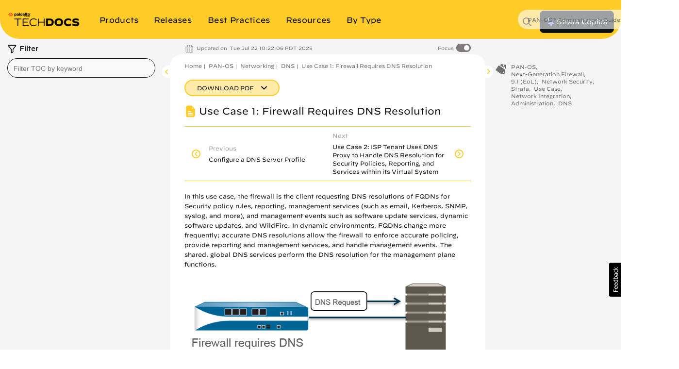

--- FILE ---
content_type: text/html
request_url: https://docs.paloaltonetworks.com/pan-os/9-1/pan-os-admin/networking/dns/use-case-1-firewall-requires-dns-resolution
body_size: 43563
content:


<!DOCTYPE HTML>
<html  lang="en-US">

    <head>


    <meta http-equiv="content-type" content="text/html; charset=UTF-8">
    <meta name="keywords" content="Strata, Next-Generation Firewall, PAN-OS 9.1 (EoL), Network Integration, DNS, Non-Cloud, PANW Yellow Theme, 9.1 (EoL), PAN-OS, PAN-OS Admin Guide, Administration, Use Case, Network Security">
    <meta name="description" content="">
    <meta name="viewport" content="width=device-width, initial-scale=1" />

    <!-- Coveo JavaScript Search Framework V2.6459 -->
    <!-- Coveo JavaScript Search Framework (with lazy loading) -->
    <!-- Updated the JSUI from version 2.10083 to 2.10110.0 -->
	<script class="coveo-script" src="https://static.cloud.coveo.com/searchui/v2.10110/js/CoveoJsSearch.Lazy.min.js"></script>
	<link rel="stylesheet" href="https://static.cloud.coveo.com/searchui/v2.10110/css/CoveoFullSearch.min.css" />
	<script src="https://static.cloud.coveo.com/searchui/v2.10110/js/templates/templates.js"></script>

<script>
  (function () {
    // true if this window is inside any frame/iframe
    if (window.self !== window.top) {
      document.documentElement.classList.add('in-iframe');
    }
  })();
</script>

	<!-- End of Coveo JavaScript Search Framework V2.6459 -->

    <link rel="stylesheet" href="/etc/clientlibs/techdocs.css" type="text/css">
<script src="/etc.clientlibs/clientlibs/granite/jquery.js"></script>
<script src="/etc.clientlibs/fmdita/thirdParty/clientlibs/lodash/modern.js"></script>
<script src="/etc/clientlibs/techdocs.js"></script>



    <!-- GTM | head.jsp to pick GTM token from the following JS file -->
    <script>
        if (!gtm_config) {
            var gtm_config = new GoogleTagManagerConfig();
        }
    </script>

    <!-- DOCS-1554 Google Tag Manager -->
    <script>
        (function(w,d,s,l,i){w[l]=w[l]||[];w[l].push({'gtm.start':
        new Date().getTime(),event:'gtm.js'});var f=d.getElementsByTagName(s)[0],
        j=d.createElement(s),dl=l!='dataLayer'?'&l='+l:'';j.async=true;j.src=
        'https://www.googletagmanager.com/gtm.js?id='+i+dl;f.parentNode.insertBefore(j,f);
        })(window,document,'script','dataLayer', gtm_config.gtmToken);
    </script>
    <!-- End Google Tag Manager -->

    <link href="/etc/designs/cq-framemaker.css" rel="stylesheet" type="text/css">

    <meta name="Feature Category" content="[Network Integration]"/>
	<meta name="OS Version" content="[9.1 (EoL)]"/>
	<meta name="Information Type" content="[Administration, Use Case]"/>
	<meta name="Product" content="[Strata, Next-Generation Firewall, PAN-OS, Network Security]"/>
	<meta name="Feature" content="[DNS]"/>
	<meta name="robots" content="noindex"/>
    
    

    

    <script type="text/javascript">
    var replacementRegex = /[[\]]/g;
    var webData = {};
    webData.id = '/content/techdocs/en_US/pan-os/9-1/pan-os-admin/networking/dns/use-case-1-firewall-requires-dns-resolution';
    webData.channel = 'documentation';
    webData.createdOn = '07-22-2025';
    webData.pageName = 'en_US:docs:pan-os:9-1:pan-os-admin:networking:use-case-1-firewall-requires-dns-resolution';
    webData.language = 'en_US';
    webData.resourceAssetId = '/content/techdocs/en_US/panos/91/panosadmin/networking/dns/usecase1firewallrequiresdnsresolution/jcr:content';
    webData.sectionPath = 'docs';
    webData.techdocs = {};
    webData.techdocs.meta = {};
    webData.techdocs.meta.osVersion = '[9.1 (EoL)]'.replace(replacementRegex,'');
    webData.techdocs.meta.informationType = '[Administration, Use Case]'.replace(replacementRegex,'');
    webData.techdocs.meta.product = '[Strata, Next-Generation Firewall, PAN-OS, Network Security]'.replace(replacementRegex,'');
    webData.techdocs.meta.feature = '[DNS]'.replace(replacementRegex,'');
    webData.techdocs.meta.keywords = 'Strata, Next-Generation Firewall, PAN-OS 9.1 (EoL), Network Integration, DNS, Non-Cloud, PANW Yellow Theme, 9.1 (EoL), PAN-OS, PAN-OS Admin Guide, Administration, Use Case, Network Security';
</script>


        <!-- DOCS-1692 DTM to Launch -->
        	
                
                
                    <script src="//assets.adobedtm.com/9273d4aedcd2/6eb97addd328/launch-1dd947b3f935.min.js" async></script>
                
        	
        	<!-- End DOCS-1692 -->

    <link rel="apple-touch-icon" sizes="180x180" href="/etc/designs/cq-framemaker/apple-touch-icon.png">
    <link rel="icon" type="image/png" sizes="32x32" href="/etc/designs/cq-framemaker/favicon-32x32.png">
    <link rel="icon" type="image/png" sizes="16x16" href="/etc/designs/cq-framemaker/favicon-16x16.png">
    <link rel="manifest" href="/etc/designs/cq-framemaker/site.webmanifest">
    <link rel="mask-icon" href="/etc/designs/cq-framemaker/safari-pinned-tab.svg" color="#f15a2b">
    
    <link rel="icon" type="image/vnd.microsoft.icon" href="/etc/designs/cq-framemaker/favicon.ico">
    <link rel="shortcut icon" type="image/vnd.microsoft.icon" href="/etc/designs/cq-framemaker/favicon.ico">
    
    <meta name="msapplication-TileColor" content="#ffffff">
    <meta name="msapplication-config" content="/etc/designs/cq-framemaker/browserconfig.xml">
    <meta name="theme-color" content="#ffffff">

    <title>Use Case 1: Firewall Requires DNS Resolution</title>


    <!-- DOCS-1561 Usabilla In-Page Widget --!>
    	<script id="usabilla_config" src=""></script>
    	 <script>
            if (!usabilla_config) {
                var usabilla_config = new UsabillaInPageConfig();
            }
            document.getElementById('usabilla_config').src = usabilla_config.usabillaJS;
        </script>
    <!-- End DOCS-1561 Usabilla In-Page Widget --!>

    <!---- DOCS-1720 ----- -->
          
        <!------- End DOCS-1720 ------>

</head>




	
	
	

  

  

  
    

      
      
      

      

      
    

      
      
      

      

      
    

      
      
      

      

      
        
      
    

      
      
      

      

      
    

      
      
      

      

      
    

      
      
      

      

      
    

      
      
      

      

      
    

      
      
      

      

      
    

      
      
      

      

      
    

      
      
      

      

      
    

      
      
      

      

      
    

      
      
      

      

      
        
      
    

      
      
      

      

      
    
  

  

    
  

    
  

    
  

    
  

    
  

    
  

    
  

    
  

    
  

    
  

    
  

    
  

    
  


	
	
	

  

  

  
    

      
      
      

      

      
    

      
      
      

      

      
    

      
      
      

      

      
        
      
    

      
      
      

      

      
    

      
      
      

      

      
    

      
      
      

      

      
    

      
      
      

      

      
    

      
      
      

      

      
    

      
      
      

      

      
    

      
      
      

      

      
    

      
      
      

      

      
    

      
      
      

      

      
        
      
    

      
      
      

      

      
    
  

  

    
  

    
  

    
  

    
  

    
  

    
  

    
  

    
  

    
  

    
  

    
  

    
  

    
      
      

      
      
      

      
        
        
        
        
      
    
  


	
	
	

  

  

  
    

      
      
      

      

      
    

      
      
      

      

      
    

      
      
      

      

      
        
      
    

      
      
      

      

      
    

      
      
      

      

      
    

      
      
      

      

      
    

      
      
      

      

      
    

      
      
      

      

      
    

      
      
      

      

      
    

      
      
      

      

      
    

      
      
      

      

      
    

      
      
      

      

      
        
      
    

      
      
      

      

      
    
  

  

    
  

    
  

    
  

    
  

    
  

    
  

    
  

    
  

    
  

    
  

    
  

    
  

    
  


	
	
	

  

  

  

  

    
  

    
  

    
  

    
  

    
  

    
  

    
  

    
  

    
  

    
  

    
  

    
  

    
  

<body class="docSetBookDetailPage   theme-panw-yellow-theme panw-yellow      " style="background-color: ;">
  <style type="text/css">
      .homepage .td-header header.nav-header.container {
        background-color: ;
      }
      

    
  </style>
  
    
    

    

    
    
    
    
    
    
    

    
    

    <style type="text/css">
    .btn-panw-blue-theme,
    .panw-blue-theme-btn-toolbar .btn {
        background-image: linear-gradient(to right,#fff 0,#fff 100%);
        background-color: #00C0E8;
        border: 2px solid #00C0E8 !important;
        color: #fff;
    }
    .btn-panw-blue-theme:last-of-type,
    .panw-blue-theme-btn-toolbar .btn:last-of-type {
        border-right: 2px solid #00C0E8 !important;
    }
    .btn-panw-blue-theme:hover,
    .panw-blue-theme-btn-toolbar .btn:hover {
        color: #00C0E8;
        border: 2px solid #00C0E8 !important;
        background-color: #fff;
    }
    .btn-panw-blue-theme:focus,
    .btn-panw-blue-theme.focus,
    .panw-blue-theme-btn-toolbar .btn:focus,
    .panw-blue-theme-btn-toolbar .btn.focus {
        background-color: #00C0E8;
        color: #fff
    }
    .btn-panw-blue-theme:focus:hover,
    .btn-panw-blue-theme.focus:hover,
    .panw-blue-theme-btn-toolbar .btn:focus:hover,
    .panw-blue-theme-btn-toolbar .btn.focus:hover {
        background-color: #fff;
        color: #00C0E8;
    }
    .btn-panw-blue-theme-inverted,
    .panw-blue-theme-btn-toolbar.invertButtonColors .btn {
        background-image: linear-gradient(to right,#00C0E8 0,#00C0E8 100%);
        border: 1px solid #00C0E8;
        color: #00C0E8;
        border: 2px solid #00C0E8 !important;
    }
    .btn-panw-blue-theme-inverted:hover,
    .panw-blue-theme-btn-toolbar.invertButtonColors .btn:hover {
        color: #fff;
        border: 2px solid #00C0E8!important;
    }
    .btn-panw-blue-theme-inverted:last-of-type,
    .panw-blue-theme-btn-toolbar.invertButtonColors .btn:last-of-type {
        border-right: 2px solid #00C0E8 !important;
    }
    .btn-panw-blue-theme-inverted:focus,
    .btn-panw-blue-theme-inverted.focus,
    .panw-blue-theme-btn-toolbar.invertButtonColors .btn:focus,
    .panw-blue-theme-btn-toolbar.invertButtonColors .btn.focus {
        background-color: #fff;
        color: #00C0E8
    }
    .btn-panw-blue-theme-inverted:focus:hover,
    .btn-panw-blue-theme-inverted.focus:hover,
    .panw-blue-theme-btn-toolbar.invertButtonColors .btn:focus:hover,
    .panw-blue-theme-btn-toolbar.invertButtonColors .btn.focus:hover {
        background-color: #00C0E8;
        color: #fff;
    }

    .td-alert__container.panw-blue-theme {
        border-color: #00C0E8;
    }
    .td-alert__container.panw-blue-theme .td-alert__icon {
        /* filter: invert(42%) sepia(100%) saturate(2547%) hue-rotate(330deg) brightness(103%) contrast(96%); */
    }
    .td-alert__container.panw-blue-theme .td-alert__separator {
        border-color: #00C0E8;
    }
    .theme-panw-blue-theme .content-tile .theme-tile-light,
    .theme-panw-blue-theme .content-tile .theme-tile-dark {
        border-bottom: 4px solid #141414;
    }
    .theme-panw-blue-theme .content-tile .theme-tile-dark .content-tile__separator,
    .theme-panw-blue-theme .content-tile .theme-tile-light .content-tile__separator {
        border-color: #141414;
    }
    .theme-panw-blue-theme .content-tile .theme-tile-light {
        background: #A2E4F2;
    }
    .theme-panw-blue-theme .content-tile .theme-tile-dark {
        background: #00C0E8;
    }
    .panw-blue-theme-colored-dark-tile {
        background: #00C0E8;
    }
    .panw-blue-theme-colored-dark-tile .content-tile__content .content-fade {
        background: linear-gradient(to right, rgba(0,0,0,0) 0%, #00C0E8 50%);
    }
    .panw-blue-theme-colored-dark-tile,
    .panw-blue-theme-colored-light-tile {
        border-bottom: 4px solid #141414 !important;
    }
    .panw-blue-theme-colored-light-tile .content-tile__separator,
    .panw-blue-theme-colored-dark-tile .content-tile__separator {
        border-color: #141414 !important;
    }
    .panw-blue-theme-colored-light-tile {
        background: #A2E4F2;
    }
    .panw-blue-theme-colored-light-tile .content-tile__content .content-fade {
        background: linear-gradient(to right, rgba(0,0,0,0) 0%, #A2E4F2 50%);
    }
    .panw-blue-theme-white-tile {
        background: #fff;
    }
    .panw-blue-theme-gray-tile {
        background: #f4f4f2;
    }
    .panw-blue-theme-white-tile,
    .panw-blue-theme-gray-tile {
        border-top: 1px solid #F4F4F2;
        border-right: 1px solid #F4F4F2;
        border-left: 1px solid #F4F4F2;
        border-bottom: 4px solid #00C0E8 !important;
    }
    .panw-blue-theme-colored-light-tile .content-tile__button:hover .td-button {
        color: #A2E4F2;
    }
    .panw-blue-theme-white-tile.content-tile__inner .content-tile__separator,
    .panw-blue-theme-gray-tile.content-tile__inner .content-tile__separator{
        border-top: 4px solid #00C0E8;
    }
    .content-tile__inner--image.image-theme-panw-blue-theme {
        border-bottom: 4px solid #00C0E8;
    }
    .content-tile__inner--image.image-theme-panw-blue-theme .content-tile__image-link {
        background-color: #00C0E8;
    }
    .content-tile__inner--image.image-theme-panw-blue-theme .content-tile__image {
        background-image: url('/content/dam/techdocs/en_US/images/branding/Prisma_Inverted_Graphic_RGB-01.png');
    }
    .theme-panw-blue-theme .content-tile .theme-tile-dark .content-tile__content .content-fade {
        background: linear-gradient(to right, rgba(0,0,0,0) 0%, #00C0E8 50%);
    }
    .theme-panw-blue-theme .content-tile .theme-tile-light .content-tile__content .content-fade {
        background: linear-gradient(to right, rgba(0,0,0,0) 0%, #A2E4F2 50%);
    }
    .theme-panw-blue-theme .white-tile,
    .theme-panw-blue-theme .gray-tile {
        border-bottom: 4px solid #00C0E8;
    }
    .theme-panw-blue-theme .content-tile__separator {
        border-top: 4px solid #00C0E8;
    }
    .theme-panw-blue-theme .theme-tile-light .content-tile__button:hover .td-button {
        color: #A2E4F2;
    }
</style>


    
    

    
    
    
    
    
    

  
    
    

    

    
    
    
    
    
    
    

    
    

    <style type="text/css">
    .btn-panw-yellow-theme,
    .panw-yellow-theme-btn-toolbar .btn {
        background-image: linear-gradient(to right,#fff 0,#fff 100%);
        background-color: #ffcb26;
        border: 2px solid #ffcb26 !important;
        color: #fff;
    }
    .btn-panw-yellow-theme:last-of-type,
    .panw-yellow-theme-btn-toolbar .btn:last-of-type {
        border-right: 2px solid #ffcb26 !important;
    }
    .btn-panw-yellow-theme:hover,
    .panw-yellow-theme-btn-toolbar .btn:hover {
        color: #ffcb26;
        border: 2px solid #ffcb26 !important;
        background-color: #fff;
    }
    .btn-panw-yellow-theme:focus,
    .btn-panw-yellow-theme.focus,
    .panw-yellow-theme-btn-toolbar .btn:focus,
    .panw-yellow-theme-btn-toolbar .btn.focus {
        background-color: #ffcb26;
        color: #fff
    }
    .btn-panw-yellow-theme:focus:hover,
    .btn-panw-yellow-theme.focus:hover,
    .panw-yellow-theme-btn-toolbar .btn:focus:hover,
    .panw-yellow-theme-btn-toolbar .btn.focus:hover {
        background-color: #fff;
        color: #ffcb26;
    }
    .btn-panw-yellow-theme-inverted,
    .panw-yellow-theme-btn-toolbar.invertButtonColors .btn {
        background-image: linear-gradient(to right,#ffcb26 0,#ffcb26 100%);
        border: 1px solid #ffcb26;
        color: #ffcb26;
        border: 2px solid #ffcb26 !important;
    }
    .btn-panw-yellow-theme-inverted:hover,
    .panw-yellow-theme-btn-toolbar.invertButtonColors .btn:hover {
        color: #fff;
        border: 2px solid #ffcb26!important;
    }
    .btn-panw-yellow-theme-inverted:last-of-type,
    .panw-yellow-theme-btn-toolbar.invertButtonColors .btn:last-of-type {
        border-right: 2px solid #ffcb26 !important;
    }
    .btn-panw-yellow-theme-inverted:focus,
    .btn-panw-yellow-theme-inverted.focus,
    .panw-yellow-theme-btn-toolbar.invertButtonColors .btn:focus,
    .panw-yellow-theme-btn-toolbar.invertButtonColors .btn.focus {
        background-color: #fff;
        color: #ffcb26
    }
    .btn-panw-yellow-theme-inverted:focus:hover,
    .btn-panw-yellow-theme-inverted.focus:hover,
    .panw-yellow-theme-btn-toolbar.invertButtonColors .btn:focus:hover,
    .panw-yellow-theme-btn-toolbar.invertButtonColors .btn.focus:hover {
        background-color: #ffcb26;
        color: #fff;
    }

    .td-alert__container.panw-yellow-theme {
        border-color: #ffcb26;
    }
    .td-alert__container.panw-yellow-theme .td-alert__icon {
        /* filter: invert(42%) sepia(100%) saturate(2547%) hue-rotate(330deg) brightness(103%) contrast(96%); */
    }
    .td-alert__container.panw-yellow-theme .td-alert__separator {
        border-color: #ffcb26;
    }
    .theme-panw-yellow-theme .content-tile .theme-tile-light,
    .theme-panw-yellow-theme .content-tile .theme-tile-dark {
        border-bottom: 4px solid #141414;
    }
    .theme-panw-yellow-theme .content-tile .theme-tile-dark .content-tile__separator,
    .theme-panw-yellow-theme .content-tile .theme-tile-light .content-tile__separator {
        border-color: #141414;
    }
    .theme-panw-yellow-theme .content-tile .theme-tile-light {
        background: #FFE18A;
    }
    .theme-panw-yellow-theme .content-tile .theme-tile-dark {
        background: #ffcb26;
    }
    .panw-yellow-theme-colored-dark-tile {
        background: #ffcb26;
    }
    .panw-yellow-theme-colored-dark-tile .content-tile__content .content-fade {
        background: linear-gradient(to right, rgba(0,0,0,0) 0%, #ffcb26 50%);
    }
    .panw-yellow-theme-colored-dark-tile,
    .panw-yellow-theme-colored-light-tile {
        border-bottom: 4px solid #141414 !important;
    }
    .panw-yellow-theme-colored-light-tile .content-tile__separator,
    .panw-yellow-theme-colored-dark-tile .content-tile__separator {
        border-color: #141414 !important;
    }
    .panw-yellow-theme-colored-light-tile {
        background: #FFE18A;
    }
    .panw-yellow-theme-colored-light-tile .content-tile__content .content-fade {
        background: linear-gradient(to right, rgba(0,0,0,0) 0%, #FFE18A 50%);
    }
    .panw-yellow-theme-white-tile {
        background: #fff;
    }
    .panw-yellow-theme-gray-tile {
        background: #f4f4f2;
    }
    .panw-yellow-theme-white-tile,
    .panw-yellow-theme-gray-tile {
        border-top: 1px solid #F4F4F2;
        border-right: 1px solid #F4F4F2;
        border-left: 1px solid #F4F4F2;
        border-bottom: 4px solid #ffcb26 !important;
    }
    .panw-yellow-theme-colored-light-tile .content-tile__button:hover .td-button {
        color: #FFE18A;
    }
    .panw-yellow-theme-white-tile.content-tile__inner .content-tile__separator,
    .panw-yellow-theme-gray-tile.content-tile__inner .content-tile__separator{
        border-top: 4px solid #ffcb26;
    }
    .content-tile__inner--image.image-theme-panw-yellow-theme {
        border-bottom: 4px solid #ffcb26;
    }
    .content-tile__inner--image.image-theme-panw-yellow-theme .content-tile__image-link {
        background-color: #ffcb26;
    }
    .content-tile__inner--image.image-theme-panw-yellow-theme .content-tile__image {
        background-image: url('/content/dam/techdocs/en_US/images/branding/network-security-pattern.png');
    }
    .theme-panw-yellow-theme .content-tile .theme-tile-dark .content-tile__content .content-fade {
        background: linear-gradient(to right, rgba(0,0,0,0) 0%, #ffcb26 50%);
    }
    .theme-panw-yellow-theme .content-tile .theme-tile-light .content-tile__content .content-fade {
        background: linear-gradient(to right, rgba(0,0,0,0) 0%, #FFE18A 50%);
    }
    .theme-panw-yellow-theme .white-tile,
    .theme-panw-yellow-theme .gray-tile {
        border-bottom: 4px solid #ffcb26;
    }
    .theme-panw-yellow-theme .content-tile__separator {
        border-top: 4px solid #ffcb26;
    }
    .theme-panw-yellow-theme .theme-tile-light .content-tile__button:hover .td-button {
        color: #FFE18A;
    }
</style>


    
    

    
    
    
    
    
    

  
    
    

    

    
    
    
    
    
    
    

    
    

    <style type="text/css">
    .btn-panw-green-theme,
    .panw-green-theme-btn-toolbar .btn {
        background-image: linear-gradient(to right,#fff 0,#fff 100%);
        background-color: #02cc66;
        border: 2px solid #02cc66 !important;
        color: #fff;
    }
    .btn-panw-green-theme:last-of-type,
    .panw-green-theme-btn-toolbar .btn:last-of-type {
        border-right: 2px solid #02cc66 !important;
    }
    .btn-panw-green-theme:hover,
    .panw-green-theme-btn-toolbar .btn:hover {
        color: #02cc66;
        border: 2px solid #02cc66 !important;
        background-color: #fff;
    }
    .btn-panw-green-theme:focus,
    .btn-panw-green-theme.focus,
    .panw-green-theme-btn-toolbar .btn:focus,
    .panw-green-theme-btn-toolbar .btn.focus {
        background-color: #02cc66;
        color: #fff
    }
    .btn-panw-green-theme:focus:hover,
    .btn-panw-green-theme.focus:hover,
    .panw-green-theme-btn-toolbar .btn:focus:hover,
    .panw-green-theme-btn-toolbar .btn.focus:hover {
        background-color: #fff;
        color: #02cc66;
    }
    .btn-panw-green-theme-inverted,
    .panw-green-theme-btn-toolbar.invertButtonColors .btn {
        background-image: linear-gradient(to right,#02cc66 0,#02cc66 100%);
        border: 1px solid #02cc66;
        color: #02cc66;
        border: 2px solid #02cc66 !important;
    }
    .btn-panw-green-theme-inverted:hover,
    .panw-green-theme-btn-toolbar.invertButtonColors .btn:hover {
        color: #fff;
        border: 2px solid #02cc66!important;
    }
    .btn-panw-green-theme-inverted:last-of-type,
    .panw-green-theme-btn-toolbar.invertButtonColors .btn:last-of-type {
        border-right: 2px solid #02cc66 !important;
    }
    .btn-panw-green-theme-inverted:focus,
    .btn-panw-green-theme-inverted.focus,
    .panw-green-theme-btn-toolbar.invertButtonColors .btn:focus,
    .panw-green-theme-btn-toolbar.invertButtonColors .btn.focus {
        background-color: #fff;
        color: #02cc66
    }
    .btn-panw-green-theme-inverted:focus:hover,
    .btn-panw-green-theme-inverted.focus:hover,
    .panw-green-theme-btn-toolbar.invertButtonColors .btn:focus:hover,
    .panw-green-theme-btn-toolbar.invertButtonColors .btn.focus:hover {
        background-color: #02cc66;
        color: #fff;
    }

    .td-alert__container.panw-green-theme {
        border-color: #02cc66;
    }
    .td-alert__container.panw-green-theme .td-alert__icon {
        /* filter: invert(42%) sepia(100%) saturate(2547%) hue-rotate(330deg) brightness(103%) contrast(96%); */
    }
    .td-alert__container.panw-green-theme .td-alert__separator {
        border-color: #02cc66;
    }
    .theme-panw-green-theme .content-tile .theme-tile-light,
    .theme-panw-green-theme .content-tile .theme-tile-dark {
        border-bottom: 4px solid #141414;
    }
    .theme-panw-green-theme .content-tile .theme-tile-dark .content-tile__separator,
    .theme-panw-green-theme .content-tile .theme-tile-light .content-tile__separator {
        border-color: #141414;
    }
    .theme-panw-green-theme .content-tile .theme-tile-light {
        background: #98deae;
    }
    .theme-panw-green-theme .content-tile .theme-tile-dark {
        background: #02cc66;
    }
    .panw-green-theme-colored-dark-tile {
        background: #02cc66;
    }
    .panw-green-theme-colored-dark-tile .content-tile__content .content-fade {
        background: linear-gradient(to right, rgba(0,0,0,0) 0%, #02cc66 50%);
    }
    .panw-green-theme-colored-dark-tile,
    .panw-green-theme-colored-light-tile {
        border-bottom: 4px solid #141414 !important;
    }
    .panw-green-theme-colored-light-tile .content-tile__separator,
    .panw-green-theme-colored-dark-tile .content-tile__separator {
        border-color: #141414 !important;
    }
    .panw-green-theme-colored-light-tile {
        background: #98deae;
    }
    .panw-green-theme-colored-light-tile .content-tile__content .content-fade {
        background: linear-gradient(to right, rgba(0,0,0,0) 0%, #98deae 50%);
    }
    .panw-green-theme-white-tile {
        background: #fff;
    }
    .panw-green-theme-gray-tile {
        background: #f4f4f2;
    }
    .panw-green-theme-white-tile,
    .panw-green-theme-gray-tile {
        border-top: 1px solid #F4F4F2;
        border-right: 1px solid #F4F4F2;
        border-left: 1px solid #F4F4F2;
        border-bottom: 4px solid #02cc66 !important;
    }
    .panw-green-theme-colored-light-tile .content-tile__button:hover .td-button {
        color: #98deae;
    }
    .panw-green-theme-white-tile.content-tile__inner .content-tile__separator,
    .panw-green-theme-gray-tile.content-tile__inner .content-tile__separator{
        border-top: 4px solid #02cc66;
    }
    .content-tile__inner--image.image-theme-panw-green-theme {
        border-bottom: 4px solid #02cc66;
    }
    .content-tile__inner--image.image-theme-panw-green-theme .content-tile__image-link {
        background-color: #02cc66;
    }
    .content-tile__inner--image.image-theme-panw-green-theme .content-tile__image {
        background-image: url('/content/dam/techdocs/en_US/images/branding/Cortex_Inverted_Graphic_RGB-01.png');
    }
    .theme-panw-green-theme .content-tile .theme-tile-dark .content-tile__content .content-fade {
        background: linear-gradient(to right, rgba(0,0,0,0) 0%, #02cc66 50%);
    }
    .theme-panw-green-theme .content-tile .theme-tile-light .content-tile__content .content-fade {
        background: linear-gradient(to right, rgba(0,0,0,0) 0%, #98deae 50%);
    }
    .theme-panw-green-theme .white-tile,
    .theme-panw-green-theme .gray-tile {
        border-bottom: 4px solid #02cc66;
    }
    .theme-panw-green-theme .content-tile__separator {
        border-top: 4px solid #02cc66;
    }
    .theme-panw-green-theme .theme-tile-light .content-tile__button:hover .td-button {
        color: #98deae;
    }
</style>


    
    

    
    
    
    
    
    

  
    
    

    

    
    
    
    
    
    
    

    
    

    <style type="text/css">
    .btn-default,
    .default-btn-toolbar .btn {
        background-image: linear-gradient(to right,#fff 0,#fff 100%);
        background-color: #fa582c;
        border: 2px solid #fa582c !important;
        color: #fff;
    }
    .btn-default:last-of-type,
    .default-btn-toolbar .btn:last-of-type {
        border-right: 2px solid #fa582c !important;
    }
    .btn-default:hover,
    .default-btn-toolbar .btn:hover {
        color: #fa582c;
        border: 2px solid #fa582c !important;
        background-color: #fff;
    }
    .btn-default:focus,
    .btn-default.focus,
    .default-btn-toolbar .btn:focus,
    .default-btn-toolbar .btn.focus {
        background-color: #fa582c;
        color: #fff
    }
    .btn-default:focus:hover,
    .btn-default.focus:hover,
    .default-btn-toolbar .btn:focus:hover,
    .default-btn-toolbar .btn.focus:hover {
        background-color: #fff;
        color: #fa582c;
    }
    .btn-default-inverted,
    .default-btn-toolbar.invertButtonColors .btn {
        background-image: linear-gradient(to right,#fa582c 0,#fa582c 100%);
        border: 1px solid #fa582c;
        color: #fa582c;
        border: 2px solid #fa582c !important;
    }
    .btn-default-inverted:hover,
    .default-btn-toolbar.invertButtonColors .btn:hover {
        color: #fff;
        border: 2px solid #fa582c!important;
    }
    .btn-default-inverted:last-of-type,
    .default-btn-toolbar.invertButtonColors .btn:last-of-type {
        border-right: 2px solid #fa582c !important;
    }
    .btn-default-inverted:focus,
    .btn-default-inverted.focus,
    .default-btn-toolbar.invertButtonColors .btn:focus,
    .default-btn-toolbar.invertButtonColors .btn.focus {
        background-color: #fff;
        color: #fa582c
    }
    .btn-default-inverted:focus:hover,
    .btn-default-inverted.focus:hover,
    .default-btn-toolbar.invertButtonColors .btn:focus:hover,
    .default-btn-toolbar.invertButtonColors .btn.focus:hover {
        background-color: #fa582c;
        color: #fff;
    }

    .td-alert__container.default {
        border-color: #fa582c;
    }
    .td-alert__container.default .td-alert__icon {
        /* filter: invert(42%) sepia(100%) saturate(2547%) hue-rotate(330deg) brightness(103%) contrast(96%); */
    }
    .td-alert__container.default .td-alert__separator {
        border-color: #fa582c;
    }
    .theme-default .content-tile .theme-tile-light,
    .theme-default .content-tile .theme-tile-dark {
        border-bottom: 4px solid #141414;
    }
    .theme-default .content-tile .theme-tile-dark .content-tile__separator,
    .theme-default .content-tile .theme-tile-light .content-tile__separator {
        border-color: #141414;
    }
    .theme-default .content-tile .theme-tile-light {
        background: #faae99;
    }
    .theme-default .content-tile .theme-tile-dark {
        background: #fa582c;
    }
    .default-colored-dark-tile {
        background: #fa582c;
    }
    .default-colored-dark-tile .content-tile__content .content-fade {
        background: linear-gradient(to right, rgba(0,0,0,0) 0%, #fa582c 50%);
    }
    .default-colored-dark-tile,
    .default-colored-light-tile {
        border-bottom: 4px solid #141414 !important;
    }
    .default-colored-light-tile .content-tile__separator,
    .default-colored-dark-tile .content-tile__separator {
        border-color: #141414 !important;
    }
    .default-colored-light-tile {
        background: #faae99;
    }
    .default-colored-light-tile .content-tile__content .content-fade {
        background: linear-gradient(to right, rgba(0,0,0,0) 0%, #faae99 50%);
    }
    .default-white-tile {
        background: #fff;
    }
    .default-gray-tile {
        background: #f4f4f2;
    }
    .default-white-tile,
    .default-gray-tile {
        border-top: 1px solid #F4F4F2;
        border-right: 1px solid #F4F4F2;
        border-left: 1px solid #F4F4F2;
        border-bottom: 4px solid #fa582c !important;
    }
    .default-colored-light-tile .content-tile__button:hover .td-button {
        color: #faae99;
    }
    .default-white-tile.content-tile__inner .content-tile__separator,
    .default-gray-tile.content-tile__inner .content-tile__separator{
        border-top: 4px solid #fa582c;
    }
    .content-tile__inner--image.image-theme-default {
        border-bottom: 4px solid #fa582c;
    }
    .content-tile__inner--image.image-theme-default .content-tile__image-link {
        background-color: #fa582c;
    }
    .content-tile__inner--image.image-theme-default .content-tile__image {
        background-image: url('/content/dam/techdocs/en_US/images/branding/Parent_Inverted_Graphic_RGB-01.png');
    }
    .theme-default .content-tile .theme-tile-dark .content-tile__content .content-fade {
        background: linear-gradient(to right, rgba(0,0,0,0) 0%, #fa582c 50%);
    }
    .theme-default .content-tile .theme-tile-light .content-tile__content .content-fade {
        background: linear-gradient(to right, rgba(0,0,0,0) 0%, #faae99 50%);
    }
    .theme-default .white-tile,
    .theme-default .gray-tile {
        border-bottom: 4px solid #fa582c;
    }
    .theme-default .content-tile__separator {
        border-top: 4px solid #fa582c;
    }
    .theme-default .theme-tile-light .content-tile__button:hover .td-button {
        color: #faae99;
    }
</style>


    
    

    
    
    
    
    
    

  

	<style type="text/css">


  .dots5 {
          display: block;
          position: absolute;
          top: 50%;
          left: 50%;
          height: 22px;
          width: 55px;
          margin: -25px 0 0 -25px;
      }

      .dots5 span {
          position: absolute;
          width: 10px;
          height: 10px;
          background: rgba(0, 0, 0, 0.25);
          border-radius: 50%;
          -webkit-animation: dots5 1s infinite ease-in-out;
          animation: dots5 1s infinite ease-in-out;
      }

      .dots5 span:nth-child(1) {
          left: 0px;
          -webkit-animation-delay: 0.2s;
          animation-delay: 0.2s;
      }

      .dots5 span:nth-child(2) {
          left: 15px;
          -webkit-animation-delay: 0.3s;
          animation-delay: 0.3s;
      }

      .dots5 span:nth-child(3) {
          left: 30px;
          -webkit-animation-delay: 0.4s;
          animation-delay: 0.4s;
      }

      .dots5 span:nth-child(4) {
          left: 45px;
          -webkit-animation-delay: 0.5s;
          animation-delay: 0.5s;
      }

      @keyframes dots5 {
          0% {
              -webkit-transform: translateY(0px);
              transform: translateY(0px);
              -webkit-transform: translateY(0px);
              transform: translateY(0px);
              background: #d62d20;
          }
          25% {
              -webkit-transform: translateY(10px);
              transform: translateY(10px);
              -webkit-transform: translateY(10px);
              transform: translateY(10px);
              background: #ffa700;
          }
          50% {
              -webkit-transform: translateY(10px);
              transform: translateY(10px);
              -webkit-transform: translateY(10px);
              transform: translateY(10px);
              background: #008744;
          }
          100% {
              -webkit-transform: translateY(0px);
              transform: translateY(0px);
              -webkit-transform: translateY(0px);
              transform: translateY(0px);
              background: #0057e7;
          }
      }

      @-webkit-keyframes dots5 {
          0% {
              -webkit-transform: translateY(0px);
              transform: translateY(0px);
              background: #d62d20;
          }
          25% {
              -webkit-transform: translateY(10px);
              transform: translateY(10px);
              background: #ffa700;
          }
          50% {
              -webkit-transform: translateY(10px);
              transform: translateY(10px);
              background: #008744;
          }
          100% {
              -webkit-transform: translateY(0px);
              transform: translateY(0px);
              background: #0057e7;
          }
      }

      .theme-panw-yellow-theme:not(.standard) .banner-full {
          background: #ffcb26;
      }
      .theme-panw-yellow-theme .banner-full::before {
          background-image: url('/content/dam/techdocs/en_US/images/branding/network-security-pattern.png');
      }
      .theme-panw-yellow-theme .banner-full::after {
          background-image: url('/content/dam/techdocs/en_US/images/branding/network-security-pattern.png');
      }
      .theme-panw-yellow-theme:not(.standard) .banner-full h1{
          color: #fff;
      }
      .theme-panw-yellow-theme:not(.standard) .banner-full hr {
          border-color: #fff;
      }

      .theme-panw-yellow-theme .global-brand-config {
          color: #fff;
      }

  	.panw-yellow-theme-search .td-result-card__separator.td-separator.td-separator--small{
  		border-top: 4px solid #ffcb26 !important;
  	}

      .theme-panw-yellow-theme .td-body .td-split-banner.framemaker-book-detail-page main .banner .banner-inner hr,
      .theme-panw-yellow-theme .td-body .td-split-banner.framemaker-book-landing main .banner .banner-inner hr {
          border-color: #ffcb26;
      }
      .theme-panw-yellow-theme .td-body .td-split-banner.framemaker-book-detail-page main .banner .banner-inner:before,
      .theme-panw-yellow-theme .td-body .td-split-banner.framemaker-book-landing main .banner .banner-inner:before {
          background-image: url('/content/dam/techdocs/en_US/images/branding/network-security-pattern.png');
      }
      .theme-panw-yellow-theme .td-body .td-split-banner.framemaker-book-detail-page aside .banner .banner-inner .structured-pdf:before,
      .theme-panw-yellow-theme .td-body .td-split-banner.framemaker-book-landing aside .banner .banner-inner .structured-pdf:before,
      .theme-panw-yellow-theme .td-body .td-split-banner aside .banner .banner-inner .unstructured-pdf:before{
          background-image: url('/content/dam/techdocs/en_US/images/branding/network-security-pattern.png');
      }
      .theme-panw-yellow-theme .framemaker_base.abstractPage .td-split-banner aside hr {
          background: #ffcb26;
      }
      .theme-panw-yellow-theme .td-body .td-split-banner.framemaker-book-detail-page aside .banner .td-button,
      .theme-panw-yellow-theme .td-body .td-split-banner.framemaker-book-landing aside .banner .td-button {
          background-image: linear-gradient(to right,#ffcb26 0,#ffcb26 100%);
      }
      .theme-panw-yellow-theme .td-body .td-split-banner.framemaker-book-detail-page main .banner .banner-inner::after,
      .theme-panw-yellow-theme .td-body .td-split-banner.framemaker-book-landing main .banner .banner-inner::after,
      .theme-panw-yellow-theme .td-body .td-split-banner.framemaker-book-detail-page main .banner .banner-inner .mobile-toc-container::before,
      .theme-panw-yellow-theme .td-body .td-split-banner.framemaker-book-landing main .banner .banner-inner .mobile-toc-container::before {
          background-image: url('/content/dam/techdocs/en_US/images/logos/logo-strata.png');
      }

      .theme-panw-yellow-theme .list-group-item,
      .theme-panw-yellow-theme .list-group-item {
          border-left: 4px solid #ffcb26;
      }
      .theme-panw-yellow-theme .list-group-item.active,
      .theme-panw-yellow-theme .list-group-item.active:hover,
      .theme-panw-yellow-theme .list-group-item.active:focus {
          background-color: #ffcb26;
          border-color: #ffcb26;
      }

      .eol-banner.panw-yellow-theme {
          background: #ffcb26;
      }
      .eol-banner.panw-yellow-theme::before {
          border-bottom: 8px solid #ffcb26;
      }
      .eol-banner.panw-yellow-theme::after {
          border-left: 15px solid #ffcb26;
      }
      .td-header .td-header__breadcrumb{
          color: #fff;
      }
      .theme-panw-yellow-theme .td-split-banner aside hr {
          background: #ffcb26;
      }

      .theme-panw-yellow-theme .td-split-banner .toggle-aside i {
          color: #fff;
      }

      .td-alert__container.basedOnTag {
          border-color: #ffcb26;
      }
      .td-alert__container.basedOnTag .td-alert__icon {
          /* filter: invert(42%) sepia(100%) saturate(2547%) hue-rotate(330deg) brightness(103%) contrast(96%); */
      }
      .td-alert__container.basedOnTag .td-alert__separator {
          border-color: #ffcb26;
      }

      .btn-basedOnTag {
          background-image: linear-gradient(to right,#fff 0,#fff 100%);
          background-color: #ffcb26;
          border: 2px solid #ffcb26 !important;
      }
      .btn-basedOnTag:hover {
          color: #ffcb26;
      }
      .btn-basedOnTag-inverted {
          background-image: linear-gradient(to right,#ffcb26 0,#ffcb26 100%);
          border: 1px solid #ffcb26;
          color: #ffcb26;
          border: 2px solid #ffcb26 !important;
      }
      .btn-basedOnTag-inverted:hover {
          color: #fff;
      }

      .theme-panw-yellow-theme .content-tile__inner--image.image-theme-manual .content-tile__image {
          border-bottom: 8px solid #ffcb26;
      }
      .content-tile__inner--image.image-theme-basedOnTag {
          border-bottom: 4px solid #ffcb26;
      }
      .content-tile__inner--image.image-theme-basedOnTag .content-tile__image-link {
          background-color: #ffcb26;
      }
      .content-tile__inner--image.image-theme-basedOnTag .content-tile__image {
          background-image: url('/content/dam/techdocs/en_US/images/branding/network-security-pattern.png');
      }
      .theme-panw-yellow-theme .accio-book-path hr {
          border-top-color: #ffcb26;
      }
      .theme-panw-yellow-theme .accio_book_path hr {
          border-top-color: #ffcb26;
      }

      .theme-panw-yellow-theme .version-switcher-version:hover{
          border-color: #ffcb26 !important;
      }

      .theme-panw-yellow-theme .version-switcher-version:hover::after {
          background-color: #ffcb26;
      }

      .theme-panw-yellow-theme .consolidated-toc .output-local > .toc-dropdown:hover,
      .theme-panw-yellow-theme .consolidated-toc .output-local > a:hover{
          background-color: #ffcb2666;
      }

      .theme-panw-yellow-theme .non-accio-toc .local > .toc-dropdown:hover,
      .theme-panw-yellow-theme .non-accio-toc .local > a:hover,
      .theme-panw-yellow-theme .non-accio-toc .output-local > .toc-dropdown:hover,
      .theme-panw-yellow-theme .non-accio-toc .output-local > a:hover{
          background-color: #ffcb2666;
      }

      .theme-panw-yellow-theme .doc-set-toc .toc-book-title hr {
          border-top-color: #ffcb26;
      }

      .theme-panw-yellow-theme .on-this-page-link-id:hover {
          fill: #ffcb26;
      }

      .theme-panw-yellow-theme .expand-collapse-all-collapsible {
          border-color: #ffcb26;
          color: #ffcb26;
      }

      .theme-panw-yellow-theme .expand-collapse-all-collapsible::before {
          background-color: #ffcb26;
      }

      .theme-panw-yellow-theme .expand-collapse-all-collapsible .expand-container:hover,
      .theme-panw-yellow-theme .expand-collapse-all-collapsible .collapse-container:hover {
          background-color: #ffcb26;
      }

      .theme-panw-yellow-theme .collapsible-content-collapse:hover,
      .theme-panw-yellow-theme .collapsible-content-expand:hover {
          background-color: #ffcb2666;
      }

      .theme-panw-yellow-theme .collapsible-svg svg {
          fill: #ffcb26;
      }

      .theme-panw-yellow-theme .td-body aside .toggle-aside:hover {
          background-color: #ffcb26 !important;
      }

      .theme-panw-yellow-theme .td-body aside .toggle-aside i svg {
          fill: #ffcb26;
      }

      .theme-panw-yellow-theme .td-body aside .toggle-aside i svg:hover {
          fill: white;
      }

      .theme-panw-yellow-theme .on-this-page-text-container .current-active {
          background-color: #ffcb26;
      }

      .theme-panw-yellow-theme .important-resources-comp hr {
          border-top-color: #ffcb26;
      }

      .theme-panw-yellow-theme .highlight .highlight-title-row hr {
          border-top-color: #ffcb26;
      }

      .theme-panw-yellow-theme .whatsNewTable h3::after {
          background-color: #ffcb26;
      }

      .theme-panw-yellow-theme.productHomePage .product-homepage-title-container hr {
          border-top-color: #ffcb26;
      }

      .theme-panw-yellow-theme .content-inner hr{
          border-top-color: #ffcb26;
      }

      .theme-panw-yellow-theme .book-detail-pagination > div:hover {
          background-color: #ffcb2666;
          border-color: #ffcb26;
      }

      .theme-panw-yellow-theme .book-detail-pagination i::before {
          border-color: #ffcb26
      }

      .theme-panw-yellow-theme .book-detail-pagination svg {
          fill: #ffcb26
      }

      .theme-panw-yellow-theme .structured-pdf .td-button,
      .theme-panw-yellow-theme .detail-breadcrumb-download .td-button {
          border-color: #ffcb26;
          background-color: #ffcb2666;
      }

      .theme-panw-yellow-theme .structured-pdf .td-button:hover,
      .theme-panw-yellow-theme .detail-breadcrumb-download .td-button:hover {
          background-color: #ffcb26;
      }

      .theme-panw-yellow-theme .bookdetail-page-title-row::after {
          background-color: #ffcb26;
      }

      .theme-panw-yellow-theme .bookdetail-document-svg {
          fill: #ffcb26;
      }

      .theme-panw-yellow-theme .bookdetail-pagination i {
          color: #ffcb26;
      }

      .theme-panw-yellow-theme .mobile-toc::after {
          background-color: #ffcb26;
      }

      .theme-panw-yellow-theme .framemaker-book-detail-page main .content-inner .mobile-toc-title-row .toggle-aside svg {
          fill: #ffcb26;
      }

      .theme-panw-yellow-theme .framemaker-book-detail-page main .content-inner .mobile-toc-title-row .toggle-aside:hover {
          background-color: #ffcb26;
      }

      .theme-panw-yellow-theme .mobile-toggle-toc svg {
          fill: #ffcb26;
      }

      .theme-panw-yellow-theme .mobile-toggle-toc svg {
          fill: #ffcb26;
      }

      .theme-panw-yellow-theme .mobile-toggle-toc:hover {
          background-color: #ffcb26;
      }

      .theme-panw-yellow-theme .tab-pane {
          border-color: #ffcb26;
      }

      .theme-panw-yellow-theme ul[data-outputclass="tabs"] li.active a {
          border-color: #ffcb26;
          border-bottom-color: #fff;
      }

      .theme-panw-yellow-theme .translated-tabs ul[data-outputclass="translated-tabs"] li.active a {
          border-color: #ffcb26;
          border-right-color: #fff;
      }

      .theme-panw-yellow-theme .translated-tabs ul[data-outputclass="translated-tabs"] li.active .xref:hover::after{
        background-color: #ffcb26;
      }

      .theme-panw-yellow-theme ul[data-outputclass="tabs"] li a:focus,
      .theme-panw-yellow-theme ul[data-outputclass="tabs"] li a:hover {
          background-color: #ffcb26;
          border-color: #ffcb26;
      }

      .theme-panw-yellow-theme ul[data-outputclass="tabs"]  {
          border-color: #ffcb26 !important;
      }

      .theme-panw-yellow-theme ul[data-outputclass="translated-tabs"] li a:focus,
      .theme-panw-yellow-theme ul[data-outputclass="translated-tabs"] li a:hover {
          background-color: #ffcb26;
          border-color: #ffcb26;
      }

      .theme-panw-yellow-theme ul[data-outputclass="translated-tabs"]  {
          border-color: #ffcb26 !important;
      }

      .theme-panw-yellow-theme .footer.baseComponent {
          background-color: #ffcb26;
      }

      .theme-panw-yellow-theme header.nav-header.container {
          background-color: #ffcb26;
      }

      .theme-panw-yellow-theme .book-detail-pagination a i  {
          color: #ffcb26;
      }

      .theme-panw-yellow-theme .book-detail-pagination a i:hover  {
          color: #ffcb26;
      }

      .theme-panw-yellow-theme .docset-information-type-svg {
          fill: #ffcb26;
      }

      .theme-panw-yellow-theme.standard .td-body .standard-body-title hr {
          border-top-color: #ffcb26;
      }

      .theme-panw-yellow-theme.standard .title h2::after  {
          background-color: #ffcb26;
      }

      .theme-panw-yellow-theme .scrollbar-outer > .scroll-element .scroll-bar {
          background-color: #ffcb26;
      }

      .theme-panw-yellow-theme .doc-set-dita-content-well .code-btn,
      .theme-panw-yellow-theme .dita-iframe-content .book-pdf-content .code-btn {
          background-image: linear-gradient(to right, #ffcb26 0,#ffcb26 100%);
      }

      .theme-panw-yellow-theme .highlight ol li a {
          background: linear-gradient(to right, #ffcb26, #ffcb2666 70%,rgba(0,0,0,0));
          background-size: 0 100%;
          background-position: 0 0.85em;
          background-repeat: no-repeat;
      }

      .theme-panw-yellow-theme .product-landing-title-container hr {
          background-color: #ffcb26;
      }

      .theme-panw-yellow-theme .td-body__content .td-product-content .title h2::after {
          background-color: #ffcb26;
      }

      .theme-panw-yellow-theme .content-title hr {
          border-bottom-color: #ffcb26;
      }

      .theme-panw-yellow-theme .title h2::after {
          background-color: #ffcb26;
      }

      .theme-panw-yellow-theme .framemaker-book-landing hr {
          background-color: #ffcb26;
      }

      .theme-panw-yellow-theme .doc-set-dita-content-well .book-pdf-content h3:after {
          background-color: #ffcb26;
      }

      .theme-panw-yellow-theme .accio-product-title-header:after {
          background-color: #ffcb26;
      }

      .theme-panw-yellow-theme .step-border-bottom,
      .theme-panw-yellow-theme .step-border-left {
          background-color: #ffcb26;
      }

      .theme-panw-yellow-theme .list-group-item {
          border-left-color: #ffcb26;
      }

      .theme-panw-yellow-theme .nav-tabs li a:hover,
      .theme-panw-yellow-theme .nav-tabs li a:focus,
      .theme-panw-yellow-theme .nav-tabs li a:active {
          background: #ffcb26 !important;
      }
      .theme-panw-yellow-theme .nav-tabs li.active a {
          border-color: #ffcb26;
      }

      .theme-panw-yellow-theme .nav-tabs {
          border-bottom-color: #ffcb26;
      }

      .theme-panw-yellow-theme.standard .iframe .tab-content {
          border-color: #ffcb26;
      }

      .theme-panw-yellow-theme .content-tile__inner {
          border-bottom-color: #ffcb26;
      }

      .theme-panw-yellow-theme .image-wrapper hr {
          border-top-color: #ffcb26;
      }

      .theme-panw-yellow-theme .template-title-container hr {
        background-color: #ffcb26;
      }

      .theme-panw-yellow-theme .td-alert__container {
        border-color:  #ffcb26;
      }


      .theme-panw-yellow-theme .translated-pdf-dropdown-list {
        border-color: #ffcb26;
      }

      .theme-panw-yellow-theme .translated-pdf-dropdown-list-item:hover {
        background-color: #ffcb26;
      }

      .theme-panw-yellow-theme .download-pdf-button:hover {
          background-color: #ffcb26;
      }

      .theme-panw-yellow-theme .download-pdf-button {
        background-color: #ffcb2666;
        border-color: #ffcb26;
      }

      .theme-panw-yellow-theme .translated-pdf-table-filter:hover,
      .theme-panw-yellow-theme .download-pdf-button:hover {
        border-color: #ffcb26;
      }


      .theme-panw-yellow-theme .translated-pdf-table-title-container hr {
        border-top-color: #ffcb26;
      }

  .theme-panw-yellow-theme .translated-pdf-table-title-container hr {
      border-top-color: #ffcb26;
  }

  .theme-panw-yellow-theme .translated-pdf-table-filter-reset,
  .theme-panw-yellow-theme .translated-pdf-table-filter-save {
      background-color: #ffcb26;
  }

  .theme-panw-yellow-theme .translated-pdf-table-filter:focus {
      border-color: #ffcb26;
  }


  .theme-panw-yellow-theme .translated-pdf-table-version:hover {
      background-color: #ffcb26;
  }

  .theme-panw-yellow-theme .translated-documents-title hr {
      border-top-color: #ffcb26;
  }

  .theme-panw-yellow-theme .translatedDocuments [data-outputclass="collapsible"]:hover {
      background-color: #ffcb2666;
  }
  .theme-panw-yellow-theme .eol-pdfs-title::after,
  .theme-panw-yellow-theme .recently-translated-title::after {
     background-color: #ffcb26;
    }

  .theme-panw-yellow-theme .eol-pdfs-search-button {
      border-color: #ffcb26;
    }

  .theme-panw-yellow-theme .title-accent-color::after {
    background-color: #ffcb26;
  }

  .theme-panw-yellow-theme .td-alert__separator {
    border-top-color: #ffcb26;
  }
</style>


	
	





	
		

		

		

		


	
	
	    
		    <div class="oneColumnPlain td-body">
	    
	    
	    
	    
	

	
	
	    
	    
	    
	    
		    
		        
			        
		        
		        
		    
		    
		    
		        
			        
			        <div class="td-header">





	
		

		

		

			<!-- Mobile Nav -->
	<section id="pan_mobile_nav" class="td-header__mobile-nav pan-mobile-nav hidden-md hidden-lg">
    <header class="nav-header">

			<div class="nav-header-top">
					<div class="nav-user dropdown">
						<a id="nav_user_dropdown" class="nav-avatar" href="#" data-toggle="dropdown">
							<div class="img" style="background-image: url('/etc/clientlibs/techdocs/assets/user-placeholder.svg');"></div>
							<div class="avatar-overlay">
								<svg version="1.1" xmlns="http://www.w3.org/2000/svg" xmlns:xlink="http://www.w3.org/1999/xlink" x="0px" y="0px" viewBox="0 0 128 128" style="enable-background:new 0 0 128 128;" xml:space="preserve" fill="#fff">
									<path d="M109.8,79.9c0.8-0.5,1.7-0.8,2.6-0.8h0.5c4,0,7.9-1.6,10.7-4.4c2.8-2.8,4.4-6.7,4.4-10.7c0-4-1.6-7.9-4.4-10.7 c-2.8-2.8-6.7-4.4-10.7-4.4H112c-0.9,0-1.8-0.3-2.6-0.8c-0.7-0.5-1.2-1.1-1.6-1.9c-0.1-0.2,0-0.5-0.1-0.7l-3.9,1.7h0l3.9-1.7 c-0.4-0.9-0.5-1.8-0.3-2.7c0.2-0.9,0.6-1.8,1.3-2.4l0.3-0.3c1.4-1.4,2.5-3.1,3.3-4.9c0.8-1.8,1.2-3.8,1.2-5.8c0-2-0.4-4-1.2-5.8 c-0.8-1.8-1.9-3.5-3.3-4.9l0,0c0,0,0,0,0,0s0,0,0,0l0,0c-1.4-1.4-3.1-2.5-4.9-3.3c-1.8-0.8-3.8-1.2-5.8-1.2c-2,0-4,0.4-5.8,1.2 c-1.8,0.8-3.5,1.9-4.9,3.3l0,0L87.2,19c-0.7,0.7-1.5,1.1-2.4,1.3c-0.9,0.2-1.9,0.1-2.7-0.3l-1.7,3.9l0,0l1.7-3.9l0,0 c-0.8-0.4-1.6-1-2.1-1.7c-0.5-0.8-0.8-1.7-0.8-2.6v-0.5c0-4-1.6-7.9-4.4-10.7C71.9,1.6,68,0,64,0s-7.9,1.6-10.7,4.4 c-2.8,2.8-4.4,6.7-4.4,10.7V16c0,0.9-0.3,1.8-0.8,2.6c-0.5,0.7-1.1,1.2-1.9,1.6c-0.2,0.1-0.5,0-0.7,0.1c-0.9,0.4-1.8,0.5-2.7,0.3 c-0.9-0.2-1.8-0.6-2.4-1.3l-0.3-0.3c-1.4-1.4-3.1-2.5-4.9-3.3c-1.8-0.8-3.8-1.2-5.8-1.2c-2,0-4,0.4-5.8,1.2 c-1.8,0.8-3.5,1.9-4.9,3.3l0,0c0,0,0,0,0,0s0,0,0,0l0,0c-1.4,1.4-2.5,3.1-3.3,4.9c-0.8,1.8-1.2,3.8-1.2,5.8c0,2,0.4,4,1.2,5.8 c0.8,1.8,1.9,3.5,3.3,4.9l0.3,0.3c0.7,0.7,1.1,1.5,1.3,2.4c0.2,0.9,0.1,1.9-0.3,2.7c0,0.1-0.1,0.2-0.1,0.2c-0.3,0.9-0.9,1.6-1.7,2.2 c-0.8,0.5-1.7,0.9-2.6,0.9h-0.4c-4,0-7.9,1.6-10.7,4.4C1.6,56.6,0,60.4,0,64.4c0,4,1.6,7.9,4.4,10.7c2.8,2.8,6.7,4.4,10.7,4.4H16 c0.9,0,1.8,0.3,2.6,0.8c0.8,0.5,1.4,1.2,1.7,2.1l2.6-1.1l-2.6,1.1l0,0c0.4,0.9,0.5,1.8,0.3,2.7c-0.2,0.9-0.6,1.8-1.3,2.4l-0.3,0.3 c-1.4,1.4-2.5,3.1-3.3,4.9c-0.8,1.8-1.2,3.8-1.2,5.8c0,2,0.4,4,1.2,5.8c0.8,1.8,1.9,3.5,3.3,4.9l0,0c0,0,0,0,0,0s0,0,0,0l0,0 c1.4,1.4,3.1,2.5,4.9,3.3c1.8,0.8,3.8,1.2,5.8,1.2c2,0,4-0.4,5.8-1.2c1.8-0.8,3.5-1.9,4.9-3.3l0.3-0.3c0.7-0.7,1.5-1.1,2.4-1.3 c0.9-0.2,1.9-0.1,2.7,0.3c0.1,0,0.2,0.1,0.2,0.1l1.5-4l0,0l-1.5,4c0.9,0.3,1.6,0.9,2.2,1.7c0.5,0.8,0.9,1.7,0.9,2.6v0.4 c0,4,1.6,7.9,4.4,10.7c2.8,2.8,6.7,4.4,10.7,4.4c4,0,7.9-1.6,10.7-4.4c2.8-2.8,4.4-6.7,4.4-10.7V112c0-0.9,0.3-1.8,0.8-2.6 c0.5-0.8,1.2-1.4,2.1-1.7l-0.4-1l0.4,1l0,0l-1.7-3.9l0,0l1.7,3.9c0.9-0.4,1.8-0.5,2.7-0.3s1.8,0.6,2.4,1.3l0.3,0.3 c1.4,1.4,3.1,2.5,4.9,3.3c1.8,0.8,3.8,1.2,5.8,1.2c2,0,4-0.4,5.8-1.2c1.8-0.8,3.5-1.9,4.9-3.3l0,0c0,0,0,0,0,0s0,0,0,0l0,0 c1.4-1.4,2.5-3.1,3.3-4.9c0.8-1.8,1.2-3.8,1.2-5.8c0-2-0.4-4-1.2-5.8c-0.8-1.8-1.9-3.5-3.3-4.9l0,0l-0.3-0.3 c-0.7-0.7-1.1-1.5-1.3-2.4s-0.1-1.9,0.3-2.7l-3.9-1.7l3.9,1.7C108.5,81.1,109.1,80.4,109.8,79.9z M100.3,78.6L100.3,78.6 C100.3,78.6,100.3,78.6,100.3,78.6C100.3,78.6,100.3,78.6,100.3,78.6L100.3,78.6c-1.1,2.4-1.4,5.1-0.9,7.7c0.5,2.6,1.7,5,3.6,6.9 l0,0l3-3l0,0l-3,3l0.3,0.3l3.4-3.4l-0.5,0.5l-2.9,2.9l0,0c0.6,0.6,1.1,1.3,1.4,2.1c0.3,0.8,0.5,1.7,0.5,2.5c0,0.9-0.2,1.7-0.5,2.5 s-0.8,1.5-1.4,2.1l0,0l2.8,2.8l0.2,0.2l-3-3c-0.6,0.6-1.3,1.1-2.1,1.4c-0.8,0.3-1.7,0.5-2.5,0.5s-1.7-0.2-2.5-0.5 c-0.8-0.3-1.5-0.8-2.1-1.4l-3,3l0.5-0.5l2.5-2.5l0,0l-0.3-0.3l0,0l-3,3l0,0l3-3c-1.9-1.8-4.3-3.1-6.9-3.6c-2.6-0.5-5.2-0.2-7.7,0.9 l0,0c0,0,0,0,0,0c0,0,0,0,0,0l0,0c-2.4,1-4.4,2.7-5.8,4.8c-1.4,2.2-2.2,4.7-2.2,7.2v0v0.9c0,1.7-0.7,3.4-1.9,4.7 c-1.2,1.2-2.9,1.9-4.7,1.9c-1.7,0-3.4-0.7-4.7-1.9c-1.2-1.2-1.9-2.9-1.9-4.7v-0.5c0,0,0-0.1,0-0.1c-0.1-2.7-0.9-5.2-2.5-7.4 c-1.5-2.1-3.6-3.7-6-4.6l0,0c0,0-0.1,0-0.1,0c0,0-0.1,0-0.1-0.1l0,0c-2.4-1-4.9-1.3-7.4-0.8c-2.6,0.5-5,1.7-6.9,3.6l0,0l3,3l0,0 l-3-3l-0.3,0.3l2.9,2.9l-0.1-0.1l-2.7-2.7l0,0c-0.6,0.6-1.3,1.1-2.1,1.4c-0.8,0.3-1.7,0.5-2.5,0.5c-0.9,0-1.7-0.2-2.5-0.5 c-0.8-0.3-1.5-0.8-2.1-1.4l0,0l-2.9,2.9l-0.1,0.1l3-3c-0.6-0.6-1.1-1.3-1.4-2.1c-0.3-0.8-0.5-1.7-0.5-2.5s0.2-1.7,0.5-2.5 c0.3-0.8,0.8-1.5,1.4-2.1l-3-3l0.3,0.3l2.7,2.7l0,0l0.3-0.3l0,0l-3-3l0,0l3,3c1.8-1.9,3.1-4.3,3.6-6.9c0.5-2.6,0.2-5.2-0.9-7.7l0,0 c0,0,0,0,0,0c0,0,0,0,0,0l0,0c-1-2.4-2.7-4.4-4.8-5.8c-2.2-1.4-4.7-2.2-7.3-2.2h0h-0.9c-1.7,0-3.4-0.7-4.7-1.9 c-1.2-1.2-1.9-2.9-1.9-4.7c0-1.7,0.7-3.4,1.9-4.7c1.2-1.2,2.9-1.9,4.7-1.9h0.5c0,0,0.1,0,0.1,0l-0.1-4.3v0l0.1,4.3 c2.7-0.1,5.2-0.9,7.4-2.5c2.1-1.5,3.7-3.6,4.6-6l0,0c0,0,0-0.1,0-0.1c0,0,0-0.1,0.1-0.1l0,0c1-2.4,1.3-4.9,0.8-7.4 c-0.5-2.6-1.7-5-3.6-6.9l0,0l-0.3-0.3l0,0c-0.6-0.6-1.1-1.3-1.4-2.1c-0.3-0.8-0.5-1.7-0.5-2.5c0-0.9,0.2-1.7,0.5-2.5 c0.3-0.8,0.8-1.5,1.4-2.1l0,0c0.6-0.6,1.3-1.1,2.1-1.4c0.8-0.3,1.7-0.5,2.5-0.5c0.9,0,1.7,0.2,2.5,0.5c0.8,0.3,1.5,0.8,2.1,1.4l0,0 l0.3,0.3h0l0,0c1.9,1.8,4.3,3.1,6.9,3.6c2.1,0.4,4.3,0.1,6.4-0.6h0c0.6,0,1.1-0.1,1.7-0.3l-1.7-3.9v0l1.7,3.9c2.4-1,4.4-2.7,5.8-4.9 c1.4-2.2,2.2-4.7,2.2-7.3v0v-0.9c0-1.7,0.7-3.4,1.9-4.7c1.2-1.2,2.9-1.9,4.7-1.9s3.4,0.7,4.7,1.9c1.2,1.2,1.9,2.9,1.9,4.7v0.5v0 c0,2.6,0.8,5.1,2.2,7.3c1.4,2.1,3.4,3.8,5.8,4.8l0,0c0,0,0,0,0,0c0,0,0,0,0,0l0,0c2.4,1.1,5.1,1.4,7.7,0.9c2.6-0.5,5-1.7,6.9-3.6 l0,0l0.3-0.3l-3.4-3.4l0.3,0.3l3,3l0,0c0.6-0.6,1.3-1.1,2.1-1.4c0.8-0.3,1.7-0.5,2.5-0.5c0.9,0,1.7,0.2,2.5,0.5 c0.8,0.3,1.5,0.8,2.1,1.4l0,0l2.9-2.9l0.1-0.1l-3,3c0.6,0.6,1.1,1.3,1.4,2.1c0.3,0.8,0.5,1.7,0.5,2.5c0,0.9-0.2,1.7-0.5,2.5 c-0.3,0.8-0.8,1.5-1.4,2.1l3,3l-0.3-0.3l-2.7-2.7l0,0l-0.3,0.3h0l0,0l3,3l0,0l-3-3c-1.8,1.9-3.1,4.3-3.6,6.9 c-0.4,2.1-0.1,4.3,0.6,6.4v0c0,0.6,0.1,1.1,0.3,1.7c1,2.4,2.7,4.4,4.9,5.8c2.2,1.4,4.7,2.2,7.2,2.2h0h0.9c1.7,0,3.4,0.7,4.7,1.9 c1.2,1.2,1.9,2.9,1.9,4.7s-0.7,3.4-1.9,4.7c-1.2,1.2-2.9,1.9-4.7,1.9h-0.5h0c-2.6,0-5.1,0.8-7.3,2.2C103,74.2,101.3,76.2,100.3,78.6 z M64,43.4c-11.4,0-20.6,9.2-20.6,20.6S52.6,84.6,64,84.6c11.4,0,20.6-9.2,20.6-20.6S75.4,43.4,64,43.4z M64,76c-6.6,0-12-5.4-12-12 c0-6.6,5.4-12,12-12c6.6,0,12,5.4,12,12C76,70.6,70.6,76,64,76z"/>
								</svg>
							</div>
						</a>
						<ul class="dropdown-menu dropdown-menu-left" aria-labelledby="nav_user_dropdown">
							<!-- lang links dynamically generated -->
						</ul>
					</div>

					<button class="btn btn-close-nav">
						<svg version="1.1" xmlns="http://www.w3.org/2000/svg" xmlns:xlink="http://www.w3.org/1999/xlink" x="0px" y="0px" viewBox="0 0 128 128" style="enable-background:new 0 0 128 128;" xml:space="preserve">
							<path d="M71.5,64l54.9-54.9c2.1-2.1,2.1-5.5,0-7.5c-2.1-2.1-5.5-2.1-7.5,0L64,56.5L9.1,1.6C7-0.5,3.6-0.5,1.6,1.6s-2.1,5.5,0,7.5 L56.5,64L1.6,118.9c-2.1,2.1-2.1,5.5,0,7.5c1,1,2.4,1.6,3.8,1.6s2.7-0.5,3.8-1.6L64,71.5l54.9,54.9c1,1,2.4,1.6,3.8,1.6 c1.4,0,2.7-0.5,3.8-1.6c2.1-2.1,2.1-5.5,0-7.5L71.5,64z"/>
						</svg>
					</button>
			</div>

      <div class="nav-breadcrumbs">
        <button type="button" class="btn btn-link btn-back">
          <svg version="1.1" xmlns="http://www.w3.org/2000/svg" xmlns:xlink="http://www.w3.org/1999/xlink" x="0px" y="0px" viewBox="0 0 13 10" style="enable-background:new 0 0 13 10;" xml:space="preserve">
            <path d="M0.2,5.4l4.3,4.3c0.2,0.3,0.6,0.3,0.9,0c0.3-0.2,0.3-0.7,0-0.9L2.3,5.7h9.8c0.4,0,0.7-0.3,0.7-0.7s-0.3-0.7-0.7-0.7H2.3 l3.1-3.1c0.3-0.2,0.3-0.7,0-0.9C5.2,0,4.8,0,4.6,0.3L0.2,4.5C0.1,4.8,0.1,5.2,0.2,5.4z"/>
          </svg>
        </button>
        <ol class="breadcrumb">
          <li class="active" data-path="/">
            <a href="#">Home</a>
          </li>
        </ol>
			</div>

		</header>

    <div class="nav-inner">
      <nav class="nav-main">
        <div class="pan-spinner">
          <div class="pan-loading-spinner"></div>
          <div class="pan-spinner-bg"></div>
        </div>
        <ul class="list-unstyled nav-menu">
          <!-- links dynamically generated -->
        </ul>
        <ul class="list-unstyled nav-menu inactive">
          <!-- links dynamically generated -->
        </ul>
			</nav>

		</div>

			<div class="nav-bottom">
				<div class="nav-actions">
						<ul class="list-inline">
							<!-- buttons dynamically generated -->
						</ul>
				</div>
				<div class="pan-nav-lang dropup">
					<button type="button" id="langDropdown" data-toggle="dropdown" aria-haspopup="true" aria-expanded="false">
						EN
							<svg width="9" height="6" viewBox="0 0 9 6" version="1.1" xmlns="http://www.w3.org/2000/svg" xmlns:xlink="http://www.w3.org/1999/xlink">
								<g fill="none">
									<g id="chevron-down">
									<path d="M 0 0L 3.5 3.5L 7 0" transform="translate(1 1)" stroke="white" stroke-width="1.5" stroke-linecap="round" stroke-linejoin="round"/>
									</g>
								</g>
							</svg>
					</button>
					<div class="dropdown-menu">
						<div class="language-title-bar">
							<span>Location</span>
							<button>
								<svg width="12" height="12" viewBox="0 0 12 12" version="1.1" xmlns="http://www.w3.org/2000/svg" xmlns:xlink="http://www.w3.org/1999/xlink">
								<g fill="none">
								<g id="x">
								<path d="M 10 0L 0 10" transform="translate(1 1)" stroke="#36424B" stroke-width="1.5" stroke-linecap="round" stroke-linejoin="round"/>
								<path d="M 0 0L 10 10" transform="translate(1 1)" stroke="#36424B" stroke-width="1.5" stroke-linecap="round" stroke-linejoin="round"/>
								</g>
								</g>
								</svg>
							</button>
						</div>
						<ul class="language-list" aria-labelledby="langDropdown">
						</ul>
					</div>
				</div>
			</div>
	</section>
	<!-- End Mobile Nav -->
<!-- Main Nav Section -->
<header class="nav-header container mobile-coveo-close">
	<section class="td-header__logo td-dropdown--hoverable dropdown nav-logo-section">
		<a href="/content/techdocs/en_US.html" class="nav-logo" alt="Techdocs Home">
			<img src="/content/dam/techdocs/en_US/images/logos/techdocs-logo.png" class="hidden-xs" alt="Techdocs Logo" />
			<img src="/content/dam/techdocs/en_US/images/logos/techdocs-logo.png" class="visible-xs" alt="Techdocs Logo" />
		</a>
		<div class="td-dropdown__menu">
			<ul class="td-dropdown__list language-list" aria-labelledby="langDropdown">
				<li><a class="td-dropdown__link no-wrap" href="/content/techdocs/en_US.html">Documentation Home</a></li>
				<li><a class="td-dropdown__link no-wrap" target="_blank" href="https://www.paloaltonetworks.com">Palo Alto Networks</a></li>
				<li><a class="td-dropdown__link no-wrap" target="_blank" href="https://support.paloaltonetworks.com/support">Support</a></li>
				<li><a class="td-dropdown__link no-wrap" target="_blank" href="https://live.paloaltonetworks.com/">Live Community</a></li>
				<li><a class="td-dropdown__link no-wrap" target="_blank" href="https://knowledgebase.paloaltonetworks.com">Knowledge Base</a></li>
			</ul>
		</div>
	</section>

	<section class="td-header__nav nav-main">
		<nav id="pan-nav" class="visible-lg visible-md">
			<section class="nav-list"></section>
			<section class="pan-nav-dropdown">
				<div class="pan-nav-dropdown-bg"></div>
			</section>
		</nav>

		<section class="nav-right">
			<div class="coveo-accio-pill">
				<div class="pagesearchbox coveo-searchbox baseComponent parbase"><!-- Doc Set: ID=151DB793A308AC64BA71431F94E8E037 path= -->
<form class="td-nav-search__form" name="search" action="/content/techdocs/en_US/search.html" method="get">

	<div class="td-selectable">
		<div class="td-selectable__button"></div>

		<ul class="td-dropdown__menu td-selectable__body"></ul>
		<div class="td-selectable__radios">
            <input
                            type="radio"
                            name="context"
                            value="pan:book-type/non-cloud,pan:book-type/panw-yellow-theme,pan:book-name/pan-os-admin"
                            checked
                            data-label="PAN-OS® Administrator’s Guide"
                            aria-label="PAN-OS® Administrator’s Guide">
                            >
                    <input
					type="radio"
					name="context"
					value="all"
					data-label="All Documentation"
					aria-label="All Documentation">
		</div>
	</div>

	<input type="hidden" name="contextText" value="PAN-OS® Administrator’s Guide"/>
	<input type="hidden" name="product" value="PAN-OS"/>

    <!-- not required if already run in search page -->
    <script type="text/javascript">
        var dropdownSelectedValue = "all";
            facetSearchTags = "pan:productcategory/panos,pan:productcategory/ngfw,pan:osversion/9-1-eol,pan:productcategory/network-security,pan:productcategory/strata,pan:informationtype/usecase,pan:book-name/pan-os-admin,pan:feature-category/networkintegration,pan:book-type/non-cloud,pan:informationtype/admin,pan:feature/dns,pan:book-nav/pan-os-9-1-eol,pan:book-type/panw-yellow-theme";
            allTags = "pan:feature-category/virtualsystems||Virtual Systems,pan:feature-category/device-id||Device-ID,pan:feature-category/endpoint-security-manager||Endpoint Security Manager,pan:feature-category/threatprevention||Threat Prevention,pan:feature-category/mobile-security||Mobile Security,pan:feature-category/threat-intelligence||Threat Intelligence,pan:feature-category/decryption||Decryption,pan:feature-category/saas-security||SaaS Security,pan:feature-category/cloud-management-ngfws||Cloud Management of NGFWs,pan:feature-category/traps-management-service||Traps Management Service,pan:feature-category/authentication||Authentication,pan:feature-category/traps||Traps,pan:feature-category/subscription-tenant-management||Subscription & Tenant Management,pan:feature-category/networkintegration||Network Integration,pan:feature-category/installation||Installation,pan:feature-category/self-serve||Self Serve,pan:feature-category/run||Run,pan:feature-category/plugins||Plugins,pan:feature-category/deployment||Deployment,pan:feature-category/policy||Policy,pan:feature-category/remote-networks||Remote Networks,pan:feature-category/qos||QoS,pan:feature-category/zone-and-dos-protection||Zone and DoS Protection,pan:feature-category/government||Government,pan:feature-category/adem-self-serve||Autonomous DEM Self-Serve,pan:feature-category/code-and-build||Code & Build,pan:feature-category/vpns||VPNs,pan:feature-category/ztna-connector||ZTNA Connector,pan:feature-category/analysis||Analysis,pan:feature-category/cloud-infrastructure-protection||Cloud Infrastructure Protection,pan:feature-category/insights||Insights,pan:feature-category/mobile-users||Mobile Users,pan:feature-category/tenant-management||Tenant Management,pan:feature-category/service-connections||Service Connections,pan:feature-category/service-infrastructure||Service Infrastructure,pan:feature-category/mobile-network-infrastructure||Mobile Network Infrastructure,pan:feature-category/device-associations||Device Associations,pan:feature-category/device-telemetry||Device Telemetry,pan:feature-category/deploy||Deploy,pan:feature-category/reportingandlogging||Reporting and Logging,pan:feature-category/certificatemanagement||Certificate Management,pan:feature-category/identify-and-access||Identity & Access,pan:feature-category/ztp||ZTP,pan:feature-category/devicemanagement||Device Management,pan:feature-category/containers||Containers,pan:feature-category/useridentification||User-ID,pan:feature-category/certification||Certification,pan:feature-category/highavailability||High Availability,pan:feature-category/hardware||Hardware,pan:feature-category/public-cloud||Public Cloud,pan:feature-category/open-source-software||Open Source Software,pan:feature-category/initialconfiguration||Initial Configuration,pan:feature-category/urlfiltering||URL Filtering,pan:feature-category/dashboard||Dashboard,pan:feature-category/app-id||App-ID,pan:feature-category/explicit-proxy||Explicit Proxy,pan:feature-category/serverless||Serverless,pan:feature-category/content-release||Content Release,pan:feature-category||Feature Category,pan:feature/pa-500-firewall||PA-500 Firewall,pan:feature/gre-tunnels||GRE Tunnels,pan:feature/5g-security||5G Security,pan:feature/pa-800-series||PA-800 Series,pan:feature/activity-reports||Activity Reports,pan:feature/pa-440||PA-440 Firewall,pan:feature/saml||SAML,pan:feature/telemetry||Telemetry,pan:feature/context-switch||Context Switch,pan:feature/ipsec||IPSec,pan:feature/dos-protection||DoS Protection,pan:feature/dlc||DLC,pan:feature/build-your-dashboard||Build Your Dashboard,pan:feature/poe||PoE,pan:feature/nutanix||Nutanix,pan:feature/fips||FIPS,pan:feature/tunnel||Tunnel,pan:feature/pa-3050-firewall||PA-3050 Firewall,pan:feature/enforcer||Enforcer,pan:feature/session-settings||Session Settings,pan:feature/bootstrapping||Bootstrapping,pan:feature/quantum-security||Quantum Security,pan:feature/app-data-restrictions||App Data Restrictions,pan:feature/threat-logs||Threat Log,pan:feature/openconfig||OpenConfig,pan:feature/ion-9000||ION 9000,pan:feature/gp-portal||GlobalProtect Portal,pan:feature/tacacs||TACACS+,pan:feature/virtual-router||Virtual Router,pan:feature/scep||SCEP,pan:feature/kubernetes||Kubernetes,pan:feature/gke||GKE,pan:feature/tags||Tags,pan:feature/ocsp||OCSP,pan:feature/m-600-appliance||M-600 Appliance,pan:feature/ion-5200||ION 5200,pan:feature/address-objects||Address Objects,pan:feature/pa-5050-firewall||PA-5050 Firewall,pan:feature/dhcp||DHCP,pan:feature/http||HTTP,pan:feature/config-log||Configuration Log,pan:feature/allow-list||Allow List,pan:feature/pa-5400-series||PA-5400 Series,pan:feature/log-forwarding||Log Forwarding,pan:feature/app-override||App Override,pan:feature/gp-100-appliance||GP-100 Appliance,pan:feature/autonomous-dem-zoom-integration||Autonomous DEM Zoom Integration,pan:feature/syslog||Syslog,pan:feature/tcp||TCP,pan:feature/pa-5450||PA-5450 Firewall,pan:feature/deployment-policy||Deployment Policy,pan:feature/pa-3000-series||PA-3000 Series,pan:feature/apoctl||apoctl,pan:feature/nat||NAT,pan:feature/redistribution||Redistribution,pan:feature/botnet-reports||Botnet Reports,pan:feature/ssl-vpn||SSL VPN,pan:feature/pa-5410-firewall||PA-5410 Firewall,pan:feature/exploit-prevention-module||Exploit Prevention Module,pan:feature/enterprise-app||Enterprise App,pan:feature/pa-7500-series||PA-7500 Series,pan:feature/condition||Conditions,pan:feature/pa-5220-firewall||PA-5220 Firewall,pan:feature/pan-db||PAN-DB,pan:feature/microsoft-azure-government-cloud||Microsoft Azure Government Cloud,pan:feature/block-list||Block List,pan:feature/custom-signatures||Custom Signatures,pan:feature/hip-match-log||HIP Match Log,pan:feature/authentication-sequence||Authentication Sequence,pan:feature/pim||PIM,pan:feature/tap-mode||Tap Mode,pan:feature/pa-1400-series||PA-1400 Series,pan:feature/vmware-vcloud-air||VMware vCloud Air,pan:feature/pa-450r-firewall||PA-450R Firewall,pan:feature/ssl-inbound-inspection||SSL Inbound Inspection,pan:feature/ntp||NTP,pan:feature/microsoft-azure||Microsoft Azure,pan:feature/contributor||Contributor,pan:feature/file-blocking||File Blocking,pan:feature/pa-5060-firewall||PA-5060 Firewall,pan:feature/pa-445-firewall||PA-445 Firewall,pan:feature/vwire||Virtual Wire,pan:feature/user-id-agent||User-ID agent,pan:feature/pa-5445-firewall||PA-5445 Firewall,pan:feature/cli||CLI,pan:feature/cipher-suites||Cipher Suites,pan:feature/kerberos||Kerberos,pan:feature/console||Console,pan:feature/app-id-cloud-engine||App-ID Cloud Engine,pan:feature/data-filtering-log||Data Filtering Log,pan:feature/decryption-port-mirroring||Decryption Port Mirroring,pan:feature/directory-sync-service-agent||Directory Sync Agent,pan:feature/pa-5250-firewall||PA-5250 Firewall,pan:feature/device-groups||Device Groups,pan:feature/check-in||Check-in,pan:feature/pa-3260-firewall||PA-3260 Firewall,pan:feature/satellite||Satellite,pan:feature/pa-3020-firewall||PA-3020 Firewall,pan:feature/m-500-appliance||M-500 Appliance,pan:feature/gp-app||GlobalProtect App,pan:feature/pa-5280-firewall||PA-5280 Firewall,pan:feature/data-filtering||Data Filtering,pan:feature/mobile-security-manager||Mobile Security Manager,pan:feature/pa-400-series||PA-400 Series,pan:feature/pa-5000-series||PA-5000 Series,pan:feature/antivirus||Antivirus,pan:feature/wildfire-submissions-log||WildFire Submissions Log,pan:feature/gp-gateway||GlobalProtect Gateway,pan:feature/wf-500b-appliance||WF-500-B Appliance,pan:feature/ips-signature-converter||IPS Signature Converter,pan:feature/external-dynamic-list||External Dynamic List,pan:feature/custom-url||Custom URL,pan:feature/per-app-vpn||Per App VPN,pan:feature/pa-455-5g-firewall||PA-455-5G Firewall,pan:feature/ace||Automated Correlation Engine,pan:feature/dynamic-user-groups||Dynamic User Groups,pan:feature/pa-5260-firewall||PA-5260 Firewall,pan:feature/partner||Partner,pan:feature/pa-410r-firewall||PA-410R Firewall,pan:feature/dynamic-address-groups||Dynamic Address Groups,pan:feature/x-auth||X-Auth,pan:feature/brightcloud||BrightCloud,pan:feature/ssl-forward-proxy||SSL Forward Proxy,pan:feature/applications||Applications,pan:feature/active-passive||Active-Passive,pan:feature/pa-200||PA-200,pan:feature/exception||Exception,pan:feature/security-events||Security Events,pan:feature/roles||Roles,pan:feature/m-300-appliance||M-300 Appliance,pan:feature/ts-agent||Terminal Server Agent,pan:feature/pre-logon||Pre-Logon,pan:feature/cisco-csp||Cisco CSP,pan:feature/risk-remediation||Risk Remediation,pan:feature/search||Search,pan:feature/dynamic-updates||Dynamic Updates,pan:feature/packet-capture||Packet Capture,pan:feature/ntlm||NTLM,pan:feature/ecmp||ECMP,pan:feature/google-cloud-platform||Google Cloud Platform,pan:feature/pa-5420-firewall||PA-5420 Firewall,pan:feature/hashes||Hashes,pan:feature/xml-api||XML API,pan:feature/playbook||Playbook,pan:feature/vpp||VPP,pan:feature/quarantine||Quarantine,pan:feature/pbf||Policy Based Forwarding,pan:feature/app-scope||App-Scope,pan:feature/network-packet-broker||Network Packet Broker,pan:feature/security-profiles||Security Profiles,pan:feature/remediation||Remediation,pan:feature/snmp||SNMP,pan:feature/cloud||Cloud,pan:feature/pa-7500-firewall||PA-7500 Firewall,pan:feature/m-200-appliance||M-200 Appliance,pan:feature/zones||Zones,pan:feature/script||Script,pan:feature/thread-injection||Thread Injection,pan:feature/signatures||Signatures,pan:feature/ion-3200||ION 3200,pan:feature/alarms||Alarms,pan:feature/crl||CRL,pan:feature/cloud-identity-agent||Cloud Identity Agent,pan:feature/certificate-profile||Certificate Profile,pan:feature/ion-2000||ION 2000,pan:feature/admin-access||Admin Access,pan:feature/alibaba-cloud||Alibaba Cloud,pan:feature/openstack||OpenStack,pan:feature/access-domain||Access Domain,pan:feature/apns||APNs,pan:feature/virtual-appliance||Virtual Appliance,pan:feature/pa-220-firewall||PA-220 Firewall,pan:feature/configuration||Configuration File,pan:feature/safe-search||Safe Search,pan:feature/processes||Processes,pan:feature/command||Command,pan:feature/app-store||Enterprise App Store,pan:feature/ospf||OSPF,pan:feature/url-filtering-profile||URL Filtering Profile,pan:feature/authentication-policy||Authentication Policy,pan:feature/traffic-logs||Traffic Log,pan:feature/active-active||Active-Active,pan:feature/pa-450||PA-450 Firewall,pan:feature/pa-450r-5g-firewall||PA-450R-5G Firewall,pan:feature/configuration2||Configuration,pan:feature/netflow||NetFlow,pan:feature/large-scale-vpn||Large Scale VPN,pan:feature/pa-220r-firewall||PA-220R Firewall,pan:feature/ion-1200||ION 1200,pan:feature/tunnel-inspection||Tunnel Inspection,pan:feature/response-page||Response Page,pan:feature/multicast||Multicast,pan:feature/aks||AKS,pan:feature/ssh-proxy||SSH Proxy,pan:feature/group-mapping||Group Mapping,pan:feature/policy-optimizer||Policy Optimizer,pan:feature/vdi||VDI,pan:feature/aws-govcloud||AWS GovCloud,pan:feature/radius||RADIUS,pan:feature/url-filtering-log||URL Filtering Log,pan:feature/cisco-trustsec||Cisco TrustSec,pan:feature/pa-4000-series||PA-4000 Series,pan:feature/pa-3420-firewall||PA-3420 Firewall,pan:feature/acc||ACC,pan:feature/m-series-appliance||M-Series Appliance,pan:feature/single-app-mode||Single App Mode,pan:feature/vmware-nsx||VMware NSX,pan:feature/portal||Portal,pan:feature/minemeld||MineMeld,pan:feature/registration||Registration,pan:feature/wf-500-appliance||WF-500 Appliance,pan:feature/pa-3200-series||PA-3200 Series,pan:feature/aws||AWS,pan:feature/pa-3400-series||PA-3400 Series,pan:feature/crypto-profile||Crypto Profile,pan:feature/m-100-appliance||M-100 Appliance,pan:feature/pa-850-firewall||PA-850 Firewall,pan:feature/dynamic-block-list||Dynamic Block List,pan:feature/sctp||SCTP,pan:feature/pa-820-firewall||PA-820 Firewall,pan:feature/pa-3060-firewall||PA-3060 Firewall,pan:feature/unknown-applications||Unknown Applications,pan:feature/data-center||Data Center,pan:feature/authentication-profile||Authentication Profile,pan:feature/vulnerability-protection||Vulnerability Protection,pan:feature/directory-sync-service||Directory Sync,pan:feature/layer-2||Layer 2,pan:feature/pa-7000-series||PA-7000 Series,pan:feature/web-interface||Web Interface,pan:feature/correlation-log||Correlation Log,pan:feature/ingestion||Ingestion,pan:feature/mfa||MFA,pan:feature/ike||IKE,pan:feature/logs||Logs,pan:feature/vlan||VLAN,pan:feature/dns||DNS,pan:feature/user-mapping||User Mapping,pan:feature/pa-455-firewall||PA-455 Firewall,pan:feature/software-updates||Software Updates,pan:feature/db-configuration-tool||DB Configuration Tool,pan:feature/kvm||KVM,pan:feature/site-to-site-vpn||Site-to-Site VPN,pan:feature/master-key||Master Key,pan:feature/pa-410r-5g-firewall||PA-410R-5G Firewall,pan:feature/predefined-reports||Predefined Reports,pan:feature/trusted-signers||Trusted Signers,pan:feature/pa-5440-firewall||PA-5440 Firewall,pan:feature/mgt||Management Interface,pan:feature/eks||EKS,pan:feature/integration||Integration,pan:feature/ion-3000||ION 3000,pan:feature/pdf-summary-reports||PDF Summary Reports,pan:feature/dynamic-routing||Dynamic Routing,pan:feature/report-groups||Report Groups,pan:feature/pa-3440-firewall||PA-3440 Firewall,pan:feature/static-routes||Static Routes,pan:feature/automation||Automation,pan:feature/pa-460||PA-460 Firewall,pan:feature/custom-applications||Custom Applications,pan:feature/pa-7050-firewall||PA-7050 Firewall,pan:feature/configuration-profile||Configuration Profile,pan:feature/hsm||HSM,pan:feature/email-notification||Email Notification,pan:feature/interfaces||Interfaces,pan:feature/ion-9200||ION 9200,pan:feature/templates||Templates,pan:feature/microsoft-hyper-v||Microsoft Hyper-V,pan:feature/service-route||Service Route,pan:feature/mapping||Mapping,pan:feature/collector-group||Collector Group,pan:feature/mirantis-openstack||Mirantis OpenStack,pan:feature/pa-3250-firewall||PA-3250 Firewall,pan:feature/ion-1200-s||ION 1200-S,pan:feature/layer-3||Layer 3,pan:feature/url-category||URL Category,pan:feature/rip||RIP,pan:feature/licensing||Licensing,pan:feature/common-criteria||Common Criteria,pan:feature/enrollment||Enrollment,pan:feature/decryption-policy||Decryption Policy,pan:feature/autonomous-dem-self-serve||Autonomous DEM Self-Serve,pan:feature/local-deep-learning||Local Deep Learning,pan:feature/upgrade-downgrade||Upgrade-Downgrade,pan:feature/lacp||LACP,pan:feature/managed-domains||Managed Domains,pan:feature/pa-3220-firewall||PA-3220 Firewall,pan:feature/objects||Objects,pan:feature/system-log||System Log,pan:feature/m-700-appliance||M-700 Appliance,pan:feature/pa-7080-firewall||PA-7080 Firewall,pan:feature/forensics||Forensics,pan:feature/zone-protection||Zone Protection,pan:feature/saas-policy-recommendation||SaaS Policy Recommendation,pan:feature/clientless-vpn||Clientless VPN,pan:feature/pa-410-firewall||PA-410 Firewall,pan:feature/ion-1000||ION 1000,pan:feature/api||API,pan:feature/managed-app||Managed App,pan:feature/icmp||ICMP,pan:feature/alg||ALG,pan:feature/igmp||IGMP,pan:feature/malware-prevention||Malware Prevention,pan:feature/python||Python,pan:feature/udp||UDP,pan:feature/oracle-cloud-infrastructure||Oracle Cloud Infrastructure,pan:feature/bfd||BFD,pan:feature/pa-1410-firewall||PA-1410 Firewall,pan:feature/custom-reports||Custom Reports,pan:feature/gtp||GTP,pan:feature/bgp||BGP,pan:feature/pa-415-firewall||PA-415 Firewall,pan:feature/captive-portal||Captive Portal,pan:feature/mobile-devices||Mobile Devices,pan:feature/cytool||Cytool,pan:feature/hip||HIP,pan:feature/pa-1420-firewall||PA-1420 Firewall,pan:feature/ldap||LDAP,pan:feature/vmware-esxi||VMware ESXi,pan:feature/vm-information-sources||VM Information Sources,pan:feature/phishing-prevention||Phishing Prevention,pan:feature/pa-5430-firewall||PA-5430 firewall,pan:feature/pa-3410-firewall||PA-3410 Firewall,pan:feature/intelligence-stream||Intelligence Stream,pan:feature/dashboard||Dashboard,pan:feature/cisco-aci||Cisco ACI,pan:feature/lldp||LLDP,pan:feature/alerts||Alerts,pan:feature/ion-7000||ION 7000,pan:feature/security-policy||Security Policy,pan:feature/log-collector||Log Collector,pan:feature/citrix-sdx||Citrix SDX,pan:feature/commit||Commit,pan:feature/pa-5200-series||PA-5200 Series,pan:feature/pa-3430-firewall||PA-3430 Firewall,pan:feature/pa-2000-series||PA-2000 Series,pan:feature/exploit-prevention||Exploit Prevention,pan:feature/cisco-encs||Cisco ENCS,pan:feature/powershell||Powershell,pan:feature/pa-415-5g-firewall||PA-415-5G Firewall,pan:feature/panorama-interconnect||Panorama Interconnect,pan:feature/anti-spyware||Anti-spyware,pan:feature/pa-400r-firewall||PA-400R Firewall,pan:feature/services||Services,pan:feature/gcm||GCM,pan:feature/mobile-device-management||Mobile Device Management,pan:feature||Feature,pan:release-information/behavior-changes||Changes to Default Behavior,pan:release-information/addressed-issues||Addressed Issues,pan:release-information/limitations||Limitations,pan:release-information/interoperability||Interoperability,pan:release-information/content-updates||Content Updates,pan:release-information/known-issues||Known Issues,pan:release-information||Release Information,pan:productcategory/enterprise-iot-security||Enterprise IoT Security,pan:productcategory/virtualization||VM-Series,pan:productcategory/wildfire||Advanced WildFire,pan:productcategory/cortex-xpanse||Cortex Xpanse,pan:productcategory/common-services||Common Services,pan:productcategory/endpoint-security-manager||Endpoint Security Manager,pan:productcategory/advanced-endpoint-protection||Advanced Endpoint Protection,pan:productcategory/data-security||Data Security,pan:productcategory/saas-security-posture-management||SaaS Security Posture Management,pan:productcategory/casb||Next-Generation CASB,pan:productcategory/saas-security||SaaS Security,pan:productcategory/autonomous-dem||Autonomous DEM,pan:productcategory/traps-management-service||Traps management service,pan:productcategory/ztna-agent||ZTNA Agent,pan:productcategory/prisma-access-agent||Prisma Access Agent,pan:productcategory/traps||Traps,pan:productcategory/device-insights||Device Insights,pan:productcategory/aiops-for-ngfw||AIOps for NGFW,pan:productcategory/strata-cloud-manager||Strata Cloud Manager,pan:productcategory/prisma||Prisma,pan:productcategory/cloudblades||CloudBlades,pan:productcategory/remote-browser-isolation||Remote Browser Isolation,pan:productcategory/iot-security||IoT Security,pan:productcategory/cortex-xsiam||Cortex XSIAM,pan:productcategory/security-lifecycle-review-slr||Security Lifecycle Review (SLR),pan:productcategory/ngfw||Next-Generation Firewall,pan:productcategory/prisma-access||Prisma Access,pan:productcategory/saas-security-inline||SaaS Security Inline,pan:productcategory/cloud-ngfw-for-aws||Cloud NGFW for AWS,pan:productcategory/prisma-access-cloud-management||Prisma Access (Cloud Managed),pan:productcategory/cdss||Cloud-Delivered Security Services,pan:productcategory/prisma-sd-wan||Prisma SD-WAN,pan:productcategory/network-security||Network Security,pan:productcategory/secdo||Secdo,pan:productcategory/cns||Cloud-Native Security,pan:productcategory/security-automation||Security Operations,pan:productcategory/cortex-xdr-analytics||Cortex XDR Analytics,pan:productcategory/cortex||Cortex,pan:productcategory/dns-security||DNS Security,pan:productcategory/activity||Activity,pan:productcategory/panos||PAN-OS,pan:productcategory/enterprise-dlp||Enterprise DLP,pan:productcategory/directory-sync-service||Directory Sync,pan:productcategory/prisma-saas||Prisma SaaS,pan:productcategory/cloud-identity-engine||Cloud Identity Engine,pan:productcategory/cn-series||CN-Series,pan:productcategory/explore||Explore,pan:productcategory/globalprotect||GlobalProtect,pan:productcategory/hub||Hub,pan:productcategory/strata||Strata,pan:productcategory/prisma-access-panorama-managed||Prisma Access (Panorama Managed),pan:productcategory/aperture||Aperture,pan:productcategory/ai-access-security||AI Access Security,pan:productcategory/panorama||Panorama,pan:productcategory/prisma-cloud-compute-edition||Prisma Cloud Compute Edition,pan:productcategory/magnifier||Magnifier,pan:productcategory/secure-enterprise-browser||Secure Enterprise Browser,pan:productcategory/saas-security-api||SaaS Security API,pan:productcategory/sd-wan||SD-WAN,pan:productcategory/cortex-xsoar||Cortex XSOAR,pan:productcategory/cortex-data-lake||Strata Logging Service,pan:productcategory/globalprotect-cloud-service||GlobalProtect cloud service,pan:productcategory/autofocus||AutoFocus,pan:productcategory/okyo-garde||Okyo Garde,pan:productcategory/prisma-sase||Prisma SASE,pan:productcategory/fedramp||FedRAMP,pan:productcategory/cortex-xdr||Cortex XDR,pan:productcategory/ai-powered-autonomous-dem||AI-Powered Autonomous DEM,pan:productcategory/hardware||Hardware,pan:productcategory/advanced-dns-security||Advanced DNS Security,pan:productcategory/redlock||RedLock,pan:productcategory/prisma-cloud||Prisma Cloud,pan:productcategory/log-forwarding-app||Log Forwarding app,pan:productcategory/cloud-ngfw-for-azure||Cloud NGFW for Azure,pan:productcategory/ai-runtime-security||AI Runtime Security,pan:productcategory/cloud-identity||Cloud Identity,pan:productcategory/sase||SASE,pan:productcategory||Product Category,pan:release-date/june-2024||June 2024,pan:release-date/april-2023||April 2023,pan:release-date/october-2023||October 2023,pan:release-date/may-2024||May 2024,pan:release-date/march-2023||March 2023,pan:release-date/september-2023||September 2023,pan:release-date/april-2024||April 2024,pan:release-date/october-2024||October 2024,pan:release-date/july-2023||July 2023,pan:release-date/august-2024||August 2024,pan:release-date/december-2024||December 2024,pan:release-date/july-2024||July 2024,pan:release-date/february-2024||February 2024,pan:release-date/may-2023||May 2023,pan:release-date/november-2023||November 2023,pan:release-date/january-2024||January 2024,pan:release-date/august-2023||August 2023,pan:release-date/december-2023||December 2023,pan:release-date/november-2024||November 2024,pan:release-date/march-2024||March 2024,pan:release-date/september-2024||September 2024,pan:release-date/june-2023||June 2023,pan:release-date||Release Date,pan:informationtype/task||Task,pan:informationtype/incidents-and-alerts||Incidents & Alerts,pan:informationtype/new-feature||New Feature,pan:informationtype/developer||Developer,pan:informationtype/admin||Administration,pan:informationtype/user-guide||User Guide,pan:informationtype/autonomous-dem||Autonomous DEM,pan:informationtype/appliance||Appliance,pan:informationtype/activation-and-onboarding||Activation & Onboarding,pan:informationtype/log-reference||Log Reference,pan:informationtype/strata-cloud-manager||Strata Cloud Manager,pan:informationtype/deployment||Deployment,pan:informationtype/cloudblades||CloudBlades,pan:informationtype/integrations||Integrations,pan:informationtype/experts-corner||Experts Corner,pan:informationtype/private-cloud||Private Cloud,pan:informationtype/interoperability||Interoperability,pan:informationtype/networking||Networking,pan:informationtype/getting-started||Getting Started,pan:informationtype/usecase||Use Case,pan:informationtype/infographic||Infographic,pan:informationtype/upgrade||Upgrade,pan:informationtype/release-note||Release Notes,pan:informationtype/bestpractice||Best Practice,pan:informationtype/aiops||AIOps,pan:informationtype/reference||Reference,pan:informationtype/help||Help,pan:informationtype/translated||Translated,pan:informationtype/prisma-sase||Prisma SASE,pan:informationtype/troubleshooting||Troubleshooting,pan:informationtype/china-administration||China Administration,pan:informationtype/public-cloud||Public Cloud,pan:informationtype/quickstart||Quick Start,pan:informationtype/video||Video,pan:informationtype/cloud-delivered-security-services||Cloud-Delivered Security Services,pan:informationtype/concept||Concept,pan:informationtype/strata-logging-service||Strata Logging Service,pan:informationtype||Information Type,pan:book-name/ai-access-security-release-notes||AI Access Security Release Notes,pan:book-name/pa-1400-series-hardware-reference||PA-1400 Series Next-Gen Firewall Hardware Reference,pan:book-name/ion-1000-hardware-reference||ION 1000 Hardware Reference,pan:book-name/strata-cloud-manager-release-notes||Strata Cloud Manager Release Notes,pan:book-name/prisma-access-cloudblade-integration-release-notes-cloud-managed||Prisma Access CloudBlade Integration Release Notes (Cloud managed),pan:book-name/prisma-cloud-admin-compute-and-compute-edition||Prisma Cloud Admin (Compute) and Compute Edition,pan:book-name/globalprotect-admin||GlobalProtect Admin Guide,pan:book-name/autofocus-admin||AutoFocus Admin Guide,pan:book-name/ion-1200-hardware-reference||ION 1200 Hardware Reference,pan:book-name/cn-series-deployment||CN-Series Deployment Guide,pan:book-name/prisma-access-panorama-integration-guide||Prisma Access from Panorama Integration Guide,pan:book-name/panorama-interconnect-admin||Panorama Interconnect Administrator’s Guide,pan:book-name/prisma-access-cloudblade-integration-cloud-managed||Prisma Access CloudBlade Integration Guide (Cloud managed),pan:book-name/user-id-best-practices||User-ID Best Practices,pan:book-name/strata-logging-service-admin||Strata Logging Service Administration,pan:book-name/cloudgenix-ion-device-release-notes||CloudGenix ION Device Release Notes,pan:book-name/m-300-m-700-appliance-hardware-reference||M-300 and M-700 Appliances Hardware Reference,pan:book-name/zscaler-internet-access-cloudblade-integration||Zscaler Internet Access CloudBlade Integration Guide,pan:book-name/traps-endpoint-security-manager-new-features||Traps Endpoint Security Manager New Features,pan:book-name/prisma-access-agent-user-guide||Prisma Access Agent User Guide,pan:book-name/ngfw-release-notes||NGFW Release Notes,pan:book-name/tutorials||Tutorials,pan:book-name/pan-os-upgrade||PAN-OS Upgrade Guide,pan:book-name/globalprotect-cloud-service-integration||GlobalProtect Cloud Service Integration Guide,pan:book-name/azure-virtual-wan-vion-cloudblade-integration||Azure Virtual WAN with vION CloudBlade Integration Guide,pan:book-name/pan-os-cli-quick-start||PAN-OS CLI Quick Start,pan:book-name/ai-powered-autonomous-dem-user-guide||AI-Powered Autonomous DEM User Guide,pan:book-name/redlock-release-notes||RedLock Release Notes,pan:book-name/prisma-sd-wan-admin||Prisma SD-WAN Admin Guide,pan:book-name/globalprotect-cloud-service-admin-guide||GlobalProtect Cloud Service Admin Guide,pan:book-name/log-forwarding-app-getting-started||Log Forwarding App Getting Started,pan:book-name/advanced-wildfire-admin||Advanced WildFire Administration,pan:book-name/remote-browser-isolation-release-notes||Remote Browser Isolation Release Notes,pan:book-name/ai-access-security-getting-started||AI Access Security Getting Started,pan:book-name/dos-and-zone-protection-best-practices||DoS and Zone Protection Best Practices,pan:book-name/m-200-m-600-appliance-hardware-reference||M-200 and M-600 Appliance Hardware Reference,pan:book-name/strata-logging-service-log-reference||Strata Logging Service Log Reference,pan:book-name/prisma-access-panorama-admin||Prisma Access from Panorama Admin Guide,pan:book-name/prisma-sd-wan-symantec-web-security-services-integration||Prisma SD-WAN Symantec Web Security Services Integration,pan:book-name/ngfw-incidents-alerts||NGFW Incidents & Alerts,pan:book-name/wildfire-whats-new||WildFire Whats New,pan:book-name/aperture-admin||Aperture Admin Guide,pan:book-name/cn-series-release-notes||CN-Series Release Notes,pan:book-name/advanced-threat-prevention-admin||Advanced Threat Prevention Administration,pan:book-name/traps-management-service-admin||Traps Management Service Admin,pan:book-name/strata-cloud-manager-aiops||Strata Cloud Manager AIOps,pan:book-name/strata-cloud-manager-activation-onboarding||Strata Cloud Manager Activation & Onboarding,pan:book-name/prisma-cloud-policy-reference||Prisma Cloud Policy Reference,pan:book-name/strata-access-release-notes||Strata Access Release Notes,pan:book-name/pa-3200-hardware-reference||PA-3200 Hardware Reference,pan:book-name/pan-os-release-notes||PAN-OS Release Notes,pan:book-name/pa-400-hardware-reference||PA-400 Series Next-Gen Firewall Hardware Reference,pan:book-name/saas-security-release-notes||SaaS Security Release Notes,pan:book-name/sd-wan-admin||SD-WAN Administrator's Guide,pan:book-name/fedramp-for-autonomous-dem||Autonomous DEM for FedRAMP,pan:book-name/autonomous-dem||Autonomous DEM Administrator's Guide,pan:book-name/data-center-best-practices||Data Center Best Practices Guide,pan:book-name/panorama-sd-wan-plugin-help||Panorama SD-WAN Plugin Help,pan:book-name/servicenow-cloudblade-integration||ServiceNow CloudBlade Integration Guide,pan:book-name/prisma-access-agent-administration||Prisma Access Agent Administration,pan:book-name/compatibility-matrix||Compatibility Matrix,pan:book-name/globalprotect-user-guide||GlobalProtect User Guide,pan:book-name/traps-agent-admin||Traps Agent Admin Guide,pan:book-name/cloudgenix-sd-wan-release-notes||CloudGenix SD-WAN Release Notes,pan:book-name/traps-esm-agent-admin||Traps ESM Agent Admin Guide,pan:book-name/prisma-access-insights||Prisma Access Insights,pan:book-name/evident-new-features||Evident New Features Guide,pan:book-name/gcp-ncc-cloudblade-integration||GCP-NCC CloudBlade Integration Guide,pan:book-name/prisma-access-browse-integrations||Prisma Access Browser Integrations,pan:book-name/autofocus-whats-new||AutoFocus Whats New,pan:book-name/directory-sync-service-agent-release-notes||Directory Sync Release Notes,pan:book-name/prisma-cloud-compute-edition-release-notes||Prisma Cloud Compute Edition Release Notes,pan:book-name/cloud-identity-engine-release-notes||Cloud Identity Engine Release Notes,pan:book-name/prisma-sd-wan-virtual-ion-aws-deployment-guide||Prisma SD-WAN Virtual ION on AWS Deployment Guide,pan:book-name/prisma-cloud-application-security-policy-reference||Prisma Cloud Application Security Policy Reference,pan:book-name/prisma-access-panorama-release-notes||Prisma Access from Panorama Release Notes,pan:book-name/prisma-access-browser-deployment||Prisma Access Browser Deployment,pan:book-name/device-telemetry-metrics-reference||Device Telemetry Metrics Reference,pan:book-name/prisma-access-browser-administration||Prisma Access Browser Administration,pan:book-name/saas-security-admin||SaaS Security Administrator’s Guide,pan:book-name/iot-security-release-notes||IoT Security Release Notes,pan:book-name/fedramp-for-strata-logging-service||FedRAMP for Strata Logging Service,pan:book-name/aiops-for-ngfw||AIOps for NGFW,pan:book-name/pa-5200-hardware-reference||PA-5200 Hardware Reference,pan:book-name/remote-browser-isolation-administration||Remote Browser Isolation Administration,pan:book-name/fedramp-for-cdss||FedRAMP for CDSS,pan:book-name/prisma-access-browser-release-notes||Prisma Access Browser Release Notes,pan:book-name/aiops-for-sase||AIOPs for SASE,pan:book-name/advanced-url-filtering-admin||Advanced URL Filtering Administration,pan:book-name/ai-runtime-security-administration||AI Runtime Security Administration,pan:book-name/wildfire-admin||WildFire Admin Guide,pan:book-name/wildfire-appliance-admin||WildFire Appliance Administrator's Guide,pan:book-name/policies-for-network-security||Policies for Network Security,pan:book-name/prisma-access-browser-getting-started||Prisma Access Browser Getting Started,pan:book-name/redlock-rql-reference||RedLock RQL Reference,pan:book-name/quantum-security-admin||Quantum Security Administration,pan:book-name/aperture-new-features||Aperture New Features Guide,pan:book-name/globalprotect-administration||GlobalProtect Administration,pan:book-name/ion-3000-hardware-reference||ION 3000 Hardware Reference,pan:book-name/prisma-saas-admin||Prisma SaaS Admin Guide,pan:book-name/traps-agent-release-notes||Traps Agent Release Notes,pan:book-name/strata-access-incidents-alerts||Strata Access Incidents & Alerts,pan:book-name/chatbot-ms-teams-cloudblade-integration||Chatbot MS Teams CloudBlade Integration Guide,pan:book-name/prisma-cloud-code-security-policy-reference||Prisma Cloud Code Security Policy Reference,pan:book-name/globalprotect-app-chrome-user-guide||GlobalProtect App Chrome User Guide,pan:book-name/prisma-cloud-admin-compute||Prisma Cloud Admin Guide (Compute),pan:book-name/enterprise-dlp-admin||Enterprise DLP Admin Guide,pan:book-name/vm-series-capacity-performance||VM-Series Performance & Capacity,pan:book-name/iot-security-integration||IoT Security Integration Guide,pan:book-name/pan-os-networking-admin||PAN-OS Networking Administrator’s Guide,pan:book-name/pan-os-panorama-api||PAN-OS and Panorama API Guide,pan:book-name/wildfire-api||WildFire API Reference,pan:book-name/terminal-services-agent-release-notes||Terminal Services Agent Release Notes,pan:book-name/autofocus-api||AutoFocus API Reference,pan:book-name/cn-series-deployment-modes||CN-Series Deployment Modes,pan:book-name/ztna-agent-user-guide||ZTNA Agent User Guide,pan:book-name/cn-series-getting-started||CN-Series Getting Started,pan:book-name/security-lifecycle-review-getting-started||Security Lifecycle Review Getting Started Guide,pan:book-name/prisma-sase-fedramp-reference||Prisma SASE FedRAMP Reference,pan:book-name/prisma-sd-wan-liveaction-integration||Prisma SD-WAN LiveAction Integration Guide,pan:book-name/tabs||Tabs,pan:book-name/ion-3200-hwardware-reference||ION 3200 Hardware Reference,pan:book-name/prisma-sd-wan-virtual-ion-gcp-deployment-guide||Prisma SD-WAN Virtual ION on GCP Deployment Guide,pan:book-name/azure-vwan-cloudblade-integration||Azure vWAN CloudBlade Integration Guide,pan:book-name/custom-app-id-and-threat-signatures||Custom App ID and Threat Signatures,pan:book-name/on-premises-controller-for-prisma-sd-wan-release-notes||On-Premises Controller for Prisma SD-WAN Release Notes,pan:book-name/pan-os-xfr-release-notes||PAN-OS XFR Release Notes,pan:book-name/best-practices-for-migrating-to-application-based-policy||Best Practices for Migrating to Application-Based Policy,pan:book-name/whats-new-in-the-netsec-platform||What’s New in the NetSec Platform,pan:book-name/cloud-ngfw-aws-deployment||Cloud NGFW for AWS Deployment Guide,pan:book-name/prisma-sd-wan-cloudblades-release-notes||Prisma SD-WAN CloudBlades Release Notes,pan:book-name/prisma-access-cloud-managed-admin||Prisma Access Cloud Managed Admin Guide,pan:book-name/prisma-cloud-identity-based-microsegmentation-release-notes||Prisma Cloud Identity-Based Microsegmentation Release Notes,pan:book-name/prisma-access-cloudblade-integration-release-notes||Prisma Access CloudBlade Integration Release Notes,pan:book-name/prisma-cloud-admin||Prisma Cloud Admin,pan:book-name/prisma-cloud-compute-edition-admin||Prisma Cloud Compute Edition Admin Guide,pan:book-name/device-insights-getting-started||Device Insights Getting Started,pan:book-name/ai-access-security-administration||AI Access Security Administration,pan:book-name/ztna-agent-troubleshooting||ZTNA Agent Troubleshooting Guide,pan:book-name/log-forwarding-app-release-notes||Log Forwarding App Release Notes,pan:book-name/prisma-cloud-code-security-admin||Prisma Cloud Code Security Admin,pan:book-name/enterprise-dlp-api-reference||Enterprise DLP API Reference,pan:book-name/prisma-sd-wan-ion-cli-reference||Prisma SD-WAN ION CLI Reference,pan:book-name/globalprotect-app-new-features||GlobalProtect App New Features,pan:book-name/prisma-sase-fedramp-activation-onboarding||Prisma SASE FedRAMP Activation and Onboarding,pan:book-name/panorama-admin||Panorama Admin Guide,pan:book-name/self-serve-application-experience-troubleshooting||Self-Serve Application Experience Troubleshooting,pan:book-name/decryption-best-practices||Decryption Best Practices Guide,pan:book-name/prisma-cloud-release-notes||Prisma Cloud Release Notes,pan:book-name/ion-9000-hardware-reference||ION 9000 Hardware Reference,pan:book-name/iot-security-api||IoT Security API,pan:book-name/prisma-cloud-adoption-guide||Prisma Cloud Adoption Guide,pan:book-name/pa-220-hardware-reference||PA-220 Hardware Reference,pan:book-name/pan-os-admin||PAN-OS Admin Guide,pan:book-name/cloud-ngfw-azure-deployment-guide||Cloud NGFW for Azure Deployment Guide,pan:book-name/ion-2000-hardware-reference||ION 2000 Hardware Reference,pan:book-name/ion-5200-hardware-reference||ION 5200 Hardware Reference,pan:book-name/globalprotect-cloud-service-release-notes||GlobalProtect Cloud Service Release Notes,pan:book-name/pan-os-new-features||PAN OS New Features Guide,pan:book-name/strata-access-integrations||Strata Access Integrations,pan:book-name/vm-series-and-panorama-plugins-release-notes||VM-Series and Panorama Plugins Release Notes,pan:book-name/prisma-cloud-reference-architecture-compute||Prisma Cloud Reference Architecture (Compute),pan:book-name/magnifier-release-notes||Magnifier Release Notes,pan:book-name/ion-7000-hardware-reference||ION 7000 Hardware Reference,pan:book-name/oss-listings||Open-Source Software (OSS) Licenses,pan:book-name/prisma-sd-wan-virtual-ion-on-azure-deployment-guide||Prisma SD-WAN Virtual ION on Azure Deployment Guide,pan:book-name/best-practices-getting-started||Best Practices Getting Started,pan:book-name/mobile-network-infrastructure-getting-started||Mobile Network Infrastructure Getting Started Guide,pan:book-name/prisma-access-amdministration||Prisma Access Administration,pan:book-name/pa-7000-hardware-reference||PA-7000 Hardware Reference,pan:book-name/prisma-sd-wan-aws-integration||Prisma SD-WAN AWS Integration Guide,pan:book-name/hub-getting-started||Hub Getting Started,pan:book-name/dns-security-admin||DNS Security Administration,pan:book-name/chatbot-slack-cloudblade-integration||Chatbot Slack CloudBlade Integration Guide,pan:book-name/vm-series-deployment||VM-Series Deployment Guide,pan:book-name/cloud-services-portal-getting-started||Cloud Services Portal Getting Started,pan:book-name/pa-220r-hardware-reference||PA-220R Hardware Reference,pan:book-name/prisma-cloud-rql-reference||Prisma Cloud RQL Reference,pan:book-name/enterprise-dlp-release-notes||Enterprise DLP Release Notes,pan:book-name/cloud-identity-agent-help||Cloud Identity Agent Help,pan:book-name/prisma-sd-wan-release-notes||Prisma SD-WAN Release Notes,pan:book-name/enterprise-dlp-administration||Enterprise DLP Administration,pan:book-name/activity||Activity,pan:book-name/best-practices-for-managing-firewalls-with-panorama||Best Practices for Managing Firewalls with Panorama,pan:book-name/strata-logging-service-release-notes||Strata Logging Service Release Notes,pan:book-name/prisma-saas-release-notes||Prisma SaaS Release Notes,pan:book-name/prisma-access-incidents-and-alerts||Prisma Access Incidents & Alerts,pan:book-name/prisma-access-agent-release-notes||Prisma Access Agent Release Notes,pan:book-name/deploy-vm-series-firewall-private-clouds||Deploy the VM-Series Firewall in Private Clouds,pan:book-name/prisma-cloud-operationalize-compute||Prisma Cloud Operationalize Guide (Compute),pan:book-name/globalprotect-new-features||GlobalProtect New Features,pan:book-name/prisma-sd-wan-virtual-ion-vmware-deployment-guide||Prisma SD-WAN Virtual ION on VMware Deployment Guide,pan:book-name/traps-endpoint-security-manager-release-notes||Traps Endpoint Security Manager Release Notes,pan:book-name/traps-agent-user-guide||Traps Agent User Guide,pan:book-name/prisma-sd-wan-incidents-alerts||Prisma SD-WAN Incidents and Alerts,pan:book-name/ngfw-aiops||NGFW AIOps,pan:book-name/directory-sync-service-getting-started||Directory Sync Getting Started Guide,pan:book-name/prisma-access-integrations||Prisma Access Integrations,pan:book-name/common-services-subscription-tenant-management||Common Services  Subscription & Tenant Management,pan:book-name/fedramp-for-prisma-sase||FedRAMP for Prisma SASE,pan:book-name/common-services-device-associations||Common Services  Device Associations,pan:book-name/prisma-access-browser-user-guide||Prisma Access Browser User Guide,pan:book-name/security-policy-administration||Security Policy Administration,pan:book-name/pa-5400-hardware-reference||PA-5400 Series Next-Gen Firewall Hardware Reference,pan:book-name/deploy-vm-series-firewall-public-clouds||Deploy the VM-Series Firewall in Public Clouds,pan:book-name/ai-access-security-activation-onboarding||AI Access Security Activation & Onboarding,pan:book-name/ai-powered-autonomous-dem-release-notes||AI-Powered Autonomous DEM Release Notes,pan:book-name/redlock-admin||RedLock Administrator's Guide,pan:book-name/prisma-access-browser-activation-onboarding||Prisma Access Browser Activation & Onboarding,pan:book-name/prisma-sase-multitenant-platform||Prisma SASE Multitenant Platform,pan:book-name/strata-access-administration||Strata Access Administration,pan:book-name/prisma-access-cloudblade-integration-panorama-managed||Prisma Access CloudBlade Integration Guide (Panorama managed),pan:book-name/prisma-access-cloudblade-integration-guide||Prisma Access CloudBlade Integration Guide,pan:book-name/vm-series-activation-onboarding||VM-Series Activation and Onboarding,pan:book-name/aws-transit-gateway-cloudblade-integration||AWS Transit Gateway CloudBlade Integration Guide,pan:book-name/ai-powered-autonomous-dem-admin||AI-Powered Autonomous DEM Administration,pan:book-name/prisma-access-cloud-managed-release-notes||Prisma Access Cloud Managed Release Notes,pan:book-name/prisma-sd-wan-ion-release-notes||Prisma SD-WAN ION Release Notes,pan:book-name/iot-security-admin||IoT Security Admin Guide,pan:book-name/bpa-getting-started||Getting Started with the BPA,pan:book-name/zero-trust-best-practices||Zero Trust Best Practices,pan:book-name/ion-1200-s-hardware-reference||ION 1200-S Hardware Reference,pan:book-name/internet-gateway-best-practices||Internet Gateway Best Practices Guide,pan:book-name/explore-schema-reference||Explore Schema Reference,pan:book-name/directory-sync-service-agent-help||Directory Sync Help,pan:book-name/evident-getting-started||Evident Getting Started,pan:book-name/ztna-agent-admin||ZTNA Agent Admin Guide,pan:book-name/ai-runtime-security-activation-onboarding||AI Runtime Security Activation and Onboarding,pan:book-name/autonomous-dem-administration-for-china||Autonomous DEM Administration for China,pan:book-name/iot-security-best-practices||IoT Security Best Practices,pan:book-name/user-id-agent-release-notes||User ID Agent Release Notes,pan:book-name/prisma-sd-wan-checkpoint-integration-guide||Prisma SD-WAN Checkpoint Integration Guide,pan:book-name/globalprotect-app-release-notes||GlobalProtect App Release Notes,pan:book-name/cn-series-upgrade||CN-Series Upgrade,pan:book-name/magnifier-getting-started||Magnifier Getting Started Guide,pan:book-name/common-services-faq||Common Services FaQ,pan:book-name/ngfw-administration||NGFW Administration,pan:book-name/ai-runtime-security-release-notes||AI Runtime Security Release Notes,pan:book-name/strata-cloud-manager-getting-started||Strata Cloud Manager Getting Started,pan:book-name/pa-400r-hardware-reference||PA-400R Hardware Reference,pan:book-name/prisma-cloud-intelligence-stream-notifications||Prisma Cloud Inteligence Stream Notifications,pan:book-name/prisma-sd-wan-zoom-qss-cloudblade-integration||Prisma SD-WAN Zoom QSS CloudBlade Integration,pan:book-name/traps-admin||Traps Endpoint Security Manager Admin Guide,pan:book-name/security-policy-best-practices||Security Policy Best Practices,pan:book-name/ion-9200-hardware-reference||ION 9200 Hardware Reference,pan:book-name/on-premises-contriller-for-prisma-sd-wan-deployment||On-Premises Controller for Prisma SD-WAN Deployment Guide,pan:book-name/prisma-access-cloudblade-integration-release-notes-panorama-managed||Prisma Access CloudBlade Integration Release Notes (Panorama managed),pan:book-name/prisma-access-release-notes||Prisma Access Release Notes,pan:book-name/common-services-identity-and-access||Common Services  Identity & Access   Access Management,pan:book-name/prisma-cloud-identity-based-microsegmentation-admin||Prisma Cloud Identity-Based Microsegmentation Admin,pan:book-name/prisma-sd-wan-netskope-integration-guide||Prisma SD-WAN Netskope Integration Guide,pan:book-name/prisma-cloud-compute-edition-public-sector||Prisma Cloud Compute Edition for Public Sector,pan:book-name/cn-series-troubleshooting||CN-Series Troubleshooting,pan:book-name/fedramp-for-strata-cloud-manager||FedRAMP for Strata Cloud Manager,pan:book-name/advanced-routing-engine-migration-reference||Advanced Routing Engine Migration Reference,pan:book-name/ai-powered-autonomous-dem-admin-china||AI-Powered Autonomous DEM Administration for China,pan:book-name/pa-7500-series-ngfw-hardware-reference||PA-7500 Series Next-Gen Firewall Hardware Reference,pan:book-name/pa-3400-series-hardware-reference||PA-3400 Series Next-Gen Firewall Hardware Reference,pan:book-name/pa-800-hardware-reference||PA-800 Hardware Reference,pan:book-name/traps-management-service-release-notes||Traps Management Service Release Notes,pan:book-name/administrative-access-best-practices||Administrative Access Best Practices,pan:book-name/globalprotect-release-notes||GlobalProtect Release Notes,pan:book-name/explore-getting-started||Explore Getting Started,pan:book-name/cn-series-hsf-deployment||CN-Series HSF Deployment,pan:book-name/ngfw-getting-started||NGFW Getting Started,pan:book-name/globalprotect-app-user-guide||GlobalProtect App User Guide,pan:book-name/wf-500-b-appliance-hardware-reference||WF-500-B Appliance Hardware Reference Guide,pan:book-name/prisma-cloud-application-security||Prisma Cloud Application Security,pan:book-name/cloud-identity-engine-getting-started||Cloud Identity Engine Getting Started,pan:book-name/prisma-sd-wan-virtual-ion-kvm-nfv-deployment-guide||Prisma SD-WAN Virtual ION on KVM for NFV Deployment Guide,pan:book-name/pan-os-openconfig-admin||PAN-OS OpenConfig Administrator’s Guide,pan:book-name/pan-os-web-interface-help||PAN-OS Web Interface Help,pan:book-name/ipsec-vpn-administration||IPsec VPN Administration,pan:book-name/advanced-wildfire-appliance||Advanced Wildfire Appliance,pan:book-name/cn-series-in-cloud-and-on-prem||CN-Series In-Cloud and On-Prem,pan:book-name/log-forwarding-schema-reference||Log Forwarding Schema Reference,pan:book-name||Book Name,pan:osversion/4-0-preferred||4.0 Preferred,pan:osversion/3_3||3.3,pan:osversion/7-3-eol||7.3 (EoL),pan:osversion/2_3||2.3,pan:osversion/11_2||11.2,pan:osversion/6_0||6.0,pan:osversion/ion-5-5||ION 5.5,pan:osversion/9-1-eol||9.1 (EoL),pan:osversion/8_1||8.1,pan:osversion/4-0-eol||4.0 (EoL),pan:osversion/5_6||5.6,pan:osversion/ion-6-2||ION 6.2,pan:osversion/3_0||3.0,pan:osversion/3-2-preferred-innovation||3.2 Preferred and Innovation,pan:osversion/8-0-eol||8.0 (EoL),pan:osversion/ion-5-6||ION 5.6,pan:osversion/1_2||1.2,pan:osversion/eol||End-of-Life (EoL),pan:osversion/6_5||6.5,pan:osversion/6-0-eol||6.0 (EoL),pan:osversion/ion-6-3||ION 6.3,pan:osversion/3_1||3.1,pan:osversion/5-0-preferred-innovation||5.0 Preferred and Innovation,pan:osversion/ion-5-3||ION 5.3,pan:osversion/11-1-and-later||11.1 & Later,pan:osversion/3-0-preferred-innovation||3.0 Preferred and Innovation,pan:osversion/2_1||2.1,pan:osversion/11_0||11.0,pan:osversion/10_2||10.2,pan:osversion/1_3||1.3,pan:osversion/9-0-eol||9.0 (EoL),pan:osversion/ion-6-0||ION 6.0,pan:osversion/ion-5-4||ION 5.4,pan:osversion/1_0||1.0,pan:osversion/2_2||2.2,pan:osversion/6_3||6.3,pan:osversion/7-4-eol||7.4 (EoL),pan:osversion/7-1-eol||7.1 (EoL),pan:osversion/ion-6-1||ION 6.1,pan:osversion/4-0-and-later||4.0 & Later,pan:osversion/6-2-eol||6.2 (EoL),pan:osversion/5-2-preferred-innovation||5.2 Preferred and Innovation,pan:osversion/1_1||1.1,pan:osversion/prisma-access-china||Prisma Access China,pan:osversion/6_4||6.4,pan:osversion/5-1-preferred-innovation||5.1 Preferred and Innovation,pan:osversion/5_2||5.2,pan:osversion/7-0-eol||7.0 (EoL),pan:osversion/5-0-1-preferred-innovation||5.0.1 Preferred and Innovation,pan:osversion/eos||End-of-Sale (EoS),pan:osversion/7-5-eol||7.5 (Eol),pan:osversion/5-0-preferred||5.0 Preferred,pan:osversion/10-0-eol||10.0 (EoL),pan:osversion/3_4||3.4,pan:osversion/2_0||2.0,pan:osversion/classic||Classic,pan:osversion/7-2-eol||7.2 (EoL),pan:osversion/ion-5-2||ION 5.2,pan:osversion/9_0||9.0,pan:osversion/10_1||10.1,pan:osversion/6_1||6.1,pan:osversion/8-1-eol||8.1 (EoL),pan:osversion/5_3||5.3,pan:osversion/2-2-preferred||2.2 Preferred,pan:osversion/5-0-eol||5.0 (EoL),pan:osversion/4-1-eol||4.1 (EoL),pan:osversion/4-1-preferred||4.1 Preferred,pan:osversion/5_0||5.0,pan:osversion/9_1||9.1,pan:osversion/6_2||6.2,pan:osversion/3_2||3.2,pan:osversion/6-1-eol||6.1 (EoL),pan:osversion/4-2-eol||4.2 (EoL),pan:osversion/ion-6-4||ION 6.4,pan:osversion/5-0-innovation||5.0 Innovation,pan:osversion/11_1||11.1,pan:osversion/4-0-preferred-innovation||4.0 Preferred and Innovation,pan:osversion/4-2-preferred||4.2 Preferred,pan:osversion/5_1||5.1,pan:osversion/10-1-and-later||10.1 & Later,pan:osversion/3-1-preferred-innovation||3.1 Preferred and Innovation,pan:osversion/7-6-eol||7.6 (EoL),pan:osversion||OS Version,pan:book-type/non-cloud||Non-Cloud,pan:book-type/cloud-services-app||Cloud Services - App,pan:book-type/panw-blue-theme||PANW Blue Theme,pan:book-type/panw-yellow-theme||PANW Yellow Theme,pan:book-type/cloud-services-service||Cloud Services - Service,pan:book-type/service-providers||Service Providers,pan:book-type/cloud-security||Cloud-Security,pan:book-type/globalprotect-app||GlobalProtect - App,pan:book-type/panw-green-theme||PANW Green Theme,pan:book-type/cloud-delivered||Cloud-Delivered,pan:book-type||Book Type,pan:language/uk-ua||Ukrainian - українська,pan:language/he-il||Hebrew - ישראל,pan:language/de-de||German - Deutsch,pan:language/ru-ru||Russian - Русский,pan:language/ko-kr||Korean - 한국어,pan:language/ar-eg||Arabic - مصر,pan:language/ja-JP||Japanese - 日本語,pan:language/pt-br||Portuguese - Português,pan:language/es-es||Spanish - Español,pan:language/translated||Translated,pan:language/vi-vn||Vietnamese - Tiếng Việt,pan:language/en-us||English,pan:language/fr-fr||French - Français,pan:language/zh-tw||Chinese Traditional - 繁體中文,pan:language/zh-cn||Chinese Simplified - 中文,pan:language||Language,pan:book-name/strata-logging-service-activation-onboarding||Strata Logging Service Activation & Onboarding,pan:book-name/enterprise-dlp-activation-onboarding||Enterprise DLP Activation & Onboarding,pan:book-name/prisma-access-activation-onboarding||Prisma Access Activation & Onboarding,pan:book-name/enterprise-dlp-getting-started||Enterprise DLP Getting Started,pan:book-name/fedramp-getting-started||FedRAMP Getting Started,pan:book-name/decryption-administration||Decryption Administration,pan:book-name/saas-security-activation-onboarding||SaaS Security Activation and Onboarding,pan:book-name/saas-security-inline-administration||SaaS Security Inline Administration,pan:book-name/saas-security-getting-started||SaaS Security Getting Started,pan:feature-category/post-quantum-cryptography||Post-Quantum Cryptography,pan:informationtype/behavior-threats||Behavior Threats,pan:book-name/sspm-administration||SSPM Administration,pan:osversion/11-0-eol||11.0 (EoL),pan:book-name/prisma-sd-wan-activation-onboarding||Prisma SD-WAN Activation and Onboarding,pan:book-name/prisma-sd-wan-cloudblade-integrations||Prisma SD-WAN CloudBlade Integrations,pan:book-name/sd-wan-activation-onboarding||SD-WAN Activation & Onboarding,pan:book-name/sd-wan-getting-started||SD-WAN Getting Started,pan:informationtype/saas-security-inline||SaaS Security Inline,pan:book-name/sd-wan-administration||SD-WAN Administration,pan:informationtype/data-security||Data Security,pan:osversion/ion-6-5||ION 6.5,pan:informationtype/sspm||SSPM,pan:book-name/sd-wan-plugin-release-notes||SD-WAN Plugin Release Notes,pan:book-name/sd-wan-plugin-help||SD-WAN Plugin Help,pan:informationtype/identity-and-access||Identity & Access,pan:book-name/pa-5500-series-next-gen-firewall-hardware-reference||PA-5500 Series Next-Gen Firewall Hardware Reference,pan:book-name/enterprise-iot-security-admin||Enterprise IoT Security Administration,pan:book-name/iot-security-activation-onboarding||IoT Security Activation & Onboarding,pan:book-name/iot-security-getting-started||IoT Security Getting Started,pan:osversion/2-0-and-later||2.0 & Later,pan:feature/pa-5500-series||PA-5500 Series,pan:osversion/12-1||12.1,pan:book-name/cn-series-activation-and-onboarding||CN-Series Activation & Onboarding,pan:book-name/pa-3000-hardware-reference||PA-3000 Hardware Reference,pan:book-name/pa-7050-hardware-reference||PA-7050 Hardware Reference,pan:book-name/pa-500-hardware-reference||PA-500 Hardware Reference,pan:book-name/wf-500-hardware-reference||WF-500 Hardware Reference,pan:book-name/m-500-hardware-reference||M-500 Hardware Reference,pan:informationtype/enterprise-administration||Enterprise Administration,pan:release-date/february-2025||February 2025,pan:release-date/may-2025||May 2025,pan:pdf-name/ai-access-security-release-notes||AI Access Security Release Notes,pan:pdf-name/pa-1400-series-hardware-reference||PA-1400 Series Next-Gen Firewall Hardware Reference,pan:pdf-name/ion-1000-hardware-reference||ION 1000 Hardware Reference,pan:pdf-name/strata-cloud-manager-release-notes||Strata Cloud Manager Release Notes,pan:pdf-name/prisma-access-cloudblade-integration-release-notes-cloud-managed||Prisma Access CloudBlade Integration Release Notes (Cloud managed),pan:pdf-name/prisma-cloud-admin-compute-and-compute-edition||Prisma Cloud Admin (Compute) and Compute Edition,pan:pdf-name/globalprotect-admin||GlobalProtect Admin Guide,pan:pdf-name/autofocus-admin||AutoFocus Admin Guide,pan:pdf-name/ion-1200-hardware-reference||ION 1200 Hardware Reference,pan:pdf-name/cn-series-deployment||CN-Series Deployment Guide,pan:pdf-name/prisma-access-panorama-integration-guide||Prisma Access from Panorama Integration Guide,pan:pdf-name/panorama-interconnect-admin||Panorama Interconnect Administrator’s Guide,pan:pdf-name/prisma-access-cloudblade-integration-cloud-managed||Prisma Access CloudBlade Integration Guide (Cloud managed),pan:pdf-name/user-id-best-practices||User-ID Best Practices,pan:pdf-name/strata-logging-service-admin||Strata Logging Service Administration,pan:pdf-name/cloudgenix-ion-device-release-notes||CloudGenix ION Device Release Notes,pan:pdf-name/m-300-m-700-appliance-hardware-reference||M-300 and M-700 Appliances Hardware Reference,pan:pdf-name/pa-7050-hardware-reference||PA-7050 Hardware Reference,pan:pdf-name/zscaler-internet-access-cloudblade-integration||Zscaler Internet Access CloudBlade Integration Guide,pan:pdf-name/traps-endpoint-security-manager-new-features||Traps Endpoint Security Manager New Features,pan:pdf-name/prisma-access-agent-user-guide||Prisma Access Agent User Guide,pan:pdf-name/ngfw-release-notes||NGFW Release Notes,pan:pdf-name/tutorials||Tutorials,pan:pdf-name/pan-os-upgrade||PAN-OS Upgrade Guide,pan:pdf-name/globalprotect-cloud-service-integration||GlobalProtect Cloud Service Integration Guide,pan:pdf-name/azure-virtual-wan-vion-cloudblade-integration||Azure Virtual WAN with vION CloudBlade Integration Guide,pan:pdf-name/pan-os-cli-quick-start||PAN-OS CLI Quick Start,pan:pdf-name/ai-powered-autonomous-dem-user-guide||AI-Powered Autonomous DEM User Guide,pan:pdf-name/redlock-release-notes||RedLock Release Notes,pan:pdf-name/prisma-sd-wan-admin||Prisma SD-WAN Admin Guide,pan:pdf-name/globalprotect-cloud-service-admin-guide||GlobalProtect Cloud Service Admin Guide,pan:pdf-name/log-forwarding-app-getting-started||Log Forwarding App Getting Started,pan:pdf-name/advanced-wildfire-admin||Advanced WildFire Administration,pan:pdf-name/remote-browser-isolation-release-notes||Remote Browser Isolation Release Notes,pan:pdf-name/ai-access-security-getting-started||AI Access Security Getting Started,pan:pdf-name/dos-and-zone-protection-best-practices||DoS and Zone Protection Best Practices,pan:pdf-name/m-200-m-600-appliance-hardware-reference||M-200 and M-600 Appliance Hardware Reference,pan:pdf-name/strata-logging-service-log-reference||Strata Logging Service Log Reference,pan:pdf-name/prisma-access-panorama-admin||Prisma Access from Panorama Admin Guide,pan:pdf-name/prisma-sd-wan-symantec-web-security-services-integration||Prisma SD-WAN Symantec Web Security Services Integration,pan:pdf-name/ngfw-incidents-alerts||NGFW Incidents & Alerts,pan:pdf-name/wildfire-whats-new||WildFire Whats New,pan:pdf-name/aperture-admin||Aperture Admin Guide,pan:pdf-name/cn-series-release-notes||CN-Series Release Notes,pan:pdf-name/advanced-threat-prevention-admin||Advanced Threat Prevention Administration,pan:pdf-name/traps-management-service-admin||Traps Management Service Admin,pan:pdf-name/strata-cloud-manager-aiops||Strata Cloud Manager AIOps,pan:pdf-name/strata-cloud-manager-activation-onboarding||Strata Cloud Manager Activation & Onboarding,pan:pdf-name/prisma-cloud-policy-reference||Prisma Cloud Policy Reference,pan:pdf-name/strata-access-release-notes||Strata Access Release Notes,pan:pdf-name/pa-3200-hardware-reference||PA-3200 Hardware Reference,pan:pdf-name/pan-os-release-notes||PAN-OS Release Notes,pan:pdf-name/pa-400-hardware-reference||PA-400 Series Next-Gen Firewall Hardware Reference,pan:pdf-name/saas-security-release-notes||SaaS Security Release Notes,pan:pdf-name/sd-wan-admin||SD-WAN Administrator's Guide,pan:pdf-name/fedramp-for-autonomous-dem||Autonomous DEM for FedRAMP,pan:pdf-name/autonomous-dem||Autonomous DEM Administrator's Guide,pan:pdf-name/data-center-best-practices||Data Center Best Practices Guide,pan:pdf-name/panorama-sd-wan-plugin-help||Panorama SD-WAN Plugin Help,pan:pdf-name/servicenow-cloudblade-integration||ServiceNow CloudBlade Integration Guide,pan:pdf-name/cn-series-activation-and-onboarding||CN-Series Activation & Onboarding,pan:pdf-name/prisma-access-agent-administration||Prisma Access Agent Administration,pan:pdf-name/compatibility-matrix||Compatibility Matrix,pan:pdf-name/globalprotect-user-guide||GlobalProtect User Guide,pan:pdf-name/traps-agent-admin||Traps Agent Admin Guide,pan:pdf-name/cloudgenix-sd-wan-release-notes||CloudGenix SD-WAN Release Notes,pan:pdf-name/traps-esm-agent-admin||Traps ESM Agent Admin Guide,pan:pdf-name/prisma-access-insights||Prisma Access Insights,pan:pdf-name/evident-new-features||Evident New Features Guide,pan:pdf-name/gcp-ncc-cloudblade-integration||GCP-NCC CloudBlade Integration Guide,pan:pdf-name/prisma-access-browse-integrations||Prisma Access Browser Integrations,pan:pdf-name/autofocus-whats-new||AutoFocus Whats New,pan:pdf-name/directory-sync-service-agent-release-notes||Directory Sync Release Notes,pan:pdf-name/prisma-cloud-compute-edition-release-notes||Prisma Cloud Compute Edition Release Notes,pan:pdf-name/cloud-identity-engine-release-notes||Cloud Identity Engine Release Notes,pan:pdf-name/prisma-sd-wan-virtual-ion-aws-deployment-guide||Prisma SD-WAN Virtual ION on AWS Deployment Guide,pan:pdf-name/prisma-cloud-application-security-policy-reference||Prisma Cloud Application Security Policy Reference,pan:pdf-name/prisma-access-panorama-release-notes||Prisma Access from Panorama Release Notes,pan:pdf-name/prisma-access-browser-deployment||Prisma Access Browser Deployment,pan:pdf-name/device-telemetry-metrics-reference||Device Telemetry Metrics Reference,pan:pdf-name/prisma-access-browser-administration||Prisma Access Browser Administration,pan:pdf-name/saas-security-admin||SaaS Security Administrator’s Guide,pan:pdf-name/iot-security-release-notes||IoT Security Release Notes,pan:pdf-name/fedramp-for-strata-logging-service||FedRAMP for Strata Logging Service,pan:pdf-name/aiops-for-ngfw||AIOps for NGFW,pan:pdf-name/pa-5200-hardware-reference||PA-5200 Hardware Reference,pan:pdf-name/remote-browser-isolation-administration||Remote Browser Isolation Administration,pan:pdf-name/fedramp-for-cdss||FedRAMP for CDSS,pan:pdf-name/prisma-access-browser-release-notes||Prisma Access Browser Release Notes,pan:pdf-name/aiops-for-sase||AIOPs for SASE,pan:pdf-name/advanced-url-filtering-admin||Advanced URL Filtering Administration,pan:pdf-name/ai-runtime-security-administration||AI Runtime Security Administration,pan:pdf-name/wildfire-admin||WildFire Admin Guide,pan:pdf-name/wildfire-appliance-admin||WildFire Appliance Administrator's Guide,pan:pdf-name/policies-for-network-security||Policies for Network Security,pan:pdf-name/prisma-access-browser-getting-started||Prisma Access Browser Getting Started,pan:pdf-name/redlock-rql-reference||RedLock RQL Reference,pan:pdf-name/quantum-security-admin||Quantum Security Administration,pan:pdf-name/aperture-new-features||Aperture New Features Guide,pan:pdf-name/globalprotect-administration||GlobalProtect Administration,pan:pdf-name/ion-3000-hardware-reference||ION 3000 Hardware Reference,pan:pdf-name/prisma-saas-admin||Prisma SaaS Admin Guide,pan:pdf-name/traps-agent-release-notes||Traps Agent Release Notes,pan:pdf-name/strata-access-incidents-alerts||Strata Access Incidents & Alerts,pan:pdf-name/chatbot-ms-teams-cloudblade-integration||Chatbot MS Teams CloudBlade Integration Guide,pan:pdf-name/prisma-cloud-code-security-policy-reference||Prisma Cloud Code Security Policy Reference,pan:pdf-name/globalprotect-app-chrome-user-guide||GlobalProtect App Chrome User Guide,pan:pdf-name/prisma-cloud-admin-compute||Prisma Cloud Admin Guide (Compute),pan:pdf-name/enterprise-dlp-admin||Enterprise DLP Admin Guide,pan:pdf-name/vm-series-capacity-performance||VM-Series Performance & Capacity,pan:pdf-name/iot-security-integration||IoT Security Integration Guide,pan:pdf-name/pan-os-networking-admin||PAN-OS Networking Administrator’s Guide,pan:pdf-name/pan-os-panorama-api||PAN-OS and Panorama API Guide,pan:pdf-name/wildfire-api||WildFire API Reference,pan:pdf-name/terminal-services-agent-release-notes||Terminal Services Agent Release Notes,pan:pdf-name/autofocus-api||AutoFocus API Reference,pan:pdf-name/cn-series-deployment-modes||CN-Series Deployment Modes,pan:pdf-name/ztna-agent-user-guide||ZTNA Agent User Guide,pan:pdf-name/cn-series-getting-started||CN-Series Getting Started,pan:pdf-name/security-lifecycle-review-getting-started||Security Lifecycle Review Getting Started Guide,pan:pdf-name/prisma-sase-fedramp-reference||Prisma SASE FedRAMP Reference,pan:pdf-name/prisma-sd-wan-liveaction-integration||Prisma SD-WAN LiveAction Integration Guide,pan:pdf-name/tabs||Tabs,pan:pdf-name/ion-3200-hwardware-reference||ION 3200 Hardware Reference,pan:pdf-name/prisma-sd-wan-virtual-ion-gcp-deployment-guide||Prisma SD-WAN Virtual ION on GCP Deployment Guide,pan:pdf-name/azure-vwan-cloudblade-integration||Azure vWAN CloudBlade Integration Guide,pan:pdf-name/custom-app-id-and-threat-signatures||Custom App ID and Threat Signatures,pan:pdf-name/on-premises-controller-for-prisma-sd-wan-release-notes||On-Premises Controller for Prisma SD-WAN Release Notes,pan:pdf-name/pan-os-xfr-release-notes||PAN-OS XFR Release Notes,pan:pdf-name/best-practices-for-migrating-to-application-based-policy||Best Practices for Migrating to Application-Based Policy,pan:pdf-name/whats-new-in-the-netsec-platform||What’s New in the NetSec Platform,pan:pdf-name/cloud-ngfw-aws-deployment||Cloud NGFW for AWS Deployment Guide,pan:pdf-name/prisma-sd-wan-cloudblades-release-notes||Prisma SD-WAN CloudBlades Release Notes,pan:pdf-name/prisma-access-cloud-managed-admin||Prisma Access Cloud Managed Admin Guide,pan:pdf-name/prisma-cloud-identity-based-microsegmentation-release-notes||Prisma Cloud Identity-Based Microsegmentation Release Notes,pan:pdf-name/prisma-access-cloudblade-integration-release-notes||Prisma Access CloudBlade Integration Release Notes,pan:pdf-name/prisma-cloud-admin||Prisma Cloud Admin,pan:pdf-name/pa-500-hardware-reference||PA-500 Hardware Reference,pan:pdf-name/prisma-cloud-compute-edition-admin||Prisma Cloud Compute Edition Admin Guide,pan:pdf-name/device-insights-getting-started||Device Insights Getting Started,pan:pdf-name/ai-access-security-administration||AI Access Security Administration,pan:pdf-name/ztna-agent-troubleshooting||ZTNA Agent Troubleshooting Guide,pan:pdf-name/log-forwarding-app-release-notes||Log Forwarding App Release Notes,pan:pdf-name/prisma-cloud-code-security-admin||Prisma Cloud Code Security Admin,pan:pdf-name/enterprise-dlp-api-reference||Enterprise DLP API Reference,pan:pdf-name/prisma-sd-wan-ion-cli-reference||Prisma SD-WAN ION CLI Reference,pan:pdf-name/globalprotect-app-new-features||GlobalProtect App New Features,pan:pdf-name/prisma-sase-fedramp-activation-onboarding||Prisma SASE FedRAMP Activation and Onboarding,pan:pdf-name/panorama-admin||Panorama Admin Guide,pan:pdf-name/self-serve-application-experience-troubleshooting||Self-Serve Application Experience Troubleshooting,pan:pdf-name/decryption-best-practices||Decryption Best Practices Guide,pan:pdf-name/prisma-cloud-release-notes||Prisma Cloud Release Notes,pan:pdf-name/ion-9000-hardware-reference||ION 9000 Hardware Reference,pan:pdf-name/iot-security-api||IoT Security API,pan:pdf-name/prisma-cloud-adoption-guide||Prisma Cloud Adoption Guide,pan:pdf-name/pa-220-hardware-reference||PA-220 Hardware Reference,pan:pdf-name/pan-os-admin||PAN-OS Admin Guide,pan:pdf-name/cloud-ngfw-azure-deployment-guide||Cloud NGFW for Azure Deployment Guide,pan:pdf-name/ion-2000-hardware-reference||ION 2000 Hardware Reference,pan:pdf-name/ion-5200-hardware-reference||ION 5200 Hardware Reference,pan:pdf-name/globalprotect-cloud-service-release-notes||GlobalProtect Cloud Service Release Notes,pan:pdf-name/pan-os-new-features||PAN OS New Features Guide,pan:pdf-name/strata-access-integrations||Strata Access Integrations,pan:pdf-name/vm-series-and-panorama-plugins-release-notes||VM-Series and Panorama Plugins Release Notes,pan:pdf-name/prisma-cloud-reference-architecture-compute||Prisma Cloud Reference Architecture (Compute),pan:pdf-name/magnifier-release-notes||Magnifier Release Notes,pan:pdf-name/ion-7000-hardware-reference||ION 7000 Hardware Reference,pan:pdf-name/oss-listings||Open-Source Software (OSS) Licenses,pan:pdf-name/prisma-sd-wan-virtual-ion-on-azure-deployment-guide||Prisma SD-WAN Virtual ION on Azure Deployment Guide,pan:pdf-name/best-practices-getting-started||Best Practices Getting Started,pan:pdf-name/mobile-network-infrastructure-getting-started||Mobile Network Infrastructure Getting Started Guide,pan:pdf-name/prisma-access-amdministration||Prisma Access Administration,pan:pdf-name/pa-7000-hardware-reference||PA-7000 Hardware Reference,pan:pdf-name/prisma-sd-wan-aws-integration||Prisma SD-WAN AWS Integration Guide,pan:pdf-name/hub-getting-started||Hub Getting Started,pan:pdf-name/dns-security-admin||DNS Security Administration,pan:pdf-name/chatbot-slack-cloudblade-integration||Chatbot Slack CloudBlade Integration Guide,pan:pdf-name/vm-series-deployment||VM-Series Deployment Guide,pan:pdf-name/pa-3000-hardware-reference||PA-3000 Hardware Reference,pan:pdf-name/cloud-services-portal-getting-started||Cloud Services Portal Getting Started,pan:pdf-name/pa-220r-hardware-reference||PA-220R Hardware Reference,pan:pdf-name/prisma-cloud-rql-reference||Prisma Cloud RQL Reference,pan:pdf-name/enterprise-dlp-release-notes||Enterprise DLP Release Notes,pan:pdf-name/cloud-identity-agent-help||Cloud Identity Agent Help,pan:pdf-name/prisma-sd-wan-release-notes||Prisma SD-WAN Release Notes,pan:pdf-name/enterprise-dlp-administration||Enterprise DLP Administration,pan:pdf-name/activity||Activity,pan:pdf-name/best-practices-for-managing-firewalls-with-panorama||Best Practices for Managing Firewalls with Panorama,pan:pdf-name/strata-logging-service-release-notes||Strata Logging Service Release Notes,pan:pdf-name/prisma-saas-release-notes||Prisma SaaS Release Notes,pan:pdf-name/prisma-access-incidents-and-alerts||Prisma Access Incidents & Alerts,pan:pdf-name/m-500-hardware-reference||M-500 Hardware Reference,pan:pdf-name/prisma-access-agent-release-notes||Prisma Access Agent Release Notes,pan:pdf-name/deploy-vm-series-firewall-private-clouds||Deploy the VM-Series Firewall in Private Clouds,pan:pdf-name/prisma-cloud-operationalize-compute||Prisma Cloud Operationalize Guide (Compute),pan:pdf-name/globalprotect-new-features||GlobalProtect New Features,pan:pdf-name/prisma-sd-wan-virtual-ion-vmware-deployment-guide||Prisma SD-WAN Virtual ION on VMware Deployment Guide,pan:pdf-name/traps-endpoint-security-manager-release-notes||Traps Endpoint Security Manager Release Notes,pan:pdf-name/traps-agent-user-guide||Traps Agent User Guide,pan:pdf-name/prisma-sd-wan-incidents-alerts||Prisma SD-WAN Incidents and Alerts,pan:pdf-name/ngfw-aiops||NGFW AIOps,pan:pdf-name/directory-sync-service-getting-started||Directory Sync Getting Started Guide,pan:pdf-name/prisma-access-integrations||Prisma Access Integrations,pan:pdf-name/common-services-subscription-tenant-management||Common Services  Subscription & Tenant Management,pan:pdf-name/fedramp-for-prisma-sase||FedRAMP for Prisma SASE,pan:pdf-name/common-services-device-associations||Common Services  Device Associations,pan:pdf-name/prisma-access-browser-user-guide||Prisma Access Browser User Guide,pan:pdf-name/security-policy-administration||Security Policy Administration,pan:pdf-name/pa-5400-hardware-reference||PA-5400 Series Next-Gen Firewall Hardware Reference,pan:pdf-name/deploy-vm-series-firewall-public-clouds||Deploy the VM-Series Firewall in Public Clouds,pan:pdf-name/ai-access-security-activation-onboarding||AI Access Security Activation & Onboarding,pan:pdf-name/ai-powered-autonomous-dem-release-notes||AI-Powered Autonomous DEM Release Notes,pan:pdf-name/redlock-admin||RedLock Administrator's Guide,pan:pdf-name/prisma-access-browser-activation-onboarding||Prisma Access Browser Activation & Onboarding,pan:pdf-name/prisma-sase-multitenant-platform||Prisma SASE Multitenant Platform,pan:pdf-name/strata-access-administration||Strata Access Administration,pan:pdf-name/prisma-access-cloudblade-integration-panorama-managed||Prisma Access CloudBlade Integration Guide (Panorama managed),pan:pdf-name/prisma-access-cloudblade-integration-guide||Prisma Access CloudBlade Integration Guide,pan:pdf-name/vm-series-activation-onboarding||VM-Series Activation and Onboarding,pan:pdf-name/aws-transit-gateway-cloudblade-integration||AWS Transit Gateway CloudBlade Integration Guide,pan:pdf-name/ai-powered-autonomous-dem-admin||AI-Powered Autonomous DEM Administration,pan:pdf-name/prisma-access-cloud-managed-release-notes||Prisma Access Cloud Managed Release Notes,pan:pdf-name/prisma-sd-wan-ion-release-notes||Prisma SD-WAN ION Release Notes,pan:pdf-name/iot-security-admin||IoT Security Admin Guide,pan:pdf-name/bpa-getting-started||Getting Started with the BPA,pan:pdf-name/zero-trust-best-practices||Zero Trust Best Practices,pan:pdf-name/ion-1200-s-hardware-reference||ION 1200-S Hardware Reference,pan:pdf-name/internet-gateway-best-practices||Internet Gateway Best Practices Guide,pan:pdf-name/explore-schema-reference||Explore Schema Reference,pan:pdf-name/directory-sync-service-agent-help||Directory Sync Help,pan:pdf-name/evident-getting-started||Evident Getting Started,pan:pdf-name/ztna-agent-admin||ZTNA Agent Admin Guide,pan:pdf-name/ai-runtime-security-activation-onboarding||AI Runtime Security Activation and Onboarding,pan:pdf-name/autonomous-dem-administration-for-china||Autonomous DEM Administration for China,pan:pdf-name/iot-security-best-practices||IoT Security Best Practices,pan:pdf-name/user-id-agent-release-notes||User ID Agent Release Notes,pan:pdf-name/prisma-sd-wan-checkpoint-integration-guide||Prisma SD-WAN Checkpoint Integration Guide,pan:pdf-name/globalprotect-app-release-notes||GlobalProtect App Release Notes,pan:pdf-name/cn-series-upgrade||CN-Series Upgrade,pan:pdf-name/magnifier-getting-started||Magnifier Getting Started Guide,pan:pdf-name/common-services-faq||Common Services FaQ,pan:pdf-name/ngfw-administration||NGFW Administration,pan:pdf-name/ai-runtime-security-release-notes||AI Runtime Security Release Notes,pan:pdf-name/strata-cloud-manager-getting-started||Strata Cloud Manager Getting Started,pan:pdf-name/enterprise-iot-security-admin||Enterprise IoT Security Administrator’s Guide,pan:pdf-name/pa-400r-hardware-reference||PA-400R Hardware Reference,pan:pdf-name/prisma-cloud-intelligence-stream-notifications||Prisma Cloud Inteligence Stream Notifications,pan:pdf-name/prisma-sd-wan-zoom-qss-cloudblade-integration||Prisma SD-WAN Zoom QSS CloudBlade Integration,pan:pdf-name/traps-admin||Traps Endpoint Security Manager Admin Guide,pan:pdf-name/security-policy-best-practices||Security Policy Best Practices,pan:pdf-name/ion-9200-hardware-reference||ION 9200 Hardware Reference,pan:pdf-name/on-premises-contriller-for-prisma-sd-wan-deployment||On-Premises Controller for Prisma SD-WAN Deployment Guide,pan:pdf-name/prisma-access-cloudblade-integration-release-notes-panorama-managed||Prisma Access CloudBlade Integration Release Notes (Panorama managed),pan:pdf-name/wf-500-hardware-reference||WF-500 Hardware Reference,pan:pdf-name/prisma-access-release-notes||Prisma Access Release Notes,pan:pdf-name/common-services-identity-and-access||Common Services  Identity & Access   Access Management,pan:pdf-name/prisma-cloud-identity-based-microsegmentation-admin||Prisma Cloud Identity-Based Microsegmentation Admin,pan:pdf-name/prisma-sd-wan-netskope-integration-guide||Prisma SD-WAN Netskope Integration Guide,pan:pdf-name/prisma-cloud-compute-edition-public-sector||Prisma Cloud Compute Edition for Public Sector,pan:pdf-name/cn-series-troubleshooting||CN-Series Troubleshooting,pan:pdf-name/fedramp-for-strata-cloud-manager||FedRAMP for Strata Cloud Manager,pan:pdf-name/advanced-routing-engine-migration-reference||Advanced Routing Engine Migration Reference,pan:pdf-name/ai-powered-autonomous-dem-admin-china||AI-Powered Autonomous DEM Administration for China,pan:pdf-name/pa-7500-series-ngfw-hardware-reference||PA-7500 Series Next-Gen Firewall Hardware Reference,pan:pdf-name/pa-3400-series-hardware-reference||PA-3400 Series Next-Gen Firewall Hardware Reference,pan:pdf-name/pa-800-hardware-reference||PA-800 Hardware Reference,pan:pdf-name/traps-management-service-release-notes||Traps Management Service Release Notes,pan:pdf-name/administrative-access-best-practices||Administrative Access Best Practices,pan:pdf-name/globalprotect-release-notes||GlobalProtect Release Notes,pan:pdf-name/explore-getting-started||Explore Getting Started,pan:pdf-name/cn-series-hsf-deployment||CN-Series HSF Deployment,pan:pdf-name/ngfw-getting-started||NGFW Getting Started,pan:pdf-name/globalprotect-app-user-guide||GlobalProtect App User Guide,pan:pdf-name/wf-500-b-appliance-hardware-reference||WF-500-B Appliance Hardware Reference Guide,pan:pdf-name/prisma-cloud-application-security||Prisma Cloud Application Security,pan:pdf-name/cloud-identity-engine-getting-started||Cloud Identity Engine Getting Started,pan:pdf-name/prisma-sd-wan-virtual-ion-kvm-nfv-deployment-guide||Prisma SD-WAN Virtual ION on KVM for NFV Deployment Guide,pan:pdf-name/pan-os-openconfig-admin||PAN-OS OpenConfig Administrator’s Guide,pan:pdf-name/pan-os-web-interface-help||PAN-OS Web Interface Help,pan:pdf-name/ipsec-vpn-administration||IPsec VPN Administration,pan:pdf-name/advanced-wildfire-appliance||Advanced Wildfire Appliance,pan:pdf-name/cn-series-in-cloud-and-on-prem||CN-Series In-Cloud and On-Prem,pan:pdf-name/log-forwarding-schema-reference||Log Forwarding Schema Reference,pan:pdf-name||PDF Name,pan:feature/pa-5540-firewall||PA-5540 Firewall,pan:feature/pa-520-firewall||PA-520 Firewall,pan:feature/pa-540-firewall||PA-540 Firewall,pan:feature/pa-550-firewall||PA-550 Firewall,pan:feature/pa-560-firewall||PA-560 Firewall,pan:release-date/january-2025||January 2025,pan:release-date/april-2025||April 2025,pan:release-date/march-2025||March 2025,pan:book-name/pa-5000-series-hardware-reference-guide||PA-5000 Series Hardware Reference Guide,pan:book-name/enterprise-dlp-reference||Enterprise DLP Reference,pan:feature/pa-555-poe-firewall||PA-555-POE Firewall,pan:feature/pa-455r-5g-firewall||PA-455R-5G Firewall,pan:feature/pa-5560-firewall||PA-5560 Firewall,pan:feature/pa-5550-firewall||PA-5550 Firewall,pan:feature/pa-5570-firewall||PA-5570 Firewall,pan:feature/pa-5580-firewall||PA-5580 Firewall,pan:informationtype/navigation||Navigation,pan:pdf-name/pa-5000-series-hardware-reference-guide||PA-5000 Series Hardware Reference Guide,pan:book-name/cloud-ngfw-azure-getting-started||Cloud NGFW for Azure Getting Started,pan:book-name/cloud-ngfw-azure-release-notes||Cloud NGFW for Azure Release Notes,pan:book-name/cloud-ngfw-azure-reference||Cloud NGFW for Azure Reference,pan:book-name/cloud-ngfw-azure-admin||Cloud NGFW for Azure Administration,pan:book-name/data-security-administration||Data Security Administration,pan:productcategory/software-firewalls||Software Firewalls,pan:book-name/qos-admin||QoS Administration,pan:osversion/5-1-eol||5.1 (EoL),pan:book-name/cloud-ngfw-aws-getting-started||Cloud NGFW for AWS Getting Started,pan:book-name/cloud-ngfw-aws-release-notes||Cloud NGFW for AWS Release Notes,pan:pdf-name/cloud-ngfw-aws-release-notes||Cloud NGFW for AWS Release Notes,pan:productcategory/advanced-threat-prevention||Advanced Threat Prevention,pan:osversion/6-0-preferred-innovation||6.0 Preferred and Innovation,pan:book-name/cloud-ngfw-aws-reference||Cloud NGFW for AWS Reference,pan:book-name/cloud-ngfw-aws-admin||Cloud NGFW for AWS Administration,pan:productcategory/advanced-url-filtering||Advanced URL Filtering,pan:book-name/iot-security-administration||IoT Security Administration,pan:pdf-name/iot-security-administration||IoT Security Administration,pan:book-name/ai-powered-adem-activation-onboarding||AI-Powered ADEM Activation & Onboarding,pan:pdf-name/cloud-ngfw-aws-getting-started||Cloud NGFW for AWS Getting Started,pan:pdf-name/cloud-ngfw-aws-reference||Cloud NGFW for AWS Reference,pan:pdf-name/cloud-ngfw-aws-admin||Cloud NGFW for AWS Administration,pan:osversion/7-8-eol||7.8 (EoL),pan:osversion/7-7-eol||7.7 (EoL),pan:book-nav/4-0-preferred||4.0 Preferred,pan:book-nav/aiops-for-ngfw-app||AIOps for NGFW app,pan:book-nav/deployment-modes||Deployment Modes,pan:book-nav/enterprise-iot-security||Enterprise IoT Security,pan:book-nav/pan-os-8-1-eol||PAN-OS 8.1 (EoL),pan:book-nav/3_3||3.3,pan:book-nav/7-3-eol||7.3 (EoL),pan:book-nav/ion-6-5||ION 6.5,pan:book-nav/2_3||2.3,pan:book-nav/11_2||11.2,pan:book-nav/6_0||6.0,pan:book-nav/ion-5-5||ION 5.5,pan:book-nav/9-1-eol||9.1 (EoL),pan:book-nav/8_1||8.1,pan:book-nav/4-0-eol||4.0 (EoL),pan:book-nav/saas||SaaS,pan:book-nav/5_6||5.6,pan:book-nav/ion-6-2||ION 6.2,pan:book-nav/pan-os-10-1||PAN-OS 10.1,pan:book-nav/pan-os-11-1-and-later||PAN-OS 11.1 & Later ,pan:book-nav/access-experience-agent-5-4||Access Experience Agent 5.4,pan:book-nav/3_0||3.0,pan:book-nav/pa-cloudblade-panorama-managed||Prisma Access CloudBlade Panorama Managed,pan:book-nav/3-2-preferred-innovation||3.2 Preferred and Innovation,pan:book-nav/cloud-management-and-aiops-for-ngfw||Cloud Management and AIOps for NGFW,pan:book-nav/8-0-eol||8.0 (EoL),pan:book-nav/5-1-eol||5.1 (EoL),pan:book-nav/ion-5-6||ION 5.6,pan:book-nav/1_2||1.2,pan:book-nav/3-2-0-panorama-managed||3.2.0 Panorama Managed,pan:book-nav/eol||End-of-Life (EoL),pan:book-nav/6_5||6.5,pan:book-nav/in-cloud-and-on-prem||In-Cloud and On-Prem,pan:book-nav/pan-os-10-0-eol||PAN-OS 10.0 (EoL),pan:book-nav/pan-os-11-0||PAN-OS 11.0,pan:book-nav/6-0-eol||6.0 (EoL),pan:book-nav/self-hosted-30-xx||Self-Hosted 30.xx,pan:book-nav/ion-6-3||ION 6.3,pan:book-nav/aiops-for-ngfws||AIOps for NGFWs,pan:book-nav/6-0-preferred-innovation||6.0 Preferred and Innovation,pan:book-nav/pan-os-9-1||PAN-OS 9.1,pan:book-nav/pan-os-10-2||PAN-OS 10.2,pan:book-nav/access-experience-agent-5-5||Access Experience Agent 5.5,pan:book-nav/3_1||3.1,pan:book-nav/5-0-preferred-innovation||5.0 Preferred and Innovation,pan:book-nav/zoom-qss||Zoom QSS,pan:book-nav/ion-5-3||ION 5.3,pan:book-nav/11-1-and-later||11.1 & Later,pan:book-nav/3-0-preferred-innovation||3.0 Preferred and Innovation,pan:book-nav/11-0-eol||11.0 (EoL),pan:book-nav/azure-vwan||Azure vWAN,pan:book-nav/2_1||2.1,pan:book-nav/11_0||11.0,pan:book-nav/10_2||10.2,pan:book-nav/ai-powered-adem-china||AI-Powered ADEM for China,pan:book-nav/self-hosted-3-14-legacy||Self-Hosted 3.14 (Legacy),pan:book-nav/2-1-preferred||2.1 Preferred,pan:book-nav/1_3||1.3,pan:book-nav/iot-security||IoT Security,pan:book-nav/9-0-eol||9.0 (EoL),pan:book-nav/autonomous-dem-china||Autonomous DEM for China,pan:book-nav/prisma-sd-wan-pa-cb||CloudBlades Integration with Prisma Access,pan:book-nav/pan-os-9-1-eol||PAN-OS 9.1 (EoL),pan:book-nav/pan-os-11-1||PAN-OS 11.1,pan:book-nav/chatbot-slack||ChatBot for Slack ,pan:book-nav/ion-6-0||ION 6.0,pan:book-nav/on-premises-controller||On-Premises Controller,pan:book-nav/service-now||Service Now,pan:book-nav/private-cloud||Private Cloud,pan:book-nav/ion-5-4||ION 5.4,pan:book-nav/1_0||1.0,pan:book-nav/2_2||2.2,pan:book-nav/6_3||6.3,pan:book-nav/7-4-eol||7.4 (EoL),pan:book-nav/2-0-and-later||2.0 & Later,pan:book-nav/7-1-eol||7.1 (EoL),pan:book-nav/ion-6-1||ION 6.1,pan:book-nav/cloudblade-integrations||CloudBlade Integrations,pan:book-nav/self-hosted-31-xx||Self-Hosted 31.xx,pan:book-nav/4-0-and-later||4.0 & Later,pan:book-nav/access-experience-agent-5-3||Access Experience Agent 5.3,pan:book-nav/6-2-eol||6.2 (EoL),pan:book-nav/5-2-preferred-innovation||5.2 Preferred and Innovation,pan:book-nav/2-1-innovation||2.1 Innovation,pan:book-nav/1_1||1.1,pan:book-nav/cloud-management-of-ngfws||Cloud Management of NGFWs,pan:book-nav/prisma-access-china||Prisma Access China,pan:book-nav/6_4||6.4,pan:book-nav/2-0-innovation||2.0 Innovation,pan:book-nav/prisma-cloud-enterprise-edition||Prisma Cloud Enterprise Edition,pan:book-nav/5-1-preferred-innovation||5.1 Preferred and Innovation,pan:book-nav/ngfws||NGFWs,pan:book-nav/self-hosted-3-14||Self-Hosted 3.14,pan:book-nav/5_2||5.2,pan:book-nav/pan-os-11-0-eol||PAN-OS 11.0 (EoL),pan:book-nav/pa-cloudblade-cloud-managed||Prisma Access CloudBlade Cloud Managed ,pan:book-nav/7-0-eol||7.0 (EoL),pan:book-nav/5-0-1-preferred-innovation||5.0.1 Preferred and Innovation,pan:book-nav/eos||End-of-Sale (EoS),pan:book-nav/7-5-eol||7.5 (Eol),pan:book-nav/6-1-preferred-innovation||6.1 Preferred and Innovation,pan:book-nav/aiops-for-ngfw-with-strata-cloud-manager||AIOps for NGFW with Strata Cloud Manager,pan:book-nav/5-0-preferred||5.0 Preferred,pan:book-nav/10-0-eol||10.0 (EoL),pan:book-nav/gcp-ncc||GCP NCC,pan:book-nav/3_4||3.4,pan:book-nav/2_0||2.0,pan:book-nav/7-2-eol||7.2 (EoL),pan:book-nav/12-1||12.1,pan:book-nav/chatbot-ms-teams||ChatBot for MS Teams,pan:book-nav/hsf||HSF,pan:book-nav/ion-5-2||ION 5.2,pan:book-nav/zscaler-internet-access||Zscaler Internet Access,pan:book-nav/test||test,pan:book-nav/9_0||9.0,pan:book-nav/10_1||10.1,pan:book-nav/6_1||6.1,pan:book-nav/8-1-eol||8.1 (EoL),pan:book-nav/5_3||5.3,pan:book-nav/2-2-preferred||2.2 Preferred,pan:book-nav/self-hosted-5-0||Self-Hosted 5.0,pan:book-nav/5-0-eol||5.0 (EoL),pan:book-nav/access-experience-agent-5-1||Access Experience Agent 5.1,pan:book-nav/self-hosted-5-0-legacy||Self-Hosted 5.0 (Legacy),pan:book-nav/prisma-sd-wan-cloudblades||Prisma SD-WAN CloudBlades,pan:book-nav/4-1-eol||4.1 (EoL),pan:book-nav/7-8-eol||7.8 (EoL),pan:book-nav/azure-virtual-wan-vion||Azure vWAN with vION ,pan:book-nav/4-1-preferred||4.1 Preferred,pan:book-nav/3-2-and-later||3.2 & Later,pan:book-nav/pan-os-12-1||PAN-OS 12.1,pan:book-nav/5_0||5.0,pan:book-nav/9_1||9.1,pan:book-nav/6_2||6.2,pan:book-nav/public-cloud||Public Cloud,pan:book-nav/new-features-guide||New Features Guide,pan:book-nav/3_2||3.2,pan:book-nav/6-1-eol||6.1 (EoL),pan:book-nav/4-2-eol||4.2 (EoL),pan:book-nav/ion-6-4||ION 6.4,pan:book-nav/5-0-innovation||5.0 Innovation,pan:book-nav/pan-os-9-0-eol||PAN-OS 9.0 (EoL),pan:book-nav/2-0-preferred||2.0 Preferred,pan:book-nav/11_1||11.1,pan:book-nav/aws-transit-gateway||AWS Transit Gateway,pan:book-nav/4-0-preferred-innovation||4.0 Preferred and Innovation,pan:book-nav/4-2-preferred||4.2 Preferred,pan:book-nav/7-7-eol||7.7 (EoL),pan:book-nav/5_1||5.1,pan:book-nav/10-1-and-later||10.1 & Later,pan:book-nav/3-1-preferred-innovation||3.1 Preferred and Innovation,pan:book-nav/ai-powered-adem||AI-Powered ADEM,pan:book-nav/pan-os-11-2||PAN-OS 11.2,pan:book-nav/7-6-eol||7.6 (EoL),pan:book-nav||Book Nav,pan:release-date/august-2025||August 2025,pan:release-date/december-2025||December 2025,pan:release-date/july-2025||July 2025,pan:release-date/june-2025||June 2025,pan:book-name/device-security-activation-onboarding||Device Security Activation & Onboarding,pan:osversion/6-1-preferred-innovation||6.1 Preferred and Innovation,pan:release-date/september-2025||September 2025,pan:release-date/november-2025||November 2025,pan:release-date/october-2025||October 2025,pan:book-name/pa-500-series-hardware-reference||PA-500 Series Next-Gen Firewall Hardware Reference,pan:informationtype/advanced-device-id-admin||Advanced Device-ID Administration,pan:book-name/device-security-getting-started||Device Security Getting Started,pan:book-name/device-security-best-practices||Device Security Best Practices,pan:book-name/device-security-release-notes||Device Security Release Notes,pan:book-name/device-security-administration||Device Security Administration,pan:book-name/advanced-device-id-admin||Advanced Device-ID Administration,pan:book-name/device-security-integrations||Device Security Integrations,pan:productcategory/device-security||Device Security,pan:pdf-name/pa-500-series-hardware-reference||PA-500 Series Next-Gen Firewall Hardware Reference,pan:informationtype/quantum-security-administration||Quantum Security,pan:informationtype/security-policy-administration||Security Policy,pan:informationtype/ipsec-vpn-administration||IPsec VPN,pan:informationtype/decryption-administration||Decryption,pan:informationtype/qos-admin||Quality of Service,pan:informationtype/device-id||Device-ID,pan:feature/pa-505-firewall||PA-505 Firewall,pan:feature/pa-510-firewall||PA-510 Firewall,pan:book-name/saas-agent-security-activation-onboarding||SaaS Agent Security Activation & Onboarding,pan:book-name/saas-agent-security-getting-started||SaaS Agent Security Getting Started,pan:book-name/saas-agent-security-release-notes||SaaS Agent Security Release Notes,pan:book-name/saas-agent-security-administration||SaaS Agent Security Administration,pan:book-name/globalprotect-getting-started||GlobalProtect Getting Started Guide,pan:osversion/6-2-8-preferred||6.2.8-h3 (6.2.8-c263) Preferred,pan:productcategory/saas-agent-security||SaaS Agent Security,pan:osversion/6-4-innovation||6.4 Innovation,pan:osversion/6-0-12||6.0.12 FIPS-CC,pan:informationtype/ai-red-teaming||AI Red Teaming,pan:informationtype/ai-model-security||AI Model Security,pan:book-name/ai-red-teaming||AI Red Teaming,pan:book-name/ai-model-security||AI Model Security,pan:book-name/globalprotect-activation-onboarding||GlobalProtect Activation and Onboarding Guide,pan:productcategory/strata-multitenant-cloud-manager||Strata Multitenant Cloud Manager,pan:book-name/app-id-administration||App-ID Administration,pan:osversion/11-0-and-later||11.0 & Later,pan:book-nav/11-0-and-later||11.0 & Later,pan:productcategory/prisma-airs||Prisma AIRS,pan:informationtype/app-id||App-ID,pan:release-date/january-2026||January 2026,pan:book-name/advanced-wildfire-activation-onboarding||Advanced Wildfire Activation & Onboarding,pan:book-name/advanced-threat-prevention-activation-onboarding||Advanced Threat Prevention Activation & Onboarding,pan:book-name/advanced-wildfire-release-notes||Advanced WildFire Release Notes,pan:book-name/advanced-dns-security-activation-onboarding||Advanced DNS Security Activation & Onboarding,pan:book-name/advanced-dns-security-release-notes||Advanced DNS Security Release Notes,pan:book-name/advanced-threat-prevention-release-notes||Advanced Threat Prevention Release Notes,pan:informationtype/custom-application-id-signature||Custom Application IDs and Signatures";
            docsetid="";

        const LANGTAGCODE = "pan:language/";
			PRODUCTTAGCODE = "pan:productcategory/";
			INFOTYPETAGCODE = "pan:informationtype/";
			OSVERTAGCODE = "pan:osversion/";
			FEATTAGCODE = "pan:feature/";
			FEATCATTAGCODE = "pan:feature-category/";
			BNCATAGCODE = "pan:book-name/";
			BTTAGCODE = "pan:book-type/";
			RELINFOTAGCODE = "pan:release-information/";
        	PRODUCTFAMILYCODE = "pan:productfamily/";


		var langFacetValueCaption = {};
			productFacetValueCaption = {};
			infoTypeFacetValueCaption = {};
			osVersionFacetValueCaption = {};
			featureFacetValueCaption = {};
			featureCatFacetValueCaption = {};
			bookNameFacetValueCaption = {};
			bookTypeFacetValueCaption = {};
			releaseInfoFacetValueCaption = {};
			$.each(allTags.split(","),function(index,value){
                if(value.indexOf(LANGTAGCODE)>-1){langFacetValueCaption[value.split(LANGTAGCODE)[1].split("||")[0].replace("-","_")]=value.split(LANGTAGCODE)[1].split("||")[1]}
                else if(value.indexOf(PRODUCTTAGCODE)>-1){productFacetValueCaption[value.split(PRODUCTTAGCODE)[1].split("||")[0]]=value.split(PRODUCTTAGCODE)[1].split("||")[1]}
                else if(value.indexOf(INFOTYPETAGCODE)>-1){infoTypeFacetValueCaption[value.split(INFOTYPETAGCODE)[1].split("||")[0]]=value.split(INFOTYPETAGCODE)[1].split("||")[1]}
                else if(value.indexOf(OSVERTAGCODE)>-1){osVersionFacetValueCaption[value.split(OSVERTAGCODE)[1].split("||")[0]]=value.split(OSVERTAGCODE)[1].split("||")[1]}
                else if(value.indexOf(FEATTAGCODE)>-1){featureFacetValueCaption[value.split(FEATTAGCODE)[1].split("||")[0]]=value.split(FEATTAGCODE)[1].split("||")[1]}
                else if(value.indexOf(FEATCATTAGCODE)>-1){featureCatFacetValueCaption[value.split(FEATCATTAGCODE)[1].split("||")[0]]=value.split(FEATCATTAGCODE)[1].split("||")[1]}
                else if(value.indexOf(BNCATAGCODE)>-1){bookNameFacetValueCaption[value.split(BNCATAGCODE)[1].split("||")[0]]=value.split(BNCATAGCODE)[1].split("||")[1]}
                else if(value.indexOf(BTTAGCODE)>-1){bookTypeFacetValueCaption[value.split(BTTAGCODE)[1].split("||")[0]]=value.split(BTTAGCODE)[1].split("||")[1]}
                else if(value.indexOf(RELINFOTAGCODE)>-1){releaseInfoFacetValueCaption[value.split(RELINFOTAGCODE)[1].split("||")[0]]=value.split(RELINFOTAGCODE)[1].split("||")[1]}

            });
            /* Since Coveo has an issue with setting value added captions for upper case, as part of COVEO-187 hardcoding chinese simplified zh_CN */
            if(langFacetValueCaption["zh_cn"]){
                langFacetValueCaption["zh_CN"] = langFacetValueCaption["zh_cn"]
            }

        var sourceValueCaption = {
            "TechDocs Sitemap":"Technical Documentation",
            "PANW TechDocs Stage":"Technical Documentation",
            "Salesforce Knowledge SIT":"Knowledge Base",
            "PAN techDOCS":"Technical Documentation",
            "Salesforce Knowledge":"Knowledge Base",
            "techDocs YouTube":"Videos",
            "TD GitHub":"GitHub",
            "LIVEcommunity Public":"LIVEcommunity",
            "TD pan.dev Docs":"Developer Docs",
            "Developer Docs":"Developer Docs"
        };
        function buildExpressionFromSelectedTags(aemTags,advanceQueryExpFun,langQueryExpfun) {
            /** Tag Based Search **/
            var languageFacetValues = [];
            productFacetValues = [];
            infoTypeFacetValues = [];
            osVersionFacetValues = [];
            featureFacetValues = [];
            bookNameFacetValues = [];
            featureCatFacetValues = [];
            bookTypeFacetValues = [];
            releaseInfoFacetValues = [];
            productFamilyFacetValues = [];
            $.each(aemTags.split(","),function(index,value){
                if(value.indexOf(LANGTAGCODE)>-1){languageFacetValues.push(value.split(LANGTAGCODE)[1])}
                else if(value.indexOf(PRODUCTTAGCODE)>-1){productFacetValues.push(productFacetValueCaption[value.split(PRODUCTTAGCODE)[1]])}
                else if(value.indexOf(INFOTYPETAGCODE)>-1){infoTypeFacetValues.push(infoTypeFacetValueCaption[value.split(INFOTYPETAGCODE)[1]])}
                else if(value.indexOf(OSVERTAGCODE)>-1){osVersionFacetValues.push(osVersionFacetValueCaption[value.split(OSVERTAGCODE)[1]])}
                else if(value.indexOf(FEATTAGCODE)>-1){featureFacetValues.push(featureFacetValueCaption[value.split(FEATTAGCODE)[1]])}
                else if(value.indexOf(FEATCATTAGCODE)>-1){featureCatFacetValues.push(featureCatFacetValueCaption[value.split(FEATCATTAGCODE)[1]])}
                else if(value.indexOf(BNCATAGCODE)>-1){bookNameFacetValues.push(bookNameFacetValueCaption[value.split(BNCATAGCODE)[1]])}
                else if(value.indexOf(BTTAGCODE)>-1){bookTypeFacetValues.push(bookTypeFacetValueCaption[value.split(BTTAGCODE)[1]])}
                else if(value.indexOf(RELINFOTAGCODE)>-1){releaseInfoFacetValues.push(releaseInfoFacetValueCaption[value.split(RELINFOTAGCODE)[1]])}
                else if(value.indexOf(PRODUCTFAMILYCODE)>-1){productFamilyFacetValues.push(value.split(PRODUCTFAMILYCODE)[1])}

            });

            var expressionBuilder = "";
            expressionBuilder = langQueryExpfun(languageFacetValues,"@language");
            expressionBuilder = advanceQueryExpFun(productFacetValues,"@panproductcategory",expressionBuilder);
            expressionBuilder = advanceQueryExpFun(infoTypeFacetValues,"@paninformationtype",expressionBuilder);
            expressionBuilder = advanceQueryExpFun(osVersionFacetValues,"@panosversion",expressionBuilder);
            expressionBuilder = advanceQueryExpFun(featureFacetValues,"@panfeature",expressionBuilder);
            expressionBuilder = advanceQueryExpFun(featureCatFacetValues,"@panfeaturecategory",expressionBuilder);
            expressionBuilder = advanceQueryExpFun(bookNameFacetValues,"@panbookname",expressionBuilder);
            expressionBuilder = advanceQueryExpFun(bookTypeFacetValues,"@panbooktype",expressionBuilder);
            expressionBuilder = advanceQueryExpFun(releaseInfoFacetValues,"@panreleaseinformation",expressionBuilder);
            expressionBuilder = advanceQueryExpFun(productFamilyFacetValues,"@panproductfamily",expressionBuilder);
            return expressionBuilder;
        }
		// Get Coveo config Details
		let coveo_config = new CoveoPANConfig();

        document.addEventListener("DOMContentLoaded", function() {

            if (typeof Coveo == "undefined") return;
            if (coveo_config.orgID === "paloaltonetworksintranet") {
              Coveo.SearchEndpoint.configureCloudV2Endpoint(coveo_config.orgID, coveo_config.apiKey, "https://paloaltonetworksintranet.org.coveo.com/rest/search");
            } else {
              Coveo.SearchEndpoint.configureCloudV2Endpoint(coveo_config.orgID, coveo_config.apiKey, "https://paloaltonetworksintranetsandbox2.org.coveo.com/rest/search");
            }
            var root = Coveo.$$(document).find("#coveosearcbox");
            function generateSearchBoxExpression(facetArray,field,prevExpr){
                if(facetArray.length >0){
                    var expression = '(';
                    $.each(facetArray,function(index,value){
                        value = '"'+value+'"';
                        expression = (expression == '(')?expression+value:expression+','+value;
                    });
                    expression = expression + ')';
                    expression = field+'=='+expression;
                    if(prevExpr == ''){
                        return expression;
                    } else {
                        return prevExpr+ ' AND ' + expression;
                    }

                }
                return prevExpr;

            }

            function generateSearchBoxLangExpression(languageFacetValues){
                var lExp = "";
                if(languageFacetValues.length > 0){
                    $.each(languageFacetValues,function(index,value){
                        lExp = (lExp == "")?"@language=="+value:lExp+" AND @language=="+value;
                    });
                }
                return lExp;
            }

            Coveo.$$(root).on('newQuery', function(e, args) {
                if($(".td-nav-search__form .td-dropdown__menu").length > 0){
                    try {
                        /** As selected dropdown value still persisting on clicking back button, when no drodown selected always double the check the default value **/
                    dropdownSelectedValue = $( ".td-nav-search__form .td-dropdown__menu .td-selectable__item:contains("+$(".td-nav-search__form .td-selectable__button").text()+")" ).attr("data-value");
                    /** Check if docsetid available for the selected value. Ticket No = DOCS-2634 **/
                    docsetid = $(".td-selectable__radios input[value*='"+dropdownSelectedValue+"']").attr("data-docsetid")
                    } catch (error) {
                        console.log(error, 'docset id ')
                    }
                    try{
                        /** console.log("dropdownSelectedValue = "+dropdownSelectedValue);
                        if(dropdownSelectedValue == "all"){
                        debugger;
                        } else {
                            debugger;
                            var expressionBuilder = buildExpressionFromSelectedTags(dropdownSelectedValue,generateSearchBoxExpression,generateSearchBoxLangExpression);
                            if(expressionBuilder !=""){
                                Coveo.state(this, 'hd', $(".td-nav-search__form .td-selectable__button").text());
                                Coveo.state(this, 'hq', expressionBuilder);
                            }

                        } **/
                        const dropdownSelectedText = $(".td-nav-search__form .td-selectable__button").text();
                        /**  If docsetid available for the selected value. Then change hidden query to docsetid Ticket No = DOCS-2634 **/
                        // const allPrdDocResult = dropdownSelectedText.match(new RegExp("All" + "(.*)" + "Documentation"));
                        // console.log(allPrdDocResult);
                        // if(allPrdDocResult && allPrdDocResult.length>0 && allPrdDocResult[1].trim() != "" && docsetid != "" && docsetid != undefined){
                        if(docsetid){
                            Coveo.state(this, 'hq', '@td_docsetid=='+docsetid);
                            Coveo.state(this, 'hd', $(".td-nav-search__form .td-selectable__button").text());
                        } else {
                            console.log("dropdownSelectedValue = "+dropdownSelectedValue);
                            if(dropdownSelectedValue == "all"){
                                console.log("Selected Value is all");
                                Coveo.state(this, 'hq', '');
                                Coveo.state(this, 'hd', '');
                            } else {
                                var expressionBuilder = buildExpressionFromSelectedTags(dropdownSelectedValue,generateSearchBoxExpression,generateSearchBoxLangExpression);
                                if(expressionBuilder !=""){
                                    Coveo.state(this, 'hd', dropdownSelectedText);
                                    Coveo.state(this, 'hq', expressionBuilder);
                                }

                            }
                        }

                    } catch(err){
                        console.log("error from search box = ");
                        console.log(err);
                    }
                }
            });



            /** -- used for the redirection - coveo support as example **/
            Coveo.initSearchbox(root, "/content/techdocs/en_US/search.html");
        });

        $(document).ready(function(){
            $(".td-nav-search__form .td-dropdown__menu .td-selectable__item").on("click",function(){
                 dropdownSelectedValue = $(this).attr("data-value");
            });
        });


    </script>

    <div id="coveosearcbox">
      	<!-- The `coveo-search-section` class is for alignment purpose only -->
      	<div class="coveo-search-section">
        	<!-- Setting `data-enable-omnibox` and `data-enable-query-suggest-addon` to `true` is not necessary in version 2.x -->
        	<div id="headerSearch" class="CoveoSearchbox" data-enable-omnibox="true" data-enable-reveal-query-suggest-addon="true" data-enable-query-syntax="true" data-enable-wildcards="true"></div>
      	</div>
    </div>




	<!-- <input class="td-nav-search__input" name="q" aria-label="Search query input box">
	<button class="td-nav-search__button" aria-label="Submit search" type="submit">
		<svg version="1.1" xmlns="http://www.w3.org/2000/svg" xmlns:xlink="http://www.w3.org/1999/xlink" x="0px" y="0px" viewBox="0 0 128 128" style="enable-background:new 0 0 128 128;" xml:space="preserve">
			<path d="M125.9,115.5L94.5,84.1c0,0,0,0-0.1,0C101,75.3,105,64.4,105,52.6c0-29-23.5-52.5-52.5-52.5S0,23.6,0,52.6 s23.5,52.5,52.5,52.5c12,0,22.9-4,31.8-10.8c0,0,0,0,0,0l31.4,31.4c2.8,2.8,7.4,2.8,10.2,0C128.7,122.9,128.7,118.3,125.9,115.5z M52.5,90.6c-21,0-38-17-38-38c0-21,17-38,38-38s38,17,38,38C90.5,73.6,73.5,90.6,52.5,90.6z"/>
		</svg>
	</button> -->

</form>
</div>
</div>
			<button class="nav-search-button" data-page-track="true" data-page-track-value="launch coveo search" aria-label="Open Search Panel">
				<svg version="1.1" xmlns="http://www.w3.org/2000/svg" xmlns:xlink="http://www.w3.org/1999/xlink" x="0px" y="0px" viewBox="0 0 128 128" style="enable-background:new 0 0 128 128;" xml:space="preserve">
					<path d="M125.9,115.5L94.5,84.1c0,0,0,0-0.1,0C101,75.3,105,64.4,105,52.6c0-29-23.5-52.5-52.5-52.5S0,23.6,0,52.6 s23.5,52.5,52.5,52.5c12,0,22.9-4,31.8-10.8c0,0,0,0,0,0l31.4,31.4c2.8,2.8,7.4,2.8,10.2,0C128.7,122.9,128.7,118.3,125.9,115.5z M52.5,90.6c-21,0-38-17-38-38c0-21,17-38,38-38s38,17,38,38C90.5,73.6,73.5,90.6,52.5,90.6z"/>
				</svg>
			</button>

			<button type="button" class="nav-open-sidemenu">
				<div class="nav-hamburger">
					<div class="hamburger-top-line"></div>
					<div class="hamburger-mid-line"></div>
					<div class="hamburger-bot-line"></div>
				</div>
			</button>
			<button class="nav-close-search">
				<svg focusable="false" enable-background="new 0 0 13 13" viewBox="0 0 13 13" xmlns="http://www.w3.org/2000/svg" role="img" aria-label="Clear" class="close-search-svg"><title>Clear</title><g fill="currentColor"><path d="m7.881 6.501 4.834-4.834c.38-.38.38-1.001 0-1.381s-1.001-.38-1.381 0l-4.834 4.834-4.834-4.835c-.38-.38-1.001-.38-1.381 0s-.38 1.001 0 1.381l4.834 4.834-4.834 4.834c-.38.38-.38 1.001 0 1.381s1.001.38 1.381 0l4.834-4.834 4.834 4.834c.38.38 1.001.38 1.381 0s .38-1.001 0-1.381z"></path></g></svg>
			</button>
			<style>.nav-search-button {border: none}</style>
      <a class="copilot-button" href="/content/techdocs/en_US/copilot.html" data-page-track="true" data-page-track-value="launch strata co-pilot cta">
  <svg class="copilot-svg" width="64" height="64" viewBox="0 0 64 64" fill="none" xmlns="http://www.w3.org/2000/svg">
    <path fill-rule="evenodd" clip-rule="evenodd" d="M28.2754 16.7254C28.4504 16.9004 28.8004 17.2504 28.8004 17.6004C28.8004 17.7754 28.4504 18.1254 28.2754 18.3004L21.2754 21.2754L18.3004 28.2754C18.1254 28.4504 17.7754 28.8004 17.6004 28.8004C17.2504 28.8004 16.9004 28.4504 16.7254 28.2754L13.7504 21.2754L6.75039 18.3004C6.57539 18.1254 6.40039 17.7754 6.40039 17.6004C6.40039 17.2504 6.57539 16.9004 6.75039 16.7254L13.7504 13.7504L16.7254 6.75039C16.9004 6.57539 17.2504 6.40039 17.6004 6.40039C17.7754 6.40039 18.1254 6.57539 18.3004 6.75039L21.2754 13.7504L28.2754 16.7254ZM50.3754 38.6254C50.6504 38.9004 51.2004 39.4504 51.2004 40.0004C51.2004 40.2754 50.6504 40.8254 50.3754 41.1004L39.3754 45.7754L34.7004 56.7754L34.7004 56.7754C34.4254 57.0504 33.8754 57.6004 33.6004 57.6004C33.0504 57.6004 32.5004 57.0504 32.2254 56.7754L27.5504 45.7754L16.5504 41.1004C16.2754 40.8254 16.0004 40.2754 16.0004 40.0004C16.0004 39.4504 16.2754 38.9004 16.5504 38.6254L27.5504 33.9504L32.2254 22.9504C32.5004 22.6754 33.0504 22.4004 33.6004 22.4004C33.8754 22.4004 34.4254 22.6754 34.7004 22.9504L39.3754 33.9504L50.3754 38.6254ZM57.6004 24.0004C57.6004 23.7504 57.3504 23.5004 57.2254 23.3754L52.2254 21.2504L50.1004 16.2504C49.9754 16.1254 49.7254 16.0004 49.6004 16.0004C49.3504 16.0004 49.1004 16.1254 48.9754 16.2504L46.8504 21.2504L41.8504 23.3754C41.7254 23.5004 41.6004 23.7504 41.6004 24.0004C41.6004 24.1254 41.7254 24.3754 41.8504 24.5004L46.8504 26.6254L48.9754 31.6254C49.1004 31.7504 49.3504 32.0004 49.6004 32.0004C49.7254 32.0004 49.9754 31.7504 50.1004 31.6254L52.2254 26.6254L57.2254 24.5004C57.3504 24.3754 57.6004 24.1254 57.6004 24.0004Z" fill="url(#paint0_linear_5_33379)"/>
    <defs>
      <linearGradient id="paint0_linear_5_33379" x1="24.0004" y1="9.60039" x2="58.0168" y2="35.7804" gradientUnits="userSpaceOnUse">
        <stop offset="0.187231" stop-color="#51BEE0"/>
        <stop offset="1" stop-color="#9B51E0"/>
      </linearGradient>
    </defs>
  </svg>
  Strata Copilot
</a>
</section>
		</section>
</header>

	



</div>

		        
		        
		    
	    
	

	
	
	    
	    
	    
	    
		    
		        
			        
		        
		        
		    
		    
		    
		        
		        
			        <div class="mainParsys doc-set-dita-content parbase"><div class="framemaker_base book abstractPage page">
    <section id="frameMaker" class="td-split-banner framemaker-book-detail-page doc-set-dita-content-well td-body__content">
        <div class="dita-sticky-header">
  <div class="book-detail-sticky-banner-info">
    <div class="sticky-info-title-row">
      <span class="sticky-current-page-title">Use Case 1: Firewall Requires DNS Resolution</span>
      </div>
    <div class="util-information-sticky">
      <div class="sticky-banner-info">
        <div class="date last-updated parbase">
<div class="book-detail-banner-info">
	
	<div class="banner-info-label">
		<div class="calendar-svg">
				<svg xmlns="http://www.w3.org/2000/svg" width="100pt" height="100pt" version="1.1" viewBox="0 0 100 100">
					<g>
						<path d="m13.41 78.129c0 6.5508 5.3203 11.871 11.871 11.871h49.441c6.5508 0 11.871-5.3203 11.871-11.871l-0.003906-41.051c0-0.011719 0.011718-0.03125 0.011718-0.039063 0-0.011718-0.011718-0.03125-0.011718-0.039062v-8.3516c0-6.25-4.8711-11.34-11.02-11.789v-5.4609c0-0.78125-0.62891-1.3984-1.3984-1.3984h-7.6992c-0.78125 0-1.3984 0.62891-1.3984 1.3984v5.3789h-9.8203l-0.003906-5.3789c0-0.78125-0.62891-1.3984-1.3984-1.3984h-7.6992c-0.78125 0-1.3984 0.62891-1.3984 1.3984v5.3789h-9.8203l-0.003906-5.3789c0-0.78125-0.62891-1.3984-1.3984-1.3984h-7.6992c-0.78125 0-1.3984 0.62891-1.3984 1.3984v5.4688c-6.1406 0.44922-11.02 5.5312-11.02 11.789l-0.003906 8.3438c0 0.011719-0.011718 0.03125-0.011718 0.039062 0 0.011719 0.011718 0.03125 0.011718 0.039063zm54.469-65.32h4.8906v5.3281c0 0.019531-0.011719 0.039062-0.011719 0.050781 0 0.019531 0.011719 0.039062 0.011719 0.050781v5.3516h-4.8906zm-20.32 5.3906v-0.011719-0.011719-5.3711h4.8906v5.3711 0.011719 0.011719 5.3906h-4.8906zm-20.328 0.039062c0-0.019531 0.011719-0.039062 0.011719-0.050781 0-0.019531-0.011719-0.039062-0.011719-0.050781v-5.3281h4.8906v10.781h-4.8906zm-11.02 10.41c0-4.7109 3.6211-8.5391 8.2109-8.9805v5.3203c0 0.78125 0.62891 1.3984 1.3984 1.3984h7.6992c0.78125 0 1.3984-0.62891 1.3984-1.3984v-5.3984h9.8203v5.3984c0 0.78125 0.62891 1.3984 1.3984 1.3984h7.6992c0.78125 0 1.3984-0.62891 1.3984-1.3984v-5.3984h9.8203v5.3984c0 0.78125 0.62891 1.3984 1.3984 1.3984h7.6992c0.78125 0 1.3984-0.62891 1.3984-1.3984v-5.3203c4.5898 0.44141 8.2109 4.2695 8.2109 8.9805v6.9805h-67.551zm0 9.793h67.578v39.691c0 5-4.0703 9.0586-9.0703 9.0586h-49.438c-5 0-9.0703-4.0703-9.0703-9.0586z"/>
						<path d="m25.82 56.73h7.6992c0.78125 0 1.3984-0.62891 1.3984-1.3984v-7.6992c0-0.78125-0.62891-1.3984-1.3984-1.3984h-7.6992c-0.78125 0-1.3984 0.62891-1.3984 1.3984v7.6992c0 0.76953 0.62891 1.3984 1.3984 1.3984zm1.4102-7.7109h4.8984v4.8984h-4.8984z"/>
						<path d="m46.148 56.73h7.7109c0.78125 0 1.3984-0.62891 1.3984-1.3984v-7.6992c0-0.78125-0.62891-1.3984-1.3984-1.3984h-7.7109c-0.78125 0-1.3984 0.62891-1.3984 1.3984v7.6992c-0.011719 0.76953 0.62109 1.3984 1.3984 1.3984zm1.4023-7.7109h4.8984v4.8984h-4.8984z"/>
						<path d="m66.469 56.73h7.6992c0.78125 0 1.3984-0.62891 1.3984-1.3984v-7.6992c0-0.78125-0.62891-1.3984-1.3984-1.3984h-7.6992c-0.78125 0-1.3984 0.62891-1.3984 1.3984v7.6992c0 0.76953 0.62891 1.3984 1.3984 1.3984zm1.4102-7.7109h4.8984v4.8984h-4.8984z"/>
						<path d="m25.82 75.012h7.6992c0.78125 0 1.3984-0.62891 1.3984-1.3984v-7.6992c0-0.78125-0.62891-1.3984-1.3984-1.3984h-7.6992c-0.78125 0-1.3984 0.62891-1.3984 1.3984v7.6992c0 0.77734 0.62891 1.3984 1.3984 1.3984zm1.4102-7.7031h4.8984v4.8984h-4.8984z"/>
						<path d="m46.148 75.012h7.7109c0.78125 0 1.3984-0.62891 1.3984-1.3984v-7.6992c0-0.78125-0.62891-1.3984-1.3984-1.3984h-7.7109c-0.78125 0-1.3984 0.62891-1.3984 1.3984v7.6992c-0.011719 0.77734 0.62109 1.3984 1.3984 1.3984zm1.4023-7.7031h4.8984v4.8984h-4.8984z"/>
						<path d="m66.469 75.012h7.6992c0.78125 0 1.3984-0.62891 1.3984-1.3984v-7.6992c0-0.78125-0.62891-1.3984-1.3984-1.3984h-7.6992c-0.78125 0-1.3984 0.62891-1.3984 1.3984v7.6992c0 0.77734 0.62891 1.3984 1.3984 1.3984zm1.4102-7.7031h4.8984v4.8984h-4.8984z"/>
					</g>
			</svg>
		</div>
		<div class="updated-on">
			Updated on </div><div class="updated-on-date">Tue Jul 22 10:22:06 PDT 2025</div></div>
		
		</div>
		<div class="toggle-focus-comp">
			<div class="toggle-focus-text">Focus</div>
			<div class="toggle-focus-container">
				<div class="toggle-button"></div>
			</div>
		</div>
</div>
<div class="structured-pdf">
<div class="pdf-download-container translated-pdf-dropdown-container">
	<div class="d-flex download-pdf-button">
      <span class="td-button__text d-flex justify-space-between">
        <span>Download PDF</span>
      </span>
      <div class="translated-pdf-download-chevron">
      <svg class="down-chevron" xmlns="http://www.w3.org/2000/svg" width="100pt" height="100pt" version="1.1" viewBox="0 0 100 100">
        <path d="m65.422 97.676-42.062-42.066c-1.4805-1.4805-2.3242-3.5234-2.3242-5.6094 0-2.0898 0.84375-4.1367 2.3203-5.6094l42.066-42.066c3.0977-3.0977 8.1211-3.0977 11.219 0 3.0977 3.0977 3.0977 8.1172 0 11.215l-36.457 36.461 36.461 36.457c3.0977 3.0977 3.0977 8.1211 0 11.219-1.5469 1.5469-3.5781 2.3242-5.6094 2.3242-2.0352 0-4.0625-0.77344-5.6133-2.3242z"></path>
      </svg>
    </div>
    </div>
    <ul class="translated-pdf-dropdown-list">
      <li class="translated-pdf-dropdown-list-item-li"><a href="/content/dam/techdocs/en_US/pdf/pan-os/9-1/pan-os-admin/pan-os-admin.pdf" class="translated-pdf-download translated-pdf-dropdown-list-item" target="_blank">English</a></li>
        <li class="translated-pdf-dropdown-list-item-li"><a href="/content/dam/techdocs/ja_JP/pdf/pan-os/9-1/pan-os-91-admin-guide-ja-jp.pdf" class="translated-pdf-download translated-pdf-dropdown-list-item" target="_blank">日本語 (Japanese)</a></li>
      <li class="translated-pdf-dropdown-list-item-li"><a href="/content/dam/techdocs/zh_CN/pdf/pan-os/9-1/pan-os-91-admin-guide-zh-cn.pdf" class="translated-pdf-download translated-pdf-dropdown-list-item" target="_blank">中文 (Chinese Simplified)</a></li>
      <li class="translated-pdf-dropdown-list-item-li"><a href="/content/dam/techdocs/zh_TW/pdf/pan-os/9-1/pan-os-91-admin-guide-zh-tw.pdf" class="translated-pdf-download translated-pdf-dropdown-list-item" target="_blank">繁體中文 (Chinese Traditional)</a></li>
      <li class="translated-pdf-dropdown-list-item-li"><a href="/content/dam/techdocs/es_ES/pdf/pan-os/9-1/pan-os-91-admin-guide-es-es.pdf" class="translated-pdf-download translated-pdf-dropdown-list-item" target="_blank">Español (Spanish)</a></li>
      <li class="translated-pdf-dropdown-list-item-li"><a href="/content/dam/techdocs/fr_FR/pdf/pan-os/9-1/pan-os-91-admin-guide-fr-fr.pdf" class="translated-pdf-download translated-pdf-dropdown-list-item" target="_blank">Français (French)</a></li>
      </ul>


    </div>
</div>
</div>
    </div>
  </div>
</div>
<aside class="aside-left consolidated-toc-container">
            <div class="content">
                <div class="content-inner">
                    <div class="doc-set-toc baseComponent parbase">


<div class="toggle-aside">
  <i class="icon-arrow-left">
    <svg class="toggle-aside-svg" xmlns="http://www.w3.org/2000/svg" width="100pt" height="100pt" version="1.1" viewBox="0 0 100 100">
      <path d="m65.422 97.676-42.062-42.066c-1.4805-1.4805-2.3242-3.5234-2.3242-5.6094 0-2.0898 0.84375-4.1367 2.3203-5.6094l42.066-42.066c3.0977-3.0977 8.1211-3.0977 11.219 0 3.0977 3.0977 3.0977 8.1172 0 11.215l-36.457 36.461 36.461 36.457c3.0977 3.0977 3.0977 8.1211 0 11.219-1.5469 1.5469-3.5781 2.3242-5.6094 2.3242-2.0352 0-4.0625-0.77344-5.6133-2.3242z"></path>
     </svg>
  </i>
</div>

<div class="consolidated-toc-container">
<div class="search-toc">
  <div class="search-toc-label">
    <div class="filter-icon">
      <img src="/content/dam/techdocs/en_US/images/icons/css/filter.svg" alt="Filter icon">
    </div>
    Filter
  </div>
  <div class="search-toc-container">
    <div class="magic-box" role="combobox" aria-expanded="false" aria-haspopup="listbox">
      <div class="magic-box-input">
        <div class="magic-box-underlay">
          <span class="magic-box-highlight-container">
            <span data-id="start" data-success="true">
              <span data-id="Start" data-success="true">
                <span data-id="Empty" data-success="true" data-value=""></span>
              </span>
            </span>
          </span>
          <span class="magic-box-ghost-text"></span>
        </div>
        <input class="toc-filter-form toc-search-form" placeholder="Filter TOC by keyword">
        <div class="magic-box-clear coveo-accessible-button" role="button" aria-label="Clear" tabindex="-1" style="display: none; max-width: 30px;">
          <div class="magic-box-icon">
            <svg enable-background="new 0 0 13 13" viewBox="0 0 13 13" xmlns="http://www.w3.org/2000/svg" class="magic-box-clear-svg">
              <g fill="currentColor">
                <path d="m7.881 6.501 4.834-4.834c.38-.38.38-1.001 0-1.381s-1.001-.38-1.381 0l-4.834 4.834-4.834-4.835c-.38-.38-1.001-.38-1.381 0s-.38 1.001 0 1.381l4.834 4.834-4.834 4.834c-.38.38-.38 1.001 0 1.381s1.001.38 1.381 0l4.834-4.834 4.834 4.834c.38.38 1.001.38 1.381 0s .38-1.001 0-1.381z"></path>
              </g>
            </svg>
          </div>
        </div>
      </div>
    </div>
  </div>
</div>


<div class="error-doc-set-toc"></div>
  </div>

</div>
</div>
            </div>
        </aside>
        <main>
            <div class="date last-updated parbase">
<div class="book-detail-banner-info">
	
	<div class="banner-info-label">
		<div class="calendar-svg">
				<svg xmlns="http://www.w3.org/2000/svg" width="100pt" height="100pt" version="1.1" viewBox="0 0 100 100">
					<g>
						<path d="m13.41 78.129c0 6.5508 5.3203 11.871 11.871 11.871h49.441c6.5508 0 11.871-5.3203 11.871-11.871l-0.003906-41.051c0-0.011719 0.011718-0.03125 0.011718-0.039063 0-0.011718-0.011718-0.03125-0.011718-0.039062v-8.3516c0-6.25-4.8711-11.34-11.02-11.789v-5.4609c0-0.78125-0.62891-1.3984-1.3984-1.3984h-7.6992c-0.78125 0-1.3984 0.62891-1.3984 1.3984v5.3789h-9.8203l-0.003906-5.3789c0-0.78125-0.62891-1.3984-1.3984-1.3984h-7.6992c-0.78125 0-1.3984 0.62891-1.3984 1.3984v5.3789h-9.8203l-0.003906-5.3789c0-0.78125-0.62891-1.3984-1.3984-1.3984h-7.6992c-0.78125 0-1.3984 0.62891-1.3984 1.3984v5.4688c-6.1406 0.44922-11.02 5.5312-11.02 11.789l-0.003906 8.3438c0 0.011719-0.011718 0.03125-0.011718 0.039062 0 0.011719 0.011718 0.03125 0.011718 0.039063zm54.469-65.32h4.8906v5.3281c0 0.019531-0.011719 0.039062-0.011719 0.050781 0 0.019531 0.011719 0.039062 0.011719 0.050781v5.3516h-4.8906zm-20.32 5.3906v-0.011719-0.011719-5.3711h4.8906v5.3711 0.011719 0.011719 5.3906h-4.8906zm-20.328 0.039062c0-0.019531 0.011719-0.039062 0.011719-0.050781 0-0.019531-0.011719-0.039062-0.011719-0.050781v-5.3281h4.8906v10.781h-4.8906zm-11.02 10.41c0-4.7109 3.6211-8.5391 8.2109-8.9805v5.3203c0 0.78125 0.62891 1.3984 1.3984 1.3984h7.6992c0.78125 0 1.3984-0.62891 1.3984-1.3984v-5.3984h9.8203v5.3984c0 0.78125 0.62891 1.3984 1.3984 1.3984h7.6992c0.78125 0 1.3984-0.62891 1.3984-1.3984v-5.3984h9.8203v5.3984c0 0.78125 0.62891 1.3984 1.3984 1.3984h7.6992c0.78125 0 1.3984-0.62891 1.3984-1.3984v-5.3203c4.5898 0.44141 8.2109 4.2695 8.2109 8.9805v6.9805h-67.551zm0 9.793h67.578v39.691c0 5-4.0703 9.0586-9.0703 9.0586h-49.438c-5 0-9.0703-4.0703-9.0703-9.0586z"/>
						<path d="m25.82 56.73h7.6992c0.78125 0 1.3984-0.62891 1.3984-1.3984v-7.6992c0-0.78125-0.62891-1.3984-1.3984-1.3984h-7.6992c-0.78125 0-1.3984 0.62891-1.3984 1.3984v7.6992c0 0.76953 0.62891 1.3984 1.3984 1.3984zm1.4102-7.7109h4.8984v4.8984h-4.8984z"/>
						<path d="m46.148 56.73h7.7109c0.78125 0 1.3984-0.62891 1.3984-1.3984v-7.6992c0-0.78125-0.62891-1.3984-1.3984-1.3984h-7.7109c-0.78125 0-1.3984 0.62891-1.3984 1.3984v7.6992c-0.011719 0.76953 0.62109 1.3984 1.3984 1.3984zm1.4023-7.7109h4.8984v4.8984h-4.8984z"/>
						<path d="m66.469 56.73h7.6992c0.78125 0 1.3984-0.62891 1.3984-1.3984v-7.6992c0-0.78125-0.62891-1.3984-1.3984-1.3984h-7.6992c-0.78125 0-1.3984 0.62891-1.3984 1.3984v7.6992c0 0.76953 0.62891 1.3984 1.3984 1.3984zm1.4102-7.7109h4.8984v4.8984h-4.8984z"/>
						<path d="m25.82 75.012h7.6992c0.78125 0 1.3984-0.62891 1.3984-1.3984v-7.6992c0-0.78125-0.62891-1.3984-1.3984-1.3984h-7.6992c-0.78125 0-1.3984 0.62891-1.3984 1.3984v7.6992c0 0.77734 0.62891 1.3984 1.3984 1.3984zm1.4102-7.7031h4.8984v4.8984h-4.8984z"/>
						<path d="m46.148 75.012h7.7109c0.78125 0 1.3984-0.62891 1.3984-1.3984v-7.6992c0-0.78125-0.62891-1.3984-1.3984-1.3984h-7.7109c-0.78125 0-1.3984 0.62891-1.3984 1.3984v7.6992c-0.011719 0.77734 0.62109 1.3984 1.3984 1.3984zm1.4023-7.7031h4.8984v4.8984h-4.8984z"/>
						<path d="m66.469 75.012h7.6992c0.78125 0 1.3984-0.62891 1.3984-1.3984v-7.6992c0-0.78125-0.62891-1.3984-1.3984-1.3984h-7.6992c-0.78125 0-1.3984 0.62891-1.3984 1.3984v7.6992c0 0.77734 0.62891 1.3984 1.3984 1.3984zm1.4102-7.7031h4.8984v4.8984h-4.8984z"/>
					</g>
			</svg>
		</div>
		<div class="updated-on">
			Updated on </div><div class="updated-on-date">Tue Jul 22 10:22:06 PDT 2025</div></div>
		
		</div>
		<div class="toggle-focus-comp">
			<div class="toggle-focus-text">Focus</div>
			<div class="toggle-focus-container">
				<div class="toggle-button"></div>
			</div>
		</div>
</div>
<div class="content">
                <div class="content-inner">
                    <div class="detail-breadcrumb-download">
                        <div class="breadcrumb parbase"><ol class="breadcrumbs">
            <li class="breadcrumb-list-item ">
                            <a class="breadcrumb-link" href="/">Home</a>
                        </li>
                    <li class="breadcrumb-list-item ">
                            <a class="breadcrumb-link" href="/content/techdocs/en_US/pan-os.html">PAN-OS</a>
                        </li>
                    <li class="breadcrumb-list-item ">
                            <a class="breadcrumb-link" href="/content/techdocs/en_US/pan-os/9-1/pan-os-admin/networking.html">Networking</a>
                        </li>
                    <li class="breadcrumb-list-item ">
                            <a class="breadcrumb-link" href="/content/techdocs/en_US/pan-os/9-1/pan-os-admin/networking/dns.html">DNS</a>
                        </li>
                    <li class="breadcrumb-list-item  active">
                            <a class="breadcrumb-link" href="/content/techdocs/en_US/pan-os/9-1/pan-os-admin/networking/dns/use-case-1-firewall-requires-dns-resolution.html">Use Case 1: Firewall Requires DNS Resolution</a>
                        </li>
                    </ol>
    </div>
<div class="structured-pdf">
<div class="pdf-download-container translated-pdf-dropdown-container">
	<div class="d-flex download-pdf-button">
      <span class="td-button__text d-flex justify-space-between">
        <span>Download PDF</span>
      </span>
      <div class="translated-pdf-download-chevron">
      <svg class="down-chevron" xmlns="http://www.w3.org/2000/svg" width="100pt" height="100pt" version="1.1" viewBox="0 0 100 100">
        <path d="m65.422 97.676-42.062-42.066c-1.4805-1.4805-2.3242-3.5234-2.3242-5.6094 0-2.0898 0.84375-4.1367 2.3203-5.6094l42.066-42.066c3.0977-3.0977 8.1211-3.0977 11.219 0 3.0977 3.0977 3.0977 8.1172 0 11.215l-36.457 36.461 36.461 36.457c3.0977 3.0977 3.0977 8.1211 0 11.219-1.5469 1.5469-3.5781 2.3242-5.6094 2.3242-2.0352 0-4.0625-0.77344-5.6133-2.3242z"></path>
      </svg>
    </div>
    </div>
    <ul class="translated-pdf-dropdown-list">
      <li class="translated-pdf-dropdown-list-item-li"><a href="/content/dam/techdocs/en_US/pdf/pan-os/9-1/pan-os-admin/pan-os-admin.pdf" class="translated-pdf-download translated-pdf-dropdown-list-item" target="_blank">English</a></li>
        <li class="translated-pdf-dropdown-list-item-li"><a href="/content/dam/techdocs/ja_JP/pdf/pan-os/9-1/pan-os-91-admin-guide-ja-jp.pdf" class="translated-pdf-download translated-pdf-dropdown-list-item" target="_blank">日本語 (Japanese)</a></li>
      <li class="translated-pdf-dropdown-list-item-li"><a href="/content/dam/techdocs/zh_CN/pdf/pan-os/9-1/pan-os-91-admin-guide-zh-cn.pdf" class="translated-pdf-download translated-pdf-dropdown-list-item" target="_blank">中文 (Chinese Simplified)</a></li>
      <li class="translated-pdf-dropdown-list-item-li"><a href="/content/dam/techdocs/zh_TW/pdf/pan-os/9-1/pan-os-91-admin-guide-zh-tw.pdf" class="translated-pdf-download translated-pdf-dropdown-list-item" target="_blank">繁體中文 (Chinese Traditional)</a></li>
      <li class="translated-pdf-dropdown-list-item-li"><a href="/content/dam/techdocs/es_ES/pdf/pan-os/9-1/pan-os-91-admin-guide-es-es.pdf" class="translated-pdf-download translated-pdf-dropdown-list-item" target="_blank">Español (Spanish)</a></li>
      <li class="translated-pdf-dropdown-list-item-li"><a href="/content/dam/techdocs/fr_FR/pdf/pan-os/9-1/pan-os-91-admin-guide-fr-fr.pdf" class="translated-pdf-download translated-pdf-dropdown-list-item" target="_blank">Français (French)</a></li>
      </ul>


    </div>
</div>
</div>
                    <div class="book-detail-title-row">
                        <div class="product-title-header accio-product-title-header baseComponent parbase">


<div class="accioproducttitle parent-book-bookdetails">
    <span></span>
</div>

</div>
<div class="bookdetail-page-title-row">
                            <div class="bookdetail-document-svg-container">
                                <svg class="bookdetail-document-svg" xmlns="http://www.w3.org/2000/svg" width="100pt"
                                    height="100pt" version="1.1" viewBox="0 0 100 100">
                                    <path
                                        d="m86.699 30.199c0-0.19922 0-0.39844-0.10156-0.60156v-0.10156c0-0.19922-0.10156-0.39844-0.19922-0.69922l-0.10156-0.19922c-0.10156-0.19922-0.19922-0.30078-0.19922-0.39844l-0.097656-0.19922c-0.10156-0.10156-0.19922-0.30078-0.30078-0.39844l-0.10156-0.10156-25.297-23.801c-0.19922-0.10156-0.30078-0.30078-0.5-0.39844l-0.10156-0.10156c-0.19922-0.097657-0.30078-0.19922-0.5-0.19922l-0.19922-0.19922c-0.19922-0.10156-0.30078-0.10156-0.5-0.19922h-0.19922c-0.19922 0-0.5-0.10156-0.69922-0.10156h-30c-7.8984 0-14.301 6.3984-14.398 14.301v66c0 7.8984 6.3984 14.398 14.398 14.398h44.699c7.8984 0 14.398-6.5 14.398-14.398v-52.5c0.10156 0 0-0.10156 0-0.10156zm-54.398 16.801h17.602c2.1992 0 4 1.8008 4 4s-1.8008 4-4 4h-17.602c-2.1992 0-4-1.8008-4-4s1.8008-4 4-4zm34.398 36h-34.398c-2.1992 0-4-1.8008-4-4s1.8008-4 4-4h34.398c2.1992 0 4 1.8008 4 4s-1.8008 4-4 4zm0-14h-34.398c-2.1992 0-4-1.8008-4-4s1.8008-4 4-4h34.398c2.1992 0 4 1.8008 4 4s-1.8008 4-4 4zm-1.3984-42.699c-2.1016 0-3.8008-1.6992-3.8008-3.8008v-6.6992l11.102 10.5z" />
                                </svg>
                            </div>
                            <div class="topic-title-header accio-topic-title-header baseComponent parbase">


<h1 class="bookdetail-page-title">Use Case 1: Firewall Requires DNS Resolution</h1>

</div>
</div>
                    </div>
                    <div class="mobile-toc-title-row mobile-toc-title-close">
                        <div class="mobile-toc-row">
                            <div class="mobile-toggle-toc">
                                <svg xmlns="http://www.w3.org/2000/svg" class="svg-expand" width="100pt" height="100pt"
                                    version="1.1" viewBox="0 0 100 100">
                                    <g>
                                        <path
                                            d="m50 3.125c-12.434 0-24.355 4.9375-33.145 13.73-8.793 8.7891-13.73 20.711-13.73 33.145s4.9375 24.355 13.73 33.145c8.7891 8.793 20.711 13.73 33.145 13.73s24.355-4.9375 33.145-13.73c8.793-8.7891 13.73-20.711 13.73-33.145-0.015625-12.426-4.957-24.344-13.746-33.129-8.7852-8.7891-20.703-13.73-33.129-13.746zm0 87.5c-10.773 0-21.109-4.2812-28.727-11.898-7.6172-7.6172-11.898-17.953-11.898-28.727s4.2812-21.109 11.898-28.727c7.6172-7.6172 17.953-11.898 28.727-11.898s21.109 4.2812 28.727 11.898c7.6172 7.6172 11.898 17.953 11.898 28.727-0.011719 10.77-4.2969 21.098-11.91 28.715-7.6172 7.6133-17.945 11.898-28.715 11.91z">
                                        </path>
                                        <path
                                            d="m71.875 46.875h-18.75v-18.75c0-1.7266-1.3984-3.125-3.125-3.125s-3.125 1.3984-3.125 3.125v18.75h-18.75c-1.7266 0-3.125 1.3984-3.125 3.125s1.3984 3.125 3.125 3.125h18.75v18.75c0 1.7266 1.3984 3.125 3.125 3.125s3.125-1.3984 3.125-3.125v-18.75h18.75c1.7266 0 3.125-1.3984 3.125-3.125s-1.3984-3.125-3.125-3.125z">
                                        </path>
                                    </g>
                                </svg>
                                <svg xmlns="http://www.w3.org/2000/svg" class="svg-collapse" width="100pt"
                                    height="100pt" version="1.1" viewBox="0 0 100 100">
                                    <path
                                        d="m50 96.875c-12.434 0-24.355-4.9375-33.145-13.73-8.793-8.7891-13.73-20.711-13.73-33.145s4.9375-24.355 13.73-33.145c8.7891-8.793 20.711-13.73 33.145-13.73s24.355 4.9375 33.145 13.73c8.793 8.7891 13.73 20.711 13.73 33.145-0.015625 12.426-4.957 24.344-13.746 33.129-8.7852 8.7891-20.703 13.73-33.129 13.746zm0-87.5c-10.773 0-21.109 4.2812-28.727 11.898-7.6172 7.6172-11.898 17.953-11.898 28.727s4.2812 21.109 11.898 28.727c7.6172 7.6172 17.953 11.898 28.727 11.898s21.109-4.2812 28.727-11.898c7.6172-7.6172 11.898-17.953 11.898-28.727-0.011719-10.77-4.2969-21.098-11.91-28.715-7.6172-7.6133-17.945-11.898-28.715-11.91zm25 40.625c0-0.82812-0.32812-1.625-0.91406-2.2109-0.58594-0.58594-1.3828-0.91406-2.2109-0.91406h-43.75c-1.7266 0-3.125 1.3984-3.125 3.125s1.3984 3.125 3.125 3.125h43.75c0.82812 0 1.625-0.32812 2.2109-0.91406 0.58594-0.58594 0.91406-1.3828 0.91406-2.2109z">
                                    </path>
                                </svg>
                            </div>
                        </div>
                        <div class="mobile-toc-title">Table of Contents</div>
                    </div>
                    <div class="mobile-toc mobile-toc-close" style="display: none;">
                        <div class="doc-set-toc baseComponent parbase">


<div class="toggle-aside">
  <i class="icon-arrow-left">
    <svg class="toggle-aside-svg" xmlns="http://www.w3.org/2000/svg" width="100pt" height="100pt" version="1.1" viewBox="0 0 100 100">
      <path d="m65.422 97.676-42.062-42.066c-1.4805-1.4805-2.3242-3.5234-2.3242-5.6094 0-2.0898 0.84375-4.1367 2.3203-5.6094l42.066-42.066c3.0977-3.0977 8.1211-3.0977 11.219 0 3.0977 3.0977 3.0977 8.1172 0 11.215l-36.457 36.461 36.461 36.457c3.0977 3.0977 3.0977 8.1211 0 11.219-1.5469 1.5469-3.5781 2.3242-5.6094 2.3242-2.0352 0-4.0625-0.77344-5.6133-2.3242z"></path>
     </svg>
  </i>
</div>

<div class="consolidated-toc-container">
<div class="search-toc">
  <div class="search-toc-label">
    <div class="filter-icon">
      <img src="/content/dam/techdocs/en_US/images/icons/css/filter.svg" alt="Filter icon">
    </div>
    Filter
  </div>
  <div class="search-toc-container">
    <div class="magic-box" role="combobox" aria-expanded="false" aria-haspopup="listbox">
      <div class="magic-box-input">
        <div class="magic-box-underlay">
          <span class="magic-box-highlight-container">
            <span data-id="start" data-success="true">
              <span data-id="Start" data-success="true">
                <span data-id="Empty" data-success="true" data-value=""></span>
              </span>
            </span>
          </span>
          <span class="magic-box-ghost-text"></span>
        </div>
        <input class="toc-filter-form toc-search-form" placeholder="Filter TOC by keyword">
        <div class="magic-box-clear coveo-accessible-button" role="button" aria-label="Clear" tabindex="-1" style="display: none; max-width: 30px;">
          <div class="magic-box-icon">
            <svg enable-background="new 0 0 13 13" viewBox="0 0 13 13" xmlns="http://www.w3.org/2000/svg" class="magic-box-clear-svg">
              <g fill="currentColor">
                <path d="m7.881 6.501 4.834-4.834c.38-.38.38-1.001 0-1.381s-1.001-.38-1.381 0l-4.834 4.834-4.834-4.835c-.38-.38-1.001-.38-1.381 0s-.38 1.001 0 1.381l4.834 4.834-4.834 4.834c-.38.38-.38 1.001 0 1.381s1.001.38 1.381 0l4.834-4.834 4.834 4.834c.38.38 1.001.38 1.381 0s .38-1.001 0-1.381z"></path>
              </g>
            </svg>
          </div>
        </div>
      </div>
    </div>
  </div>
</div>


<div class="error-doc-set-toc"></div>
  </div>

</div>
</div>
                    <div class="eol-banner visible-xs panw-yellow-theme">
                            End-of-Life (EoL)
                        </div>
                    <div class="btm-pagination top-pagination">
                        <div class="dita-pagination">
    <hr>
    <div class="book-detail-pagination">
    <div>
                <a target="_self" class="prev" href="/content/techdocs/en_US/pan-os/9-1/pan-os-admin/networking/dns/configure-a-dns-server-profile.html">
                        <i class="icon-circle">
                            <svg class="left-chevron" xmlns="http://www.w3.org/2000/svg" width="100pt" height="100pt" version="1.1" viewBox="0 0 100 100">
                                <path d="m65.422 97.676-42.062-42.066c-1.4805-1.4805-2.3242-3.5234-2.3242-5.6094 0-2.0898 0.84375-4.1367 2.3203-5.6094l42.066-42.066c3.0977-3.0977 8.1211-3.0977 11.219 0 3.0977 3.0977 3.0977 8.1172 0 11.215l-36.457 36.461 36.461 36.457c3.0977 3.0977 3.0977 8.1211 0 11.219-1.5469 1.5469-3.5781 2.3242-5.6094 2.3242-2.0352 0-4.0625-0.77344-5.6133-2.3242z"></path>
                            </svg>
                        </i>
                        <div class="pagination-prev-row">
                            <div>Previous</div>
                            <div class="pagination-prev-title">
                                    Configure a DNS Server Profile</div>
                            </div>
                    </a>
                    </div>
            <div>
                    <a target="_self" class="next" href="/content/techdocs/en_US/pan-os/9-1/pan-os-admin/networking/dns/use-case-2-isp-tenant-uses-dns-proxy-to-handle-dns-resolution-for-security-policies-reporting-and-services-withi.html">
                            <div class="pagination-next-row">
                                <div>Next</div>
                                <div class="pagination-next-title">
                                    Use Case 2: ISP Tenant Uses DNS Proxy to Handle DNS Resolution for Security Policies, Reporting, and Services within its Virtual System</div>
                            </div>
                            <i class="icon-circle">
                                <svg class="right-chevron" xmlns="http://www.w3.org/2000/svg" width="100pt" height="100pt" version="1.1" viewBox="0 0 100 100">
                                    <path d="m23.359 97.676c-3.0977-3.0977-3.0977-8.1211 0-11.219l36.457-36.461-36.457-36.453v0.003906c-3.0977-3.0977-3.0977-8.1211 0-11.219 3.0938-3.1016 8.1172-3.1016 11.223-0.007813l42.062 42.07c1.4805 1.4727 2.3242 3.5195 2.3242 5.6094s-0.84375 4.1289-2.3242 5.6094l-42.062 42.07c-1.5508 1.5469-3.582 2.3203-5.6094 2.3203-2.0312 0-4.0625-0.77344-5.6133-2.3242z"/>
                                </svg>
                            </i>
                        </a>
                    </div>
            </div>
<hr>
</div>
</div>
                    <div class="book-pdf-content">
                        <div class="xml parbase xml_NavigationList_2">
                                <div class="par parsys"><div class="topic section">













<div class="topic topic task" id="id4e796637-7632-4bf5-88cb-87843685d8a2" >

    <h1 id="id4e796637-7632-4bf5-88cb-87843685d8a2_id1828AE030XS" class="title">Use Case 1: Firewall Requires DNS Resolution</h1>

    <div class="titlealts parsys">
</div>


    <section class="section context"><div class="p">In this use case, the firewall is the client
requesting DNS resolutions of FQDNs for Security policy rules, reporting,
management services (such as email, Kerberos, SNMP, syslog, and
more), and management events such as software update services, dynamic
software updates, and WildFire. In dynamic environments, FQDNs change
more frequently; accurate DNS resolutions allow the firewall to
enforce accurate policing, provide reporting and management services, and
handle management events. The shared, global DNS services perform
the DNS resolution for the management plane functions.</div><figure class="fig"><!-- FM Dita Overlay for Image --><div class="image-alignment" style="position: relative;  text-align: center;">
      <div style="top: 15px;top: 22px;position: absolute;left: 50%;transform: translate(-50%);">
        <div class="dots5">
          <span></span>
          <span></span>
          <span></span>
          <span></span>
        </div>
      </div>
        <div class="image-container">
            <div class="inner-image-container">
                <img
                    
                data-src="/content/dam/techdocs/en_US/dita/_graphics/9-1/networking/dns_use1_environ.png"
                loading="lazy"
                data-height=""
                data-width=""
                class="image lazy"
                style=""
                >
                <div class="enlarge-image-container"><svg class="enlarge-image" xmlns="http://www.w3.org/2000/svg" width="100pt" height="100pt" version="1.1" viewBox="0 0 100 100" style="cursor: pointer;"><g><path d="m41.5 55.699c-0.80078-0.80078-2-0.80078-2.8008 0l-25.699 25.602v-14.301c0-1.1016-0.89844-2-2-2h-4c-1.1016 0-2 0.89844-2 2v20c0 4.3984 3.6016 8 8 8h20c1.1016 0 2-0.89844 2-2v-4c0-1.1016-0.89844-2-2-2h-14.301l25.699-25.699c0.80078-0.80078 0.80078-2 0-2.8008z"></path><path d="m41.5 44.301 2.8008-2.8008c0.80078-0.80078 0.80078-2 0-2.8008l-25.602-25.699h14.301c1.1016 0 2-0.89844 2-2v-4c0-1.1016-0.89844-2-2-2h-20c-4.3984 0-8 3.6016-8 8v20c0 1.1016 0.89844 2 2 2h4c1.1016 0 2-0.89844 2-2v-14.301l25.699 25.699c0.80078 0.70312 2 0.70312 2.8008-0.097657z"></path><path d="m65 7v4c0 1.1016 0.89844 2 2 2h14.301l-25.602 25.699c-0.80078 0.80078-0.80078 2 0 2.8008l2.8008 2.8008c0.80078 0.80078 2 0.80078 2.8008 0l25.699-25.602v14.301c0 1.1016 0.89844 2 2 2h4c1.1016 0 2-0.89844 2-2v-20c0-4.3984-3.6016-8-8-8h-20c-1.1016 0-2 0.89844-2 2z"></path><path d="m58.5 55.699-2.8008 2.8008c-0.80078 0.80078-0.80078 2 0 2.8008l25.602 25.699h-14.301c-1.1016 0-2 0.89844-2 2v4c0 1.1016 0.89844 2 2 2h20c4.3984 0 8-3.6016 8-8v-20c0-1.1016-0.89844-2-2-2h-4c-1.1016 0-2 0.89844-2 2v14.301l-25.699-25.602c-0.80078-0.80078-2-0.80078-2.8008 0z"></path></g></svg></div>
            </div>
        </div>
    </div>
  </figure></section><ol class="ol steps"><li class="li step"><div class="ph cmd" data-label=""> Configure the primary and secondary DNS servers
you want the firewall to use for DNS resolutions.</span><div class="itemgroup info" data-label="ADDITIONAL INFORMATION"><div  class="note " data-label="NOTE">
    <!-- FM Dita Overlay for Notes Component-->
    <div><div  style="display: inline;"><div class="p">You must manually configure at least one DNS server
on the firewall or it won’t be able to resolve hostnames; the firewall
cannot use DNS server settings from another source, such as an ISP.</div></div></div>
</div></div><ol class="ol substeps"><li class="li substep"><div class="ph cmd" data-label=""> Edit the Services settings (<span class="ph menucascade"><span class="ph uicontrol">Device</span><span class="ph uicontrol">Setup</span><span class="ph uicontrol">Services</span><span class="ph uicontrol">Global</span></span> for firewalls that support
multiple virtual systems; <span class="ph menucascade"><span class="ph uicontrol">Device</span><span class="ph uicontrol">Setup</span><span class="ph uicontrol">Services</span></span> for
those that don’t).</span></li><li class="li substep"><div class="ph cmd" data-label=""> On the <span class="ph uicontrol">Services</span> tab, for <span class="ph uicontrol">DNS</span>,
select <span class="ph uicontrol">Servers</span> and enter the <span class="ph uicontrol">Primary
DNS Server</span> address and <span class="ph uicontrol">Secondary DNS Server</span> address.</span></li><li class="li substep"><div class="ph cmd" data-label=""> Proceed to Step 3.</span></li></ol></li><li class="li step"><div class="ph cmd" data-label=""> Alternatively, you can configure a <a class="xref" href="/content/techdocs/en_US/pan-os/9-1/pan-os-admin/networking/dns/dns-proxy-object.html#ida75524c2-0b4e-498f-8474-15b18f91a77d" title="" data-scope="local" data-format="dita" data-type="" target="_self">DNS
Proxy Object</a> if you want to configure advanced DNS functions
such as split DNS, DNS proxy overrides, DNS proxy rules, static
entries, or DNS inheritance.</span><ol class="ol substeps"><li class="li substep"><div class="ph cmd" data-label=""> Edit the Services settings (<span class="ph menucascade"><span class="ph uicontrol">Device</span><span class="ph uicontrol">Setup</span><span class="ph uicontrol">Services</span><span class="ph uicontrol">Global</span></span> for firewalls that support
multiple virtual systems; <span class="ph menucascade"><span class="ph uicontrol">Device</span><span class="ph uicontrol">Setup</span><span class="ph uicontrol">Services</span></span> for
those that don’t).</span></li><li class="li substep"><div class="ph cmd" data-label=""> On the <span class="ph uicontrol">Services</span> tab, for <span class="ph uicontrol">DNS</span>,
select <span class="ph uicontrol">DNS Proxy Object</span>.</span></li><li class="li substep"><div class="ph cmd" data-label=""> From the <span class="ph uicontrol">DNS Proxy</span> list, select
the DNS proxy that you want to use to configure global DNS services,
or select <span class="ph uicontrol">DNS Proxy</span> to configure a new DNS
proxy object as follows:</span><div class="itemgroup info" data-label="ADDITIONAL INFORMATION"><ol data-outputclass="alpha" class="ol"><li class="li"><div class="p"><span class="ph uicontrol">Enable</span> and
then enter a <span class="ph uicontrol">Name</span> for the DNS proxy object.</div></li><li class="li"><div class="p">On firewalls that support multiple virtual systems, for <span class="ph uicontrol">Location</span>,
select <span class="ph uicontrol">Shared</span> for global, firewall-wide DNS
proxy services.</div><div  class="note " data-label="NOTE">
    <!-- FM Dita Overlay for Notes Component-->
    <div><div  style="display: inline;"><div class="p">Shared DNS proxy objects don’t use DNS
server profiles because they don’t require a specific service route
belonging to a tenant virtual system.</div></div></div>
</div></li><li class="li"><div class="p">Enter the <span class="ph uicontrol">Primary</span> DNS server IP address. Optionally
enter a <span class="ph uicontrol">Secondary</span> DNS server IP address.</div></li></ol></div></li><li class="li substep"><div class="ph cmd" data-label=""> Select the <span class="ph uicontrol">Advanced</span> tab. Ensure
that <span class="ph uicontrol">Cache</span> is enabled and <span class="ph uicontrol">Cache
EDNS Responses</span> is enabled (both are enabled by default).</span></li><li class="li substep"><div class="ph cmd" data-label=""> Click <span class="ph uicontrol">OK</span>.</span></li></ol></li><li class="li step"><div class="ph cmd" data-label=""> (<tt class="ph tt">Optional</tt>) Set a <span class="ph uicontrol">Minimum FQDN Refresh Time
(sec)</span> to limit how frequently the firewall refreshes
FQDN cache entries. </span><div class="itemgroup info" data-label="ADDITIONAL INFORMATION"><div class="p">By default, the firewall refreshes each FQDN in its cache
based on the individual TTL for the <a class="xref" href="/content/techdocs/en_US/pan-os/9-1/pan-os-admin/networking/dns/dns-overview.html#id352d432a-a9c0-41f8-9e07-e31ae55b3517" title="" data-scope="local" data-format="dita" data-type="" target="_self">FQDN in a DNS record</a>,
as long as the TTL is greater than or equal to this minimum FQDN
refresh setting (or as long as the TTL is greater than or equal
to the default setting of 30 seconds if you don’t configure a minimum FQDN
refresh time). To set a minimum FQDN refresh time, enter a value
in seconds (range is 0 to 14,400; default is 30). A setting of 0
means the firewall refreshes FQDNs based on the TTL value in the
DNS records; the firewall doesn’t enforce a minimum FQDN refresh
time. The firewall uses the higher of the DNS TTL time and the minimum FQDN
refresh time. </div></div><div class="itemgroup info" data-label="ADDITIONAL INFORMATION"><div  class="note " data-label="NOTE">
    <!-- FM Dita Overlay for Notes Component-->
    <div><div  style="display: inline;"><div class="p">If the TTL for the FQDN in DNS is short, but your
FQDN resolutions don’t change as frequently as the TTL timeframe
so don’t need a faster refresh, you should set a Minimum FQDN Refresh
Time to avoid making FQDN refresh attempts more often than necessary.</div></div></div>
</div></div></li><li class="li step"><div class="ph cmd" data-label=""> (<tt class="ph tt">Optional</tt>) Specify an <span class="ph uicontrol">FQDN Stale
Entry Timeout (min)</span>, which is the number of minutes
that the firewall continues to use stale FQDN resolutions in the
event of an unreachable DNS server (range is 0 to 10,080; default
is 1,440).</span><div class="itemgroup info" data-label="ADDITIONAL INFORMATION"><div class="p">A setting of 0 means the firewall does not continue to
use a stale FQDN entry.</div></div><div class="itemgroup info" data-label="ADDITIONAL INFORMATION"><div  class="note " data-label="NOTE">
    <!-- FM Dita Overlay for Notes Component-->
    <div><div  style="display: inline;"><div class="p">Make sure the FQDN stale entry timeout is short enough
not to allow incorrect traffic forwarding (which can pose a security
risk), but long enough to allow traffic continuity without causing
an unplanned network outage.</div></div></div>
</div></div></li><li class="li step"><div class="ph cmd" data-label=""> Click <span class="ph uicontrol">OK</span> and <span class="ph uicontrol">Commit</span>.</span></li></ol>

</div>
</div>

</div>
</div>
                    </div>
                    <div>
                        </div>

                    <!-- DOCS-1561 Usabilla In-Page Widget -->
                    <div id="usabilla_config_2" ub-in-page=""></div>
                    <script>
                        if (!usabilla_config) {
                            var usabilla_config = new UsabillaInPageConfig();
                        }
                        document.getElementById('usabilla_config_2').setAttribute("ub-in-page", usabilla_config
                            .usabillaJS);

                        setTimeout(function (e) {
                            if (document.getElementById('usabilla_config_2').childNodes.length == 0) {
                                let adBlockNotification = $("<div class='ad-block-notification'></div>");
                                adBlockNotification.append($(
                                    "<span>Thanks for visiting <a href='https://docs.paloaltonetworks.com'>https://docs.paloaltonetworks.com</a>. To improve your experience when accessing content across our site,  please add the domain to the allow list on your ad blocker application.</span>"
                                    ));
                                let adBlockNotificationClose = $("<span class='close-notification'>x</span>");
                                adBlockNotification.prepend(adBlockNotificationClose)

                                $('body').append(adBlockNotification);

                                setTimeout(function (e) {
                                    adBlockNotification.addClass('open');
                                }, 10);
                                adBlockNotificationClose.on('click', function (e) {
                                    adBlockNotification.removeClass('open');
                                })
                            }
                        }, 5000)
                    </script>
                    <!-- End DOCS-1561 Usabilla In-Page Widget -->

                    <div class="btm-pagination">
                        <div class="dita-pagination">
    <hr>
    <div class="book-detail-pagination">
    <div>
                <a target="_self" class="prev" href="/content/techdocs/en_US/pan-os/9-1/pan-os-admin/networking/dns/configure-a-dns-server-profile.html">
                        <i class="icon-circle">
                            <svg class="left-chevron" xmlns="http://www.w3.org/2000/svg" width="100pt" height="100pt" version="1.1" viewBox="0 0 100 100">
                                <path d="m65.422 97.676-42.062-42.066c-1.4805-1.4805-2.3242-3.5234-2.3242-5.6094 0-2.0898 0.84375-4.1367 2.3203-5.6094l42.066-42.066c3.0977-3.0977 8.1211-3.0977 11.219 0 3.0977 3.0977 3.0977 8.1172 0 11.215l-36.457 36.461 36.461 36.457c3.0977 3.0977 3.0977 8.1211 0 11.219-1.5469 1.5469-3.5781 2.3242-5.6094 2.3242-2.0352 0-4.0625-0.77344-5.6133-2.3242z"></path>
                            </svg>
                        </i>
                        <div class="pagination-prev-row">
                            <div>Previous</div>
                            <div class="pagination-prev-title">
                                    Configure a DNS Server Profile</div>
                            </div>
                    </a>
                    </div>
            <div>
                    <a target="_self" class="next" href="/content/techdocs/en_US/pan-os/9-1/pan-os-admin/networking/dns/use-case-2-isp-tenant-uses-dns-proxy-to-handle-dns-resolution-for-security-policies-reporting-and-services-withi.html">
                            <div class="pagination-next-row">
                                <div>Next</div>
                                <div class="pagination-next-title">
                                    Use Case 2: ISP Tenant Uses DNS Proxy to Handle DNS Resolution for Security Policies, Reporting, and Services within its Virtual System</div>
                            </div>
                            <i class="icon-circle">
                                <svg class="right-chevron" xmlns="http://www.w3.org/2000/svg" width="100pt" height="100pt" version="1.1" viewBox="0 0 100 100">
                                    <path d="m23.359 97.676c-3.0977-3.0977-3.0977-8.1211 0-11.219l36.457-36.461-36.457-36.453v0.003906c-3.0977-3.0977-3.0977-8.1211 0-11.219 3.0938-3.1016 8.1172-3.1016 11.223-0.007813l42.062 42.07c1.4805 1.4727 2.3242 3.5195 2.3242 5.6094s-0.84375 4.1289-2.3242 5.6094l-42.062 42.07c-1.5508 1.5469-3.582 2.3203-5.6094 2.3203-2.0312 0-4.0625-0.77344-5.6133-2.3242z"/>
                                </svg>
                            </i>
                        </a>
                    </div>
            </div>
<hr>
</div>
</div>

                    <!-- <div ub-in-page="5fc681a7abb8911453201c3d"></div> -->
                    </div>

            <div class="footer-hang-off"></div>
            </div>
        </main>

        <aside class="aside-right">
            <div class="toggle-aside">
                <i class="icon-arrow-">
                  <svg class="toggle-aside-svg" xmlns="http://www.w3.org/2000/svg" width="100pt" height="100pt" version="1.1" viewBox="0 0 100 100">
                      <path d="m65.422 97.676-42.062-42.066c-1.4805-1.4805-2.3242-3.5234-2.3242-5.6094 0-2.0898 0.84375-4.1367 2.3203-5.6094l42.066-42.066c3.0977-3.0977 8.1211-3.0977 11.219 0 3.0977 3.0977 3.0977 8.1172 0 11.215l-36.457 36.461 36.461 36.457c3.0977 3.0977 3.0977 8.1211 0 11.219-1.5469 1.5469-3.5781 2.3242-5.6094 2.3242-2.0352 0-4.0625-0.77344-5.6133-2.3242z"></path>
                     </svg>
                </i>
              </div>
            <div class="aside-right-content">
                <div class="onthispageTOC baseComponent parbase">



<div class="on-this-page-comp otp-html" style="display: none" id="otp-keyless">
  <h4>On This Page</h4>
  <div class="on-this-page-text-container">
    <div class="current-active" style="display: none"></div>
  </div>
</div>

</div>
<div class="accio-book-path baseComponent parbase">



<div class="displayTags baseComponent parbase">


<div class="page-tags-comp">
            <div class="page-tags-svg-container">
                <svg class="page-tags-svg" xmlns="http://www.w3.org/2000/svg" width="100pt" height="100pt" version="1.1" viewBox="0 0 100 100">
                    <g>
                        <path d="m5.1641 74.938c-0.67969 2.5508 0.83203 5.1758 3.3867 5.8633l15.762 4.2227-10.926-40.77z"/>
                        <path d="m31.539 87.34c0.6875 2.5547 3.3125 4.0703 5.8633 3.3867l17.609-4.7227-32.551-32.543z"/>
                        <path d="m93.598 47.855-37.363-37.363c-0.88281-0.88281-2.0781-1.3789-3.3242-1.3789l-25.523-0.003906c-3.5273 0-6.3867 2.8594-6.3867 6.3867v25.523c0 1.2461 0.49609 2.4453 1.3789 3.3242l37.367 37.363c0.9375 0.9375 2.1602 1.4023 3.3867 1.4023 1.2266 0 2.4492-0.46875 3.3867-1.4023l27.082-27.086c1.8633-1.8633 1.8633-4.8945-0.003906-6.7656zm-58.766-21.078c-2.7617 0-5-2.2383-5-5 0-2.7617 2.2383-5 5-5s5 2.2383 5 5c0 2.7617-2.2383 5-5 5z"/>
                    </g>
                </svg>
            </div>
        <a class="page-tags" href="/content/techdocs/en_US/search.html#f:@panproductcategory=[PAN-OS]">
                PAN-OS </a>
        <a class="page-tags" href="/content/techdocs/en_US/search.html#f:@panproductcategory=[Next-Generation Firewall]">
                Next-Generation Firewall </a>
        <a class="page-tags" href="/content/techdocs/en_US/search.html#f:@panosversion=[9.1 (EoL)]">
                9.1 (EoL) </a>
        <a class="page-tags" href="/content/techdocs/en_US/search.html#f:@panproductcategory=[Network Security]">
                Network Security </a>
        <a class="page-tags" href="/content/techdocs/en_US/search.html#f:@panproductcategory=[Strata]">
                Strata </a>
        <a class="page-tags" href="/content/techdocs/en_US/search.html#f:@paninformationtype=[Use Case]">
                Use Case </a>
        <a class="page-tags" href="/content/techdocs/en_US/search.html#f:@panfeaturecategory=[Network Integration]">
                Network Integration </a>
        <a class="page-tags" href="/content/techdocs/en_US/search.html#f:@paninformationtype=[Administration]">
                Administration </a>
        <a class="page-tags" href="/content/techdocs/en_US/search.html#f:@panfeature=[DNS]">
                DNS </a>
        </div>
    
</div>
</div>
        </aside>
    </section>
</div>
</div>

		        
		    
	    
	

	
	
	    
	    
	    
	    
		    
		        
			        
		        
		        
		    
		    
		    
		        
			        
			        <div class="footer baseComponent parbase">





	
		

		

		

		<div class="footer__top footer__container">
    <div class="footer__links-row" id="js-td-footer-columns">
    </div>

    <div class="footer__social-icons">
        <a class="footer__social-icon" aria-label="Palo Alto Networks Facebook" target="_blank" href="https://www.facebook.com/PaloAltoNetworks">
            <svg xmlns="http://www.w3.org/2000/svg" version="1.0" width="128.000000pt" height="128.000000pt" viewBox="0 0 128.000000 128.000000" preserveAspectRatio="xMidYMid meet" aria-label="Facebook Palo Alto">
                <g transform="translate(0.000000,128.000000) scale(0.100000,-0.100000)" fill="#000000" stroke="none">
                <path d="M235 1266 c-95 -30 -162 -88 -204 -176 l-26 -55 0 -395 0 -395 26 -55 c33 -70 89 -126 159 -159 l55 -26 395 0 395 0 55 26 c70 33 126 89 159 159 l26 55 0 395 0 395 -26 55 c-33 70 -89 126 -159 159 l-55 26 -380 2 c-287 2 -390 -1 -420 -11z m585 -296 l0 -70 -54 0 c-59 0 -66 -7 -66 -66 l0 -34 63 0 63 0 -3 -37 c-2 -21 -6 -57 -9 -80 l-5 -43 -60 0 -59 0 0 -200 0 -200 -75 0 -75 0 0 200 0 200 -40 0 -40 0 0 80 0 80 35 0 35 0 0 54 c0 63 12 101 43 135 35 38 76 50 165 51 l82 0 0 -70z"/>
                </g>
            </svg>
        </a>
        <a class="footer__social-icon" aria-label="Palo Alto Networks LinkedIn" target="_blank" href="https://www.linkedin.com/company/palo-alto-networks">
            <svg xmlns="http://www.w3.org/2000/svg" version="1.0" width="128.000000pt" height="128.000000pt" viewBox="0 0 128.000000 128.000000" preserveAspectRatio="xMidYMid meet" aria-label="LinkedIn Palo Alto">
                <g transform="translate(0.000000,128.000000) scale(0.100000,-0.100000)" fill="#000000" stroke="none">
                <path d="M247 1269 c-93 -22 -173 -89 -216 -179 l-26 -55 0 -395 0 -395 26 -55 c33 -70 89 -126 159 -159 l55 -26 395 0 395 0 55 26 c70 33 126 89 159 159 l26 55 0 390 c0 361 -1 394 -19 440 -26 65 -103 147 -169 176 -51 24 -57 24 -427 26 -206 1 -392 -3 -413 -8z m132 -244 c52 -26 61 -104 17 -143 -30 -28 -65 -33 -102 -16 -68 32 -70 123 -3 160 31 17 54 17 88 -1z m49 -517 l-3 -263 -90 0 -90 0 -3 263 -2 262 95 0 95 0 -2 -262z m252 226 l0 -37 23 25 c33 35 88 51 163 46 67 -4 101 -21 137 -70 25 -34 38 -157 35 -324 l-3 -129 -75 0 -75 0 -5 173 -5 174 -28 24 c-30 26 -75 31 -109 13 -38 -20 -48 -68 -48 -234 l0 -155 -75 0 -75 0 0 265 0 265 70 0 70 0 0 -36z"/>
                </g>
            </svg>
        </a>
        <a class="footer__social-icon" aria-label="Palo Alto Networks Twitter" target="_blank" href="https://twitter.com/PaloAltoNtwks">
            <svg xmlns="http://www.w3.org/2000/svg" version="1.0" width="128.000000pt" height="128.000000pt" viewBox="0 0 128.000000 128.000000" preserveAspectRatio="xMidYMid meet" aria-label="Twitter Palo Alto">

                <g transform="translate(0.000000,128.000000) scale(0.100000,-0.100000)" fill="#000000" stroke="none">
                <path d="M247 1269 c-93 -22 -173 -89 -216 -179 l-26 -55 0 -395 0 -395 26 -55 c33 -70 89 -126 159 -159 l55 -26 395 0 395 0 55 26 c70 33 126 89 159 159 l26 55 0 390 c0 361 -1 394 -19 440 -26 65 -103 147 -169 176 -51 24 -57 24 -427 26 -206 1 -392 -3 -413 -8z m635 -339 c31 -23 48 -22 116 6 21 10 13 -13 -18 -46 -29 -31 -29 -32 -6 -26 13 3 32 9 41 12 15 6 16 4 6 -14 -7 -12 -23 -29 -36 -38 -19 -12 -25 -28 -30 -72 -15 -132 -53 -212 -139 -298 -140 -139 -334 -172 -526 -87 l-45 19 63 7 c34 4 88 19 118 33 l56 26 -53 22 c-36 14 -61 32 -77 56 l-24 35 34 6 33 6 -25 10 c-41 18 -75 61 -90 114 -9 30 -8 30 21 24 l31 -7 -25 39 c-31 47 -39 118 -18 152 8 12 17 8 49 -21 70 -64 159 -107 248 -122 l41 -7 5 49 c6 62 38 108 92 133 51 25 117 20 158 -11z"/>
                </g>
                </svg>
        </a>
        <a class="footer__social-icon" aria-label="Palo Alto Networks Youtube Channel" target="_blank" href="https://www.youtube.com/channel/UCPRouchFt58TZnjoI65aelA">
            <svg xmlns="http://www.w3.org/2000/svg" version="1.0" width="128.000000pt" height="128.000000pt" viewBox="0 0 128.000000 128.000000" preserveAspectRatio="xMidYMid meet" aria-label="Youtube Palo Alto">
                <g transform="translate(0.000000,128.000000) scale(0.100000,-0.100000)" fill="#000000" stroke="none">
                <path d="M235 1266 c-95 -30 -162 -88 -204 -176 l-26 -55 0 -395 0 -395 26 -55 c33 -70 89 -126 159 -159 l55 -26 395 0 395 0 55 26 c70 33 126 89 159 159 l26 55 0 395 0 395 -26 55 c-33 70 -89 126 -159 159 l-55 26 -380 2 c-287 2 -390 -1 -420 -11z m739 -359 c50 -33 59 -73 59 -267 0 -194 -9 -234 -59 -267 -26 -16 -55 -18 -334 -18 -340 0 -347 1 -375 68 -33 83 -25 405 12 455 35 48 64 52 378 49 263 -2 294 -4 319 -20z"/>
                <path d="M560 650 c0 -60 3 -110 8 -110 4 0 51 25 106 54 l98 54 -68 37 c-38 21 -83 46 -100 57 -17 10 -34 18 -38 18 -3 0 -6 -49 -6 -110z"/>
                </g>
            </svg>
        </a>
    </div>
</div>
<div class="footer__bottom">
    <div class="footer__container">
        <div class="d-flex wrap">
            <a class="footer__logo" href="/content/techdocs/en_US.html" alt="Techdocs Home">
                <img src="/content/dam/techdocs/en_US/images/logos/techdocs-logo.png" class="td-logo--small" alt="Techdocs Logo" />
            </a>
            <p class="footer__copyright">&copy; 2026 Palo Alto Networks, Inc. All rights reserved.</p>
        </div>
    </div>
</div>

	



</div>

		        
		        
		    
	    
	

	
	
	    
		    </div>
	    
	    
	    
	    
	


	




	<div class="back-to-top-wrap">
		<a href="#" class="back-to-top">
			<i class="fa fa-angle-double-up"></i>
		</a>
	</div>
	







<!--
More detailed timing info is available by uncommenting some code in the timing.jsp component
Timing chart URL:
http://chart.apis.google.com/chart?chtt=use-case-1-firewall-requires-dns-resolution.html+%28392954ms%29&cht=bhs&chxt=x&chco=c6d9fd,4d89f9&chbh=a&chds=0,392954,0,392954&chxr=0,0,392954&chd=t:8,6298,8127,8271,10042,10170,10248,15382,16938,17406,17901,18313,19633,19894,19987,20058,20125,20191,20837,20998,21083,21156,21225,21290,21460,22782,23399,260637,261141,262027,275307,275969,276326,279664,279934,280036,280837,280974,281055,281288,281948,282545,283051,287133,287382,287494,287829,287938,288011,288211,288628,288874,288973,289175,289264,289335,289544,289929,290152,290242,291001,291129,291204,291440,291737,293131,293526,293818,294065,294269,294631,294920,295104,295527,295745,295932,296191,296406,296407,296600,297258,297757,298218,298472,298660,298927,299344,299537,299754,299963,299963,300148,300483,300939,301316,301835,302065,302518,302749,302956,303217,303438,303638,303922,304131,304345,304626,304901,304902,305110,305416,305644,306090,306289,306495,306808,307042,307243,307521,307776,307776,307776,307776,307998,308292,308607,309044,309610,309870,310092,310292,310554,310829,311056,311252,311517,311753,311963,312155,312414,312630,312857,313050,313303,313523,313749,313750,313750,313979,314238,314534,315031,315272,315272,315272,315273,315471,315854,316267,316515,316747,317010,317813,318077,318318,318795,319181,319667,337843,338422,338641,338897,339171,339379,339584,339894,340155,340358,340627,340878,340878,341081,341377,341616,342087,342281,342477,342767,342999,343193,343452,343662,343662,343662,343662,343901,344188,344494,344954,345486,345715,345922,346109,346346,346557,346769,346959,347200,347413,347610,347610,347611,347814,348060,348327,348759,349239,349464,349663,349869,350132,350370,350583,350584,350826,351083,351316,351742,352158,352547,352990,353188,353382,353658,353904,354105,354105,354106,354310,354580,354962,355426,355890,356115,356315,356524,356818,357039,357238,357239,357452,357730,357998,358197,358406,358604,358604,358818,359159,359574,360023,360239,360448,360647,360963,361197,361406,361406,361406,361406,361407,361407,361610,361893,362287,362724,363237,363457,363659,363868,364112,364333,364547,364791,365090,365323,365535,365535,365535,365743,366001,366279,366677,367156,367372,367584,367584,367584,367584,367585,367789,368042,368378,368856,369328,369542,369760,369946,370181,370377,370585,370586,370784,371030,371265,371655,371863,371864,372068,372273,373116,373380,373686,374108,374291,374483,374714,374714,374715,374931,375289,375735,376234,376444,376642,376841,377079,377269,377476,377476,377655,377915,378151,378539,378743,378743,378922,379192,379585,379778,379965,380150,380151,380151,380325,380692,381101,381561,381782,381983,382159,382398,382599,382813,382813,382813,382813,382995,383231,385183,385841,386084,386180,386262,386334,386414,386620,387611,387895,387996,388611,388747,388826,389044,389458,389684,389802,390788,390904,390979,391226,391977,392090,392172,392243,392309,392375,392628,392849|3491,5137,136,1648,120,72,1071,1347,288,354,393,842,373321,79,66,61,60,372647,240464,74,66,62,59,239829,1306,326,236840,430,152,129337,4015,297,2987,1955,88,786,129,74,223,86,269,449,3775,1164,98,322,102,68,191,81,1005,87,195,83,66,200,82,1608,79,747,120,69,227,90,257,91919,91492,622,364,111,163,90064,2054,577,350,123,934,748,711,473,87682,18004,621,363,134,1455,1004,808,561,343,414,118,15243,7570,7156,129,3244,603,362,114,607,378,133,603,385,131,650,404,365,117,133,2554,575,367,115,615,371,122,641,378,417,691,725,117,139,5836,5360,152,590,358,119,126,593,356,111,121,562,343,112,124,582,346,114,126,624,684,387,650,119,116,1139,604,358,448,484,391,114,52439,1968,1716,122,980,135,120,49941,25610,25179,17986,3437,656,427,130,610,392,110,639,368,126,617,356,396,109,141,2481,549,346,110,579,339,107,612,392,431,693,734,114,132,3750,3253,115,543,327,103,120,555,334,106,116,560,593,626,353,112,109,13869,2472,117,558,351,108,140,622,399,643,117,111,10846,10387,2690,2266,569,362,126,145,578,697,738,367,122,183,4095,2476,121,600,374,118,124,576,655,366,114,127,1024,820,581,373,448,121,2937,2488,115,618,398,156,136,597,648,685,718,751,378,784,134,126,3902,3428,112,567,355,109,113,643,419,136,137,588,367,612,646,120,113,1946,1511,112,581,359,600,671,705,633,116,108,6821,2326,120,557,329,105,112,569,592,352,116,114,2336,1913,1695,1733,112,1019,136,143,1480,1024,838,615,447,480,374,119,5314,2335,108,550,342,106,107,560,343,590,127,118,958,537,325,362,107,1378,944,747,531,416,336,448,123,2726,2271,108,524,315,102,114,549,327,556,597,636,108,106,305,878,84,76,67,73,197,95,1521,89,602,128,73,210,82,1862,105,971,110,69,238,87,769,70,65,60,61,240,112,98&chly=handleSecurity|head.jsp|headlibs.jsp|metatags.jsp|init.jsp|stats.jsp|adobeAnalyticsData.jsp|componentStyles.jsp|componentStyles.jsp|componentStyles.jsp|componentStyles.jsp|brandstyles.jsp|baseComponent.jsp|topHook.jsp|setup.jsp|styleSetup.jsp|betweenSetupAndMarkupH...|markup.jsp|baseComponent.jsp|topHook.jsp|setup.jsp|styleSetup.jsp|betweenSetupAndMarkupH...|markup.jsp|alert.jsp|sidemenu.html|coveo-searchbox.jsp|copilot-button.html|bottomHook.jsp|doc-set-dita-content.jsp|dita-sticky-header.jsp|last-updated.jsp|dita-pdf.jsp|baseComponent.jsp|topHook.jsp|setup.jsp|styleSetup.jsp|betweenSetupAndMarkupH...|markup.jsp|bottomHook.jsp|last-updated.jsp|breadcrumb.jsp|dita-pdf.jsp|baseComponent.jsp|topHook.jsp|setup.jsp|styleSetup.jsp|betweenSetupAndMarkupH...|markup.jsp|bottomHook.jsp|baseComponent.jsp|topHook.jsp|setup.jsp|styleSetup.jsp|betweenSetupAndMarkupH...|markup.jsp|bottomHook.jsp|baseComponent.jsp|topHook.jsp|setup.jsp|styleSetup.jsp|betweenSetupAndMarkupH...|markup.jsp|bottomHook.jsp|docset-pagination.jsp|parsys.jsp|topic.jsp|wrapper.jsp|delegator.jsp|text.jsp|parsys.jsp|delegator.jsp|wrapper.jsp|wrapper.jsp|delegator.jsp|text.jsp|wrapper.jsp|delegator.jsp|delegator.jsp|image.jsp|wrapper.jsp|wrapper.jsp|cmd.jsp|delegator.jsp|text.jsp|wrapper.jsp|note.jsp|delegator.jsp|wrapper.jsp|delegator.jsp|delegator.jsp|text.jsp|wrapper.jsp|wrapper.jsp|cmd.jsp|text.jsp|wrapper.jsp|wrapper.jsp|delegator.jsp|text.jsp|wrapper.jsp|delegator.jsp|text.jsp|wrapper.jsp|delegator.jsp|text.jsp|wrapper.jsp|delegator.jsp|delegator.jsp|text.jsp|text.jsp|wrapper.jsp|wrapper.jsp|delegator.jsp|text.jsp|wrapper.jsp|delegator.jsp|text.jsp|wrapper.jsp|delegator.jsp|delegator.jsp|delegator.jsp|delegator.jsp|text.jsp|text.jsp|wrapper.jsp|cmd.jsp|text.jsp|wrapper.jsp|delegator.jsp|text.jsp|text.jsp|wrapper.jsp|delegator.jsp|text.jsp|text.jsp|wrapper.jsp|delegator.jsp|text.jsp|text.jsp|wrapper.jsp|delegator.jsp|text.jsp|text.jsp|wrapper.jsp|delegator.jsp|delegator.jsp|delegator.jsp|text.jsp|text.jsp|wrapper.jsp|cmd.jsp|delegator.jsp|delegator.jsp|delegator.jsp|delegator.jsp|text.jsp|wrapper.jsp|cmd.jsp|delegator.jsp|text.jsp|link.jsp|text.jsp|text.jsp|wrapper.jsp|wrapper.jsp|cmd.jsp|text.jsp|wrapper.jsp|wrapper.jsp|delegator.jsp|text.jsp|wrapper.jsp|delegator.jsp|text.jsp|wrapper.jsp|delegator.jsp|text.jsp|wrapper.jsp|delegator.jsp|delegator.jsp|text.jsp|text.jsp|wrapper.jsp|wrapper.jsp|delegator.jsp|text.jsp|wrapper.jsp|delegator.jsp|text.jsp|wrapper.jsp|delegator.jsp|delegator.jsp|delegator.jsp|delegator.jsp|text.jsp|text.jsp|wrapper.jsp|cmd.jsp|text.jsp|wrapper.jsp|delegator.jsp|text.jsp|text.jsp|wrapper.jsp|delegator.jsp|text.jsp|text.jsp|wrapper.jsp|delegator.jsp|delegator.jsp|delegator.jsp|text.jsp|text.jsp|wrapper.jsp|cmd.jsp|text.jsp|wrapper.jsp|delegator.jsp|text.jsp|text.jsp|wrapper.jsp|delegator.jsp|delegator.jsp|text.jsp|text.jsp|wrapper.jsp|wrapper.jsp|wrapper.jsp|wrapper.jsp|wrapper.jsp|delegator.jsp|text.jsp|text.jsp|wrapper.jsp|delegator.jsp|delegator.jsp|delegator.jsp|text.jsp|text.jsp|wrapper.jsp|wrapper.jsp|text.jsp|wrapper.jsp|delegator.jsp|text.jsp|text.jsp|wrapper.jsp|delegator.jsp|delegator.jsp|text.jsp|text.jsp|note.jsp|delegator.jsp|wrapper.jsp|delegator.jsp|delegator.jsp|text.jsp|wrapper.jsp|wrapper.jsp|text.jsp|wrapper.jsp|delegator.jsp|text.jsp|text.jsp|wrapper.jsp|delegator.jsp|delegator.jsp|delegator.jsp|delegator.jsp|delegator.jsp|delegator.jsp|text.jsp|text.jsp|wrapper.jsp|cmd.jsp|text.jsp|wrapper.jsp|delegator.jsp|text.jsp|text.jsp|wrapper.jsp|delegator.jsp|text.jsp|text.jsp|wrapper.jsp|delegator.jsp|delegator.jsp|delegator.jsp|text.jsp|text.jsp|wrapper.jsp|cmd.jsp|text.jsp|wrapper.jsp|delegator.jsp|delegator.jsp|delegator.jsp|delegator.jsp|delegator.jsp|text.jsp|text.jsp|wrapper.jsp|cmd.jsp|text.jsp|wrapper.jsp|delegator.jsp|text.jsp|text.jsp|wrapper.jsp|delegator.jsp|delegator.jsp|text.jsp|text.jsp|wrapper.jsp|wrapper.jsp|delegator.jsp|delegator.jsp|text.jsp|link.jsp|text.jsp|text.jsp|wrapper.jsp|note.jsp|delegator.jsp|wrapper.jsp|delegator.jsp|delegator.jsp|delegator.jsp|text.jsp|wrapper.jsp|cmd.jsp|text.jsp|wrapper.jsp|delegator.jsp|text.jsp|text.jsp|wrapper.jsp|delegator.jsp|delegator.jsp|text.jsp|text.jsp|wrapper.jsp|wrapper.jsp|delegator.jsp|delegator.jsp|text.jsp|wrapper.jsp|note.jsp|delegator.jsp|wrapper.jsp|delegator.jsp|delegator.jsp|delegator.jsp|text.jsp|wrapper.jsp|cmd.jsp|text.jsp|wrapper.jsp|delegator.jsp|text.jsp|text.jsp|wrapper.jsp|delegator.jsp|delegator.jsp|delegator.jsp|delegator.jsp|text.jsp|text.jsp|docset-pagination.jsp|baseComponent.jsp|topHook.jsp|setup.jsp|styleSetup.jsp|betweenSetupAndMarkupH...|markup.jsp|bottomHook.jsp|baseComponent.jsp|topHook.jsp|setup.jsp|styleSetup.jsp|betweenSetupAndMarkupH...|markup.jsp|bottomHook.jsp|baseComponent.jsp|topHook.jsp|setup.jsp|styleSetup.jsp|betweenSetupAndMarkupH...|markup.jsp|bottomHook.jsp|baseComponent.jsp|topHook.jsp|setup.jsp|styleSetup.jsp|betweenSetupAndMarkupH...|markup.jsp|bottomHook.jsp|bottomHook.jsp&chs=600x500
-->


  <div class="cloudservices servicecomponents">
</div>

  <link rel="stylesheet" href="/etc/clientlibs/techdocs.bundles.css" type="text/css">
<script src="/etc/clientlibs/techdocs.bundles.js"></script>


  <!-- DOCS-1561 Usabilla Sandbox Trial Feedback Button --!>
    <!-- begin usabilla embed code -->
    <script>/*{literal}<![CDATA[*/window.usabilla||function(){var a=window,d=a.document,c={},f=d.createElement("div"),h=!1,a=a.usabilla=function(){(c.a=c.a||[]).push(arguments)};a._=c;c.ids={};f.style.display="none";(function(){if(!d.body)return setTimeout(arguments.callee,100);d.body.insertBefore(f,d.body.firstChild).id="usabilla";h=!0})();a.load=function(a,g,k){if(!c.ids[g]){var e=c.ids={};e.url="//"+a+"/"+g+".js?s1";e.config=k;setTimeout(function(){if(!h)return setTimeout(arguments.callee,100);var b=d.createElement("iframe"),a;b.id="usabilla-"+g;/MSIE[ ]+6/.test(navigator.userAgent)&&(b.src="javascript:false");f.appendChild(b);try{b.contentWindow.document.open()}catch(c){e.domain=d.domain,a="javascript:var d=document.open();d.domain='"+e.domain+"';",b.src=a+"void(0);"}try{var l=b.contentWindow.document;l.write(["<!DOCTYPE html><html><head></head><body onload=\"var d = document;d.getElementsByTagName('head')[0].appendChild(d.createElement('script')).src='",e.url,"'\"></body></html>"].join(""));l.close()}catch(m){b.src=a+'d.write("'+loaderHtml().replace(/"/g,String.fromCharCode(92)+'"')+'");d.close();'}b.contentWindow.config=k;b.contentWindow.SCRIPT_ID=g},0)}}}();
    window.usabilla.load("w.usabilla.com", "2e03ec052d76");
    /*]]>{/literal}*/</script>
    <!-- end usabilla embed code -->
</body>

</html>


--- FILE ---
content_type: application/x-javascript;charset=utf-8
request_url: https://sstats.paloaltonetworks.com/id?d_visid_ver=5.5.0&d_fieldgroup=A&mcorgid=9A531C8B532965080A490D4D%40AdobeOrg&mid=81865561837331538817657861840450301115&ts=1769055556878
body_size: -33
content:
{"mid":"81865561837331538817657861840450301115"}

--- FILE ---
content_type: text/javascript
request_url: https://docs.paloaltonetworks.com/etc.clientlibs/fmdita/thirdParty/clientlibs/lodash/modern.js
body_size: 42389
content:
/**
 * @license
 * Lo-Dash 2.4.1 (Custom Build) <http://lodash.com/>
 * Build: `lodash modern -o ./dist/lodash.js`
 * Copyright 2012-2013 The Dojo Foundation <http://dojofoundation.org/>
 * Based on Underscore.js 1.5.2 <http://underscorejs.org/LICENSE>
 * Copyright 2009-2013 Jeremy Ashkenas, DocumentCloud and Investigative Reporters & Editors
 * Available under MIT license <http://lodash.com/license>
 */
;(function() {

  /** Used as a safe reference for `undefined` in pre ES5 environments */
  var undefined;

  /** Used to pool arrays and objects used internally */
  var arrayPool = [],
      objectPool = [];

  /** Used to generate unique IDs */
  var idCounter = 0;

  /** Used to prefix keys to avoid issues with `__proto__` and properties on `Object.prototype` */
  var keyPrefix = +new Date + '';

  /** Used as the size when optimizations are enabled for large arrays */
  var largeArraySize = 75;

  /** Used as the max size of the `arrayPool` and `objectPool` */
  var maxPoolSize = 40;

  /** Used to detect and test whitespace */
  var whitespace = (
    // whitespace
    ' \t\x0B\f\xA0\ufeff' +

    // line terminators
    '\n\r\u2028\u2029' +

    // unicode category "Zs" space separators
    '\u1680\u180e\u2000\u2001\u2002\u2003\u2004\u2005\u2006\u2007\u2008\u2009\u200a\u202f\u205f\u3000'
  );

  /** Used to match empty string literals in compiled template source */
  var reEmptyStringLeading = /\b__p \+= '';/g,
      reEmptyStringMiddle = /\b(__p \+=) '' \+/g,
      reEmptyStringTrailing = /(__e\(.*?\)|\b__t\)) \+\n'';/g;

  /**
   * Used to match ES6 template delimiters
   * http://people.mozilla.org/~jorendorff/es6-draft.html#sec-literals-string-literals
   */
  var reEsTemplate = /\$\{([^\\}]*(?:\\.[^\\}]*)*)\}/g;

  /** Used to match regexp flags from their coerced string values */
  var reFlags = /\w*$/;

  /** Used to detected named functions */
  var reFuncName = /^\s*function[ \n\r\t]+\w/;

  /** Used to match "interpolate" template delimiters */
  var reInterpolate = /<%=([\s\S]+?)%>/g;

  /** Used to match leading whitespace and zeros to be removed */
  var reLeadingSpacesAndZeros = RegExp('^[' + whitespace + ']*0+(?=.$)');

  /** Used to ensure capturing order of template delimiters */
  var reNoMatch = /($^)/;

  /** Used to detect functions containing a `this` reference */
  var reThis = /\bthis\b/;

  /** Used to match unescaped characters in compiled string literals */
  var reUnescapedString = /['\n\r\t\u2028\u2029\\]/g;

  /** Used to assign default `context` object properties */
  var contextProps = [
    'Array', 'Boolean', 'Date', 'Function', 'Math', 'Number', 'Object',
    'RegExp', 'String', '_', 'attachEvent', 'clearTimeout', 'isFinite', 'isNaN',
    'parseInt', 'setTimeout'
  ];

  /** Used to make template sourceURLs easier to identify */
  var templateCounter = 0;

  /** `Object#toString` result shortcuts */
  var argsClass = '[object Arguments]',
      arrayClass = '[object Array]',
      boolClass = '[object Boolean]',
      dateClass = '[object Date]',
      funcClass = '[object Function]',
      numberClass = '[object Number]',
      objectClass = '[object Object]',
      regexpClass = '[object RegExp]',
      stringClass = '[object String]';

  /** Used to identify object classifications that `_.clone` supports */
  var cloneableClasses = {};
  cloneableClasses[funcClass] = false;
  cloneableClasses[argsClass] = cloneableClasses[arrayClass] =
  cloneableClasses[boolClass] = cloneableClasses[dateClass] =
  cloneableClasses[numberClass] = cloneableClasses[objectClass] =
  cloneableClasses[regexpClass] = cloneableClasses[stringClass] = true;

  /** Used as an internal `_.debounce` options object */
  var debounceOptions = {
    'leading': false,
    'maxWait': 0,
    'trailing': false
  };

  /** Used as the property descriptor for `__bindData__` */
  var descriptor = {
    'configurable': false,
    'enumerable': false,
    'value': null,
    'writable': false
  };

  /** Used to determine if values are of the language type Object */
  var objectTypes = {
    'boolean': false,
    'function': true,
    'object': true,
    'number': false,
    'string': false,
    'undefined': false
  };

  /** Used to escape characters for inclusion in compiled string literals */
  var stringEscapes = {
    '\\': '\\',
    "'": "'",
    '\n': 'n',
    '\r': 'r',
    '\t': 't',
    '\u2028': 'u2028',
    '\u2029': 'u2029'
  };

  /** Used as a reference to the global object */
  var root = (objectTypes[typeof window] && window) || this;

  /** Detect free variable `exports` */
  var freeExports = objectTypes[typeof exports] && exports && !exports.nodeType && exports;

  /** Detect free variable `module` */
  var freeModule = objectTypes[typeof module] && module && !module.nodeType && module;

  /** Detect the popular CommonJS extension `module.exports` */
  var moduleExports = freeModule && freeModule.exports === freeExports && freeExports;

  /** Detect free variable `global` from Node.js or Browserified code and use it as `root` */
  var freeGlobal = objectTypes[typeof global] && global;
  if (freeGlobal && (freeGlobal.global === freeGlobal || freeGlobal.window === freeGlobal)) {
    root = freeGlobal;
  }

  /*--------------------------------------------------------------------------*/

  /**
   * The base implementation of `_.indexOf` without support for binary searches
   * or `fromIndex` constraints.
   *
   * @private
   * @param {Array} array The array to search.
   * @param {*} value The value to search for.
   * @param {number} [fromIndex=0] The index to search from.
   * @returns {number} Returns the index of the matched value or `-1`.
   */
  function baseIndexOf(array, value, fromIndex) {
    var index = (fromIndex || 0) - 1,
        length = array ? array.length : 0;

    while (++index < length) {
      if (array[index] === value) {
        return index;
      }
    }
    return -1;
  }

  /**
   * An implementation of `_.contains` for cache objects that mimics the return
   * signature of `_.indexOf` by returning `0` if the value is found, else `-1`.
   *
   * @private
   * @param {Object} cache The cache object to inspect.
   * @param {*} value The value to search for.
   * @returns {number} Returns `0` if `value` is found, else `-1`.
   */
  function cacheIndexOf(cache, value) {
    var type = typeof value;
    cache = cache.cache;

    if (type == 'boolean' || value == null) {
      return cache[value] ? 0 : -1;
    }
    if (type != 'number' && type != 'string') {
      type = 'object';
    }
    var key = type == 'number' ? value : keyPrefix + value;
    cache = (cache = cache[type]) && cache[key];

    return type == 'object'
      ? (cache && baseIndexOf(cache, value) > -1 ? 0 : -1)
      : (cache ? 0 : -1);
  }

  /**
   * Adds a given value to the corresponding cache object.
   *
   * @private
   * @param {*} value The value to add to the cache.
   */
  function cachePush(value) {
    var cache = this.cache,
        type = typeof value;

    if (type == 'boolean' || value == null) {
      cache[value] = true;
    } else {
      if (type != 'number' && type != 'string') {
        type = 'object';
      }
      var key = type == 'number' ? value : keyPrefix + value,
          typeCache = cache[type] || (cache[type] = {});

      if (type == 'object') {
        (typeCache[key] || (typeCache[key] = [])).push(value);
      } else {
        typeCache[key] = true;
      }
    }
  }

  /**
   * Used by `_.max` and `_.min` as the default callback when a given
   * collection is a string value.
   *
   * @private
   * @param {string} value The character to inspect.
   * @returns {number} Returns the code unit of given character.
   */
  function charAtCallback(value) {
    return value.charCodeAt(0);
  }

  /**
   * Used by `sortBy` to compare transformed `collection` elements, stable sorting
   * them in ascending order.
   *
   * @private
   * @param {Object} a The object to compare to `b`.
   * @param {Object} b The object to compare to `a`.
   * @returns {number} Returns the sort order indicator of `1` or `-1`.
   */
  function compareAscending(a, b) {
    var ac = a.criteria,
        bc = b.criteria,
        index = -1,
        length = ac.length;

    while (++index < length) {
      var value = ac[index],
          other = bc[index];

      if (value !== other) {
        if (value > other || typeof value == 'undefined') {
          return 1;
        }
        if (value < other || typeof other == 'undefined') {
          return -1;
        }
      }
    }
    // Fixes an `Array#sort` bug in the JS engine embedded in Adobe applications
    // that causes it, under certain circumstances, to return the same value for
    // `a` and `b`. See https://github.com/jashkenas/underscore/pull/1247
    //
    // This also ensures a stable sort in V8 and other engines.
    // See http://code.google.com/p/v8/issues/detail?id=90
    return a.index - b.index;
  }

  /**
   * Creates a cache object to optimize linear searches of large arrays.
   *
   * @private
   * @param {Array} [array=[]] The array to search.
   * @returns {null|Object} Returns the cache object or `null` if caching should not be used.
   */
  function createCache(array) {
    var index = -1,
        length = array.length,
        first = array[0],
        mid = array[(length / 2) | 0],
        last = array[length - 1];

    if (first && typeof first == 'object' &&
        mid && typeof mid == 'object' && last && typeof last == 'object') {
      return false;
    }
    var cache = getObject();
    cache['false'] = cache['null'] = cache['true'] = cache['undefined'] = false;

    var result = getObject();
    result.array = array;
    result.cache = cache;
    result.push = cachePush;

    while (++index < length) {
      result.push(array[index]);
    }
    return result;
  }

  /**
   * Used by `template` to escape characters for inclusion in compiled
   * string literals.
   *
   * @private
   * @param {string} match The matched character to escape.
   * @returns {string} Returns the escaped character.
   */
  function escapeStringChar(match) {
    return '\\' + stringEscapes[match];
  }

  /**
   * Gets an array from the array pool or creates a new one if the pool is empty.
   *
   * @private
   * @returns {Array} The array from the pool.
   */
  function getArray() {
    return arrayPool.pop() || [];
  }

  /**
   * Gets an object from the object pool or creates a new one if the pool is empty.
   *
   * @private
   * @returns {Object} The object from the pool.
   */
  function getObject() {
    return objectPool.pop() || {
      'array': null,
      'cache': null,
      'criteria': null,
      'false': false,
      'index': 0,
      'null': false,
      'number': null,
      'object': null,
      'push': null,
      'string': null,
      'true': false,
      'undefined': false,
      'value': null
    };
  }

  /**
   * Releases the given array back to the array pool.
   *
   * @private
   * @param {Array} [array] The array to release.
   */
  function releaseArray(array) {
    array.length = 0;
    if (arrayPool.length < maxPoolSize) {
      arrayPool.push(array);
    }
  }

  /**
   * Releases the given object back to the object pool.
   *
   * @private
   * @param {Object} [object] The object to release.
   */
  function releaseObject(object) {
    var cache = object.cache;
    if (cache) {
      releaseObject(cache);
    }
    object.array = object.cache = object.criteria = object.object = object.number = object.string = object.value = null;
    if (objectPool.length < maxPoolSize) {
      objectPool.push(object);
    }
  }

  /**
   * Slices the `collection` from the `start` index up to, but not including,
   * the `end` index.
   *
   * Note: This function is used instead of `Array#slice` to support node lists
   * in IE < 9 and to ensure dense arrays are returned.
   *
   * @private
   * @param {Array|Object|string} collection The collection to slice.
   * @param {number} start The start index.
   * @param {number} end The end index.
   * @returns {Array} Returns the new array.
   */
  function slice(array, start, end) {
    start || (start = 0);
    if (typeof end == 'undefined') {
      end = array ? array.length : 0;
    }
    var index = -1,
        length = end - start || 0,
        result = Array(length < 0 ? 0 : length);

    while (++index < length) {
      result[index] = array[start + index];
    }
    return result;
  }

  /*--------------------------------------------------------------------------*/

  /**
   * Create a new `lodash` function using the given context object.
   *
   * @static
   * @memberOf _
   * @category Utilities
   * @param {Object} [context=root] The context object.
   * @returns {Function} Returns the `lodash` function.
   */
  function runInContext(context) {
    // Avoid issues with some ES3 environments that attempt to use values, named
    // after built-in constructors like `Object`, for the creation of literals.
    // ES5 clears this up by stating that literals must use built-in constructors.
    // See http://es5.github.io/#x11.1.5.
    context = context ? _.defaults(root.Object(), context, _.pick(root, contextProps)) : root;

    /** Native constructor references */
    var Array = context.Array,
        Boolean = context.Boolean,
        Date = context.Date,
        Function = context.Function,
        Math = context.Math,
        Number = context.Number,
        Object = context.Object,
        RegExp = context.RegExp,
        String = context.String,
        TypeError = context.TypeError;

    /**
     * Used for `Array` method references.
     *
     * Normally `Array.prototype` would suffice, however, using an array literal
     * avoids issues in Narwhal.
     */
    var arrayRef = [];

    /** Used for native method references */
    var objectProto = Object.prototype;

    /** Used to restore the original `_` reference in `noConflict` */
    var oldDash = context._;

    /** Used to resolve the internal [[Class]] of values */
    var toString = objectProto.toString;

    /** Used to detect if a method is native */
    var reNative = RegExp('^' +
      String(toString)
        .replace(/[.*+?^${}()|[\]\\]/g, '\\$&')
        .replace(/toString| for [^\]]+/g, '.*?') + '$'
    );

    /** Native method shortcuts */
    var ceil = Math.ceil,
        clearTimeout = context.clearTimeout,
        floor = Math.floor,
        fnToString = Function.prototype.toString,
        getPrototypeOf = isNative(getPrototypeOf = Object.getPrototypeOf) && getPrototypeOf,
        hasOwnProperty = objectProto.hasOwnProperty,
        push = arrayRef.push,
        setTimeout = context.setTimeout,
        splice = arrayRef.splice,
        unshift = arrayRef.unshift;

    /** Used to set meta data on functions */
    var defineProperty = (function() {
      // IE 8 only accepts DOM elements
      try {
        var o = {},
            func = isNative(func = Object.defineProperty) && func,
            result = func(o, o, o) && func;
      } catch(e) { }
      return result;
    }());

    /* Native method shortcuts for methods with the same name as other `lodash` methods */
    var nativeCreate = isNative(nativeCreate = Object.create) && nativeCreate,
        nativeIsArray = isNative(nativeIsArray = Array.isArray) && nativeIsArray,
        nativeIsFinite = context.isFinite,
        nativeIsNaN = context.isNaN,
        nativeKeys = isNative(nativeKeys = Object.keys) && nativeKeys,
        nativeMax = Math.max,
        nativeMin = Math.min,
        nativeParseInt = context.parseInt,
        nativeRandom = Math.random;

    /** Used to lookup a built-in constructor by [[Class]] */
    var ctorByClass = {};
    ctorByClass[arrayClass] = Array;
    ctorByClass[boolClass] = Boolean;
    ctorByClass[dateClass] = Date;
    ctorByClass[funcClass] = Function;
    ctorByClass[objectClass] = Object;
    ctorByClass[numberClass] = Number;
    ctorByClass[regexpClass] = RegExp;
    ctorByClass[stringClass] = String;

    /*--------------------------------------------------------------------------*/

    /**
     * Creates a `lodash` object which wraps the given value to enable intuitive
     * method chaining.
     *
     * In addition to Lo-Dash methods, wrappers also have the following `Array` methods:
     * `concat`, `join`, `pop`, `push`, `reverse`, `shift`, `slice`, `sort`, `splice`,
     * and `unshift`
     *
     * Chaining is supported in custom builds as long as the `value` method is
     * implicitly or explicitly included in the build.
     *
     * The chainable wrapper functions are:
     * `after`, `assign`, `bind`, `bindAll`, `bindKey`, `chain`, `compact`,
     * `compose`, `concat`, `countBy`, `create`, `createCallback`, `curry`,
     * `debounce`, `defaults`, `defer`, `delay`, `difference`, `filter`, `flatten`,
     * `forEach`, `forEachRight`, `forIn`, `forInRight`, `forOwn`, `forOwnRight`,
     * `functions`, `groupBy`, `indexBy`, `initial`, `intersection`, `invert`,
     * `invoke`, `keys`, `map`, `max`, `memoize`, `merge`, `min`, `object`, `omit`,
     * `once`, `pairs`, `partial`, `partialRight`, `pick`, `pluck`, `pull`, `push`,
     * `range`, `reject`, `remove`, `rest`, `reverse`, `shuffle`, `slice`, `sort`,
     * `sortBy`, `splice`, `tap`, `throttle`, `times`, `toArray`, `transform`,
     * `union`, `uniq`, `unshift`, `unzip`, `values`, `where`, `without`, `wrap`,
     * and `zip`
     *
     * The non-chainable wrapper functions are:
     * `clone`, `cloneDeep`, `contains`, `escape`, `every`, `find`, `findIndex`,
     * `findKey`, `findLast`, `findLastIndex`, `findLastKey`, `has`, `identity`,
     * `indexOf`, `isArguments`, `isArray`, `isBoolean`, `isDate`, `isElement`,
     * `isEmpty`, `isEqual`, `isFinite`, `isFunction`, `isNaN`, `isNull`, `isNumber`,
     * `isObject`, `isPlainObject`, `isRegExp`, `isString`, `isUndefined`, `join`,
     * `lastIndexOf`, `mixin`, `noConflict`, `parseInt`, `pop`, `random`, `reduce`,
     * `reduceRight`, `result`, `shift`, `size`, `some`, `sortedIndex`, `runInContext`,
     * `template`, `unescape`, `uniqueId`, and `value`
     *
     * The wrapper functions `first` and `last` return wrapped values when `n` is
     * provided, otherwise they return unwrapped values.
     *
     * Explicit chaining can be enabled by using the `_.chain` method.
     *
     * @name _
     * @constructor
     * @category Chaining
     * @param {*} value The value to wrap in a `lodash` instance.
     * @returns {Object} Returns a `lodash` instance.
     * @example
     *
     * var wrapped = _([1, 2, 3]);
     *
     * // returns an unwrapped value
     * wrapped.reduce(function(sum, num) {
     *   return sum + num;
     * });
     * // => 6
     *
     * // returns a wrapped value
     * var squares = wrapped.map(function(num) {
     *   return num * num;
     * });
     *
     * _.isArray(squares);
     * // => false
     *
     * _.isArray(squares.value());
     * // => true
     */
    function lodash(value) {
      // don't wrap if already wrapped, even if wrapped by a different `lodash` constructor
      return (value && typeof value == 'object' && !isArray(value) && hasOwnProperty.call(value, '__wrapped__'))
       ? value
       : new lodashWrapper(value);
    }

    /**
     * A fast path for creating `lodash` wrapper objects.
     *
     * @private
     * @param {*} value The value to wrap in a `lodash` instance.
     * @param {boolean} chainAll A flag to enable chaining for all methods
     * @returns {Object} Returns a `lodash` instance.
     */
    function lodashWrapper(value, chainAll) {
      this.__chain__ = !!chainAll;
      this.__wrapped__ = value;
    }
    // ensure `new lodashWrapper` is an instance of `lodash`
    lodashWrapper.prototype = lodash.prototype;

    /**
     * An object used to flag environments features.
     *
     * @static
     * @memberOf _
     * @type Object
     */
    var support = lodash.support = {};

    /**
     * Detect if functions can be decompiled by `Function#toString`
     * (all but PS3 and older Opera mobile browsers & avoided in Windows 8 apps).
     *
     * @memberOf _.support
     * @type boolean
     */
    support.funcDecomp = !isNative(context.WinRTError) && reThis.test(runInContext);

    /**
     * Detect if `Function#name` is supported (all but IE).
     *
     * @memberOf _.support
     * @type boolean
     */
    support.funcNames = typeof Function.name == 'string';

    /**
     * By default, the template delimiters used by Lo-Dash are similar to those in
     * embedded Ruby (ERB). Change the following template settings to use alternative
     * delimiters.
     *
     * @static
     * @memberOf _
     * @type Object
     */
    lodash.templateSettings = {

      /**
       * Used to detect `data` property values to be HTML-escaped.
       *
       * @memberOf _.templateSettings
       * @type RegExp
       */
      'escape': /<%-([\s\S]+?)%>/g,

      /**
       * Used to detect code to be evaluated.
       *
       * @memberOf _.templateSettings
       * @type RegExp
       */
      'evaluate': /<%([\s\S]+?)%>/g,

      /**
       * Used to detect `data` property values to inject.
       *
       * @memberOf _.templateSettings
       * @type RegExp
       */
      'interpolate': reInterpolate,

      /**
       * Used to reference the data object in the template text.
       *
       * @memberOf _.templateSettings
       * @type string
       */
      'variable': '',

      /**
       * Used to import variables into the compiled template.
       *
       * @memberOf _.templateSettings
       * @type Object
       */
      'imports': {

        /**
         * A reference to the `lodash` function.
         *
         * @memberOf _.templateSettings.imports
         * @type Function
         */
        '_': lodash
      }
    };

    /*--------------------------------------------------------------------------*/

    /**
     * The base implementation of `_.bind` that creates the bound function and
     * sets its meta data.
     *
     * @private
     * @param {Array} bindData The bind data array.
     * @returns {Function} Returns the new bound function.
     */
    function baseBind(bindData) {
      var func = bindData[0],
          partialArgs = bindData[2],
          thisArg = bindData[4];

      function bound() {
        // `Function#bind` spec
        // http://es5.github.io/#x15.3.4.5
        if (partialArgs) {
          // avoid `arguments` object deoptimizations by using `slice` instead
          // of `Array.prototype.slice.call` and not assigning `arguments` to a
          // variable as a ternary expression
          var args = slice(partialArgs);
          push.apply(args, arguments);
        }
        // mimic the constructor's `return` behavior
        // http://es5.github.io/#x13.2.2
        if (this instanceof bound) {
          // ensure `new bound` is an instance of `func`
          var thisBinding = baseCreate(func.prototype),
              result = func.apply(thisBinding, args || arguments);
          return isObject(result) ? result : thisBinding;
        }
        return func.apply(thisArg, args || arguments);
      }
      setBindData(bound, bindData);
      return bound;
    }

    /**
     * The base implementation of `_.clone` without argument juggling or support
     * for `thisArg` binding.
     *
     * @private
     * @param {*} value The value to clone.
     * @param {boolean} [isDeep=false] Specify a deep clone.
     * @param {Function} [callback] The function to customize cloning values.
     * @param {Array} [stackA=[]] Tracks traversed source objects.
     * @param {Array} [stackB=[]] Associates clones with source counterparts.
     * @returns {*} Returns the cloned value.
     */
    function baseClone(value, isDeep, callback, stackA, stackB) {
      if (callback) {
        var result = callback(value);
        if (typeof result != 'undefined') {
          return result;
        }
      }
      // inspect [[Class]]
      var isObj = isObject(value);
      if (isObj) {
        var className = toString.call(value);
        if (!cloneableClasses[className]) {
          return value;
        }
        var ctor = ctorByClass[className];
        switch (className) {
          case boolClass:
          case dateClass:
            return new ctor(+value);

          case numberClass:
          case stringClass:
            return new ctor(value);

          case regexpClass:
            result = ctor(value.source, reFlags.exec(value));
            result.lastIndex = value.lastIndex;
            return result;
        }
      } else {
        return value;
      }
      var isArr = isArray(value);
      if (isDeep) {
        // check for circular references and return corresponding clone
        var initedStack = !stackA;
        stackA || (stackA = getArray());
        stackB || (stackB = getArray());

        var length = stackA.length;
        while (length--) {
          if (stackA[length] == value) {
            return stackB[length];
          }
        }
        result = isArr ? ctor(value.length) : {};
      }
      else {
        result = isArr ? slice(value) : assign({}, value);
      }
      // add array properties assigned by `RegExp#exec`
      if (isArr) {
        if (hasOwnProperty.call(value, 'index')) {
          result.index = value.index;
        }
        if (hasOwnProperty.call(value, 'input')) {
          result.input = value.input;
        }
      }
      // exit for shallow clone
      if (!isDeep) {
        return result;
      }
      // add the source value to the stack of traversed objects
      // and associate it with its clone
      stackA.push(value);
      stackB.push(result);

      // recursively populate clone (susceptible to call stack limits)
      (isArr ? forEach : forOwn)(value, function(objValue, key) {
        result[key] = baseClone(objValue, isDeep, callback, stackA, stackB);
      });

      if (initedStack) {
        releaseArray(stackA);
        releaseArray(stackB);
      }
      return result;
    }

    /**
     * The base implementation of `_.create` without support for assigning
     * properties to the created object.
     *
     * @private
     * @param {Object} prototype The object to inherit from.
     * @returns {Object} Returns the new object.
     */
    function baseCreate(prototype, properties) {
      return isObject(prototype) ? nativeCreate(prototype) : {};
    }
    // fallback for browsers without `Object.create`
    if (!nativeCreate) {
      baseCreate = (function() {
        function Object() {}
        return function(prototype) {
          if (isObject(prototype)) {
            Object.prototype = prototype;
            var result = new Object;
            Object.prototype = null;
          }
          return result || context.Object();
        };
      }());
    }

    /**
     * The base implementation of `_.createCallback` without support for creating
     * "_.pluck" or "_.where" style callbacks.
     *
     * @private
     * @param {*} [func=identity] The value to convert to a callback.
     * @param {*} [thisArg] The `this` binding of the created callback.
     * @param {number} [argCount] The number of arguments the callback accepts.
     * @returns {Function} Returns a callback function.
     */
    function baseCreateCallback(func, thisArg, argCount) {
      if (typeof func != 'function') {
        return identity;
      }
      // exit early for no `thisArg` or already bound by `Function#bind`
      if (typeof thisArg == 'undefined' || !('prototype' in func)) {
        return func;
      }
      var bindData = func.__bindData__;
      if (typeof bindData == 'undefined') {
        if (support.funcNames) {
          bindData = !func.name;
        }
        bindData = bindData || !support.funcDecomp;
        if (!bindData) {
          var source = fnToString.call(func);
          if (!support.funcNames) {
            bindData = !reFuncName.test(source);
          }
          if (!bindData) {
            // checks if `func` references the `this` keyword and stores the result
            bindData = reThis.test(source);
            setBindData(func, bindData);
          }
        }
      }
      // exit early if there are no `this` references or `func` is bound
      if (bindData === false || (bindData !== true && bindData[1] & 1)) {
        return func;
      }
      switch (argCount) {
        case 1: return function(value) {
          return func.call(thisArg, value);
        };
        case 2: return function(a, b) {
          return func.call(thisArg, a, b);
        };
        case 3: return function(value, index, collection) {
          return func.call(thisArg, value, index, collection);
        };
        case 4: return function(accumulator, value, index, collection) {
          return func.call(thisArg, accumulator, value, index, collection);
        };
      }
      return bind(func, thisArg);
    }

    /**
     * The base implementation of `createWrapper` that creates the wrapper and
     * sets its meta data.
     *
     * @private
     * @param {Array} bindData The bind data array.
     * @returns {Function} Returns the new function.
     */
    function baseCreateWrapper(bindData) {
      var func = bindData[0],
          bitmask = bindData[1],
          partialArgs = bindData[2],
          partialRightArgs = bindData[3],
          thisArg = bindData[4],
          arity = bindData[5];

      var isBind = bitmask & 1,
          isBindKey = bitmask & 2,
          isCurry = bitmask & 4,
          isCurryBound = bitmask & 8,
          key = func;

      function bound() {
        var thisBinding = isBind ? thisArg : this;
        if (partialArgs) {
          var args = slice(partialArgs);
          push.apply(args, arguments);
        }
        if (partialRightArgs || isCurry) {
          args || (args = slice(arguments));
          if (partialRightArgs) {
            push.apply(args, partialRightArgs);
          }
          if (isCurry && args.length < arity) {
            bitmask |= 16 & ~32;
            return baseCreateWrapper([func, (isCurryBound ? bitmask : bitmask & ~3), args, null, thisArg, arity]);
          }
        }
        args || (args = arguments);
        if (isBindKey) {
          func = thisBinding[key];
        }
        if (this instanceof bound) {
          thisBinding = baseCreate(func.prototype);
          var result = func.apply(thisBinding, args);
          return isObject(result) ? result : thisBinding;
        }
        return func.apply(thisBinding, args);
      }
      setBindData(bound, bindData);
      return bound;
    }

    /**
     * The base implementation of `_.difference` that accepts a single array
     * of values to exclude.
     *
     * @private
     * @param {Array} array The array to process.
     * @param {Array} [values] The array of values to exclude.
     * @returns {Array} Returns a new array of filtered values.
     */
    function baseDifference(array, values) {
      var index = -1,
          indexOf = getIndexOf(),
          length = array ? array.length : 0,
          isLarge = length >= largeArraySize && indexOf === baseIndexOf,
          result = [];

      if (isLarge) {
        var cache = createCache(values);
        if (cache) {
          indexOf = cacheIndexOf;
          values = cache;
        } else {
          isLarge = false;
        }
      }
      while (++index < length) {
        var value = array[index];
        if (indexOf(values, value) < 0) {
          result.push(value);
        }
      }
      if (isLarge) {
        releaseObject(values);
      }
      return result;
    }

    /**
     * The base implementation of `_.flatten` without support for callback
     * shorthands or `thisArg` binding.
     *
     * @private
     * @param {Array} array The array to flatten.
     * @param {boolean} [isShallow=false] A flag to restrict flattening to a single level.
     * @param {boolean} [isStrict=false] A flag to restrict flattening to arrays and `arguments` objects.
     * @param {number} [fromIndex=0] The index to start from.
     * @returns {Array} Returns a new flattened array.
     */
    function baseFlatten(array, isShallow, isStrict, fromIndex) {
      var index = (fromIndex || 0) - 1,
          length = array ? array.length : 0,
          result = [];

      while (++index < length) {
        var value = array[index];

        if (value && typeof value == 'object' && typeof value.length == 'number'
            && (isArray(value) || isArguments(value))) {
          // recursively flatten arrays (susceptible to call stack limits)
          if (!isShallow) {
            value = baseFlatten(value, isShallow, isStrict);
          }
          var valIndex = -1,
              valLength = value.length,
              resIndex = result.length;

          result.length += valLength;
          while (++valIndex < valLength) {
            result[resIndex++] = value[valIndex];
          }
        } else if (!isStrict) {
          result.push(value);
        }
      }
      return result;
    }

    /**
     * The base implementation of `_.isEqual`, without support for `thisArg` binding,
     * that allows partial "_.where" style comparisons.
     *
     * @private
     * @param {*} a The value to compare.
     * @param {*} b The other value to compare.
     * @param {Function} [callback] The function to customize comparing values.
     * @param {Function} [isWhere=false] A flag to indicate performing partial comparisons.
     * @param {Array} [stackA=[]] Tracks traversed `a` objects.
     * @param {Array} [stackB=[]] Tracks traversed `b` objects.
     * @returns {boolean} Returns `true` if the values are equivalent, else `false`.
     */
    function baseIsEqual(a, b, callback, isWhere, stackA, stackB) {
      // used to indicate that when comparing objects, `a` has at least the properties of `b`
      if (callback) {
        var result = callback(a, b);
        if (typeof result != 'undefined') {
          return !!result;
        }
      }
      // exit early for identical values
      if (a === b) {
        // treat `+0` vs. `-0` as not equal
        return a !== 0 || (1 / a == 1 / b);
      }
      var type = typeof a,
          otherType = typeof b;

      // exit early for unlike primitive values
      if (a === a &&
          !(a && objectTypes[type]) &&
          !(b && objectTypes[otherType])) {
        return false;
      }
      // exit early for `null` and `undefined` avoiding ES3's Function#call behavior
      // http://es5.github.io/#x15.3.4.4
      if (a == null || b == null) {
        return a === b;
      }
      // compare [[Class]] names
      var className = toString.call(a),
          otherClass = toString.call(b);

      if (className == argsClass) {
        className = objectClass;
      }
      if (otherClass == argsClass) {
        otherClass = objectClass;
      }
      if (className != otherClass) {
        return false;
      }
      switch (className) {
        case boolClass:
        case dateClass:
          // coerce dates and booleans to numbers, dates to milliseconds and booleans
          // to `1` or `0` treating invalid dates coerced to `NaN` as not equal
          return +a == +b;

        case numberClass:
          // treat `NaN` vs. `NaN` as equal
          return (a != +a)
            ? b != +b
            // but treat `+0` vs. `-0` as not equal
            : (a == 0 ? (1 / a == 1 / b) : a == +b);

        case regexpClass:
        case stringClass:
          // coerce regexes to strings (http://es5.github.io/#x15.10.6.4)
          // treat string primitives and their corresponding object instances as equal
          return a == String(b);
      }
      var isArr = className == arrayClass;
      if (!isArr) {
        // unwrap any `lodash` wrapped values
        var aWrapped = hasOwnProperty.call(a, '__wrapped__'),
            bWrapped = hasOwnProperty.call(b, '__wrapped__');

        if (aWrapped || bWrapped) {
          return baseIsEqual(aWrapped ? a.__wrapped__ : a, bWrapped ? b.__wrapped__ : b, callback, isWhere, stackA, stackB);
        }
        // exit for functions and DOM nodes
        if (className != objectClass) {
          return false;
        }
        // in older versions of Opera, `arguments` objects have `Array` constructors
        var ctorA = a.constructor,
            ctorB = b.constructor;

        // non `Object` object instances with different constructors are not equal
        if (ctorA != ctorB &&
              !(isFunction(ctorA) && ctorA instanceof ctorA && isFunction(ctorB) && ctorB instanceof ctorB) &&
              ('constructor' in a && 'constructor' in b)
            ) {
          return false;
        }
      }
      // assume cyclic structures are equal
      // the algorithm for detecting cyclic structures is adapted from ES 5.1
      // section 15.12.3, abstract operation `JO` (http://es5.github.io/#x15.12.3)
      var initedStack = !stackA;
      stackA || (stackA = getArray());
      stackB || (stackB = getArray());

      var length = stackA.length;
      while (length--) {
        if (stackA[length] == a) {
          return stackB[length] == b;
        }
      }
      var size = 0;
      result = true;

      // add `a` and `b` to the stack of traversed objects
      stackA.push(a);
      stackB.push(b);

      // recursively compare objects and arrays (susceptible to call stack limits)
      if (isArr) {
        // compare lengths to determine if a deep comparison is necessary
        length = a.length;
        size = b.length;
        result = size == length;

        if (result || isWhere) {
          // deep compare the contents, ignoring non-numeric properties
          while (size--) {
            var index = length,
                value = b[size];

            if (isWhere) {
              while (index--) {
                if ((result = baseIsEqual(a[index], value, callback, isWhere, stackA, stackB))) {
                  break;
                }
              }
            } else if (!(result = baseIsEqual(a[size], value, callback, isWhere, stackA, stackB))) {
              break;
            }
          }
        }
      }
      else {
        // deep compare objects using `forIn`, instead of `forOwn`, to avoid `Object.keys`
        // which, in this case, is more costly
        forIn(b, function(value, key, b) {
          if (hasOwnProperty.call(b, key)) {
            // count the number of properties.
            size++;
            // deep compare each property value.
            return (result = hasOwnProperty.call(a, key) && baseIsEqual(a[key], value, callback, isWhere, stackA, stackB));
          }
        });

        if (result && !isWhere) {
          // ensure both objects have the same number of properties
          forIn(a, function(value, key, a) {
            if (hasOwnProperty.call(a, key)) {
              // `size` will be `-1` if `a` has more properties than `b`
              return (result = --size > -1);
            }
          });
        }
      }
      stackA.pop();
      stackB.pop();

      if (initedStack) {
        releaseArray(stackA);
        releaseArray(stackB);
      }
      return result;
    }

    /**
     * The base implementation of `_.merge` without argument juggling or support
     * for `thisArg` binding.
     *
     * @private
     * @param {Object} object The destination object.
     * @param {Object} source The source object.
     * @param {Function} [callback] The function to customize merging properties.
     * @param {Array} [stackA=[]] Tracks traversed source objects.
     * @param {Array} [stackB=[]] Associates values with source counterparts.
     */
    function baseMerge(object, source, callback, stackA, stackB) {
      (isArray(source) ? forEach : forOwn)(source, function(source, key) {
        var found,
            isArr,
            result = source,
            value = object[key];

        if (source && ((isArr = isArray(source)) || isPlainObject(source))) {
          // avoid merging previously merged cyclic sources
          var stackLength = stackA.length;
          while (stackLength--) {
            if ((found = stackA[stackLength] == source)) {
              value = stackB[stackLength];
              break;
            }
          }
          if (!found) {
            var isShallow;
            if (callback) {
              result = callback(value, source);
              if ((isShallow = typeof result != 'undefined')) {
                value = result;
              }
            }
            if (!isShallow) {
              value = isArr
                ? (isArray(value) ? value : [])
                : (isPlainObject(value) ? value : {});
            }
            // add `source` and associated `value` to the stack of traversed objects
            stackA.push(source);
            stackB.push(value);

            // recursively merge objects and arrays (susceptible to call stack limits)
            if (!isShallow) {
              baseMerge(value, source, callback, stackA, stackB);
            }
          }
        }
        else {
          if (callback) {
            result = callback(value, source);
            if (typeof result == 'undefined') {
              result = source;
            }
          }
          if (typeof result != 'undefined') {
            value = result;
          }
        }
        object[key] = value;
      });
    }

    /**
     * The base implementation of `_.random` without argument juggling or support
     * for returning floating-point numbers.
     *
     * @private
     * @param {number} min The minimum possible value.
     * @param {number} max The maximum possible value.
     * @returns {number} Returns a random number.
     */
    function baseRandom(min, max) {
      return min + floor(nativeRandom() * (max - min + 1));
    }

    /**
     * The base implementation of `_.uniq` without support for callback shorthands
     * or `thisArg` binding.
     *
     * @private
     * @param {Array} array The array to process.
     * @param {boolean} [isSorted=false] A flag to indicate that `array` is sorted.
     * @param {Function} [callback] The function called per iteration.
     * @returns {Array} Returns a duplicate-value-free array.
     */
    function baseUniq(array, isSorted, callback) {
      var index = -1,
          indexOf = getIndexOf(),
          length = array ? array.length : 0,
          result = [];

      var isLarge = !isSorted && length >= largeArraySize && indexOf === baseIndexOf,
          seen = (callback || isLarge) ? getArray() : result;

      if (isLarge) {
        var cache = createCache(seen);
        indexOf = cacheIndexOf;
        seen = cache;
      }
      while (++index < length) {
        var value = array[index],
            computed = callback ? callback(value, index, array) : value;

        if (isSorted
              ? !index || seen[seen.length - 1] !== computed
              : indexOf(seen, computed) < 0
            ) {
          if (callback || isLarge) {
            seen.push(computed);
          }
          result.push(value);
        }
      }
      if (isLarge) {
        releaseArray(seen.array);
        releaseObject(seen);
      } else if (callback) {
        releaseArray(seen);
      }
      return result;
    }

    /**
     * Creates a function that aggregates a collection, creating an object composed
     * of keys generated from the results of running each element of the collection
     * through a callback. The given `setter` function sets the keys and values
     * of the composed object.
     *
     * @private
     * @param {Function} setter The setter function.
     * @returns {Function} Returns the new aggregator function.
     */
    function createAggregator(setter) {
      return function(collection, callback, thisArg) {
        var result = {};
        callback = lodash.createCallback(callback, thisArg, 3);

        var index = -1,
            length = collection ? collection.length : 0;

        if (typeof length == 'number') {
          while (++index < length) {
            var value = collection[index];
            setter(result, value, callback(value, index, collection), collection);
          }
        } else {
          forOwn(collection, function(value, key, collection) {
            setter(result, value, callback(value, key, collection), collection);
          });
        }
        return result;
      };
    }

    /**
     * Creates a function that, when called, either curries or invokes `func`
     * with an optional `this` binding and partially applied arguments.
     *
     * @private
     * @param {Function|string} func The function or method name to reference.
     * @param {number} bitmask The bitmask of method flags to compose.
     *  The bitmask may be composed of the following flags:
     *  1 - `_.bind`
     *  2 - `_.bindKey`
     *  4 - `_.curry`
     *  8 - `_.curry` (bound)
     *  16 - `_.partial`
     *  32 - `_.partialRight`
     * @param {Array} [partialArgs] An array of arguments to prepend to those
     *  provided to the new function.
     * @param {Array} [partialRightArgs] An array of arguments to append to those
     *  provided to the new function.
     * @param {*} [thisArg] The `this` binding of `func`.
     * @param {number} [arity] The arity of `func`.
     * @returns {Function} Returns the new function.
     */
    function createWrapper(func, bitmask, partialArgs, partialRightArgs, thisArg, arity) {
      var isBind = bitmask & 1,
          isBindKey = bitmask & 2,
          isCurry = bitmask & 4,
          isCurryBound = bitmask & 8,
          isPartial = bitmask & 16,
          isPartialRight = bitmask & 32;

      if (!isBindKey && !isFunction(func)) {
        throw new TypeError;
      }
      if (isPartial && !partialArgs.length) {
        bitmask &= ~16;
        isPartial = partialArgs = false;
      }
      if (isPartialRight && !partialRightArgs.length) {
        bitmask &= ~32;
        isPartialRight = partialRightArgs = false;
      }
      var bindData = func && func.__bindData__;
      if (bindData && bindData !== true) {
        // clone `bindData`
        bindData = slice(bindData);
        if (bindData[2]) {
          bindData[2] = slice(bindData[2]);
        }
        if (bindData[3]) {
          bindData[3] = slice(bindData[3]);
        }
        // set `thisBinding` is not previously bound
        if (isBind && !(bindData[1] & 1)) {
          bindData[4] = thisArg;
        }
        // set if previously bound but not currently (subsequent curried functions)
        if (!isBind && bindData[1] & 1) {
          bitmask |= 8;
        }
        // set curried arity if not yet set
        if (isCurry && !(bindData[1] & 4)) {
          bindData[5] = arity;
        }
        // append partial left arguments
        if (isPartial) {
          push.apply(bindData[2] || (bindData[2] = []), partialArgs);
        }
        // append partial right arguments
        if (isPartialRight) {
          unshift.apply(bindData[3] || (bindData[3] = []), partialRightArgs);
        }
        // merge flags
        bindData[1] |= bitmask;
        return createWrapper.apply(null, bindData);
      }
      // fast path for `_.bind`
      var creater = (bitmask == 1 || bitmask === 17) ? baseBind : baseCreateWrapper;
      return creater([func, bitmask, partialArgs, partialRightArgs, thisArg, arity]);
    }

    /**
     * Used by `escape` to convert characters to HTML entities.
     *
     * @private
     * @param {string} match The matched character to escape.
     * @returns {string} Returns the escaped character.
     */
    function escapeHtmlChar(match) {
      return htmlEscapes[match];
    }

    /**
     * Gets the appropriate "indexOf" function. If the `_.indexOf` method is
     * customized, this method returns the custom method, otherwise it returns
     * the `baseIndexOf` function.
     *
     * @private
     * @returns {Function} Returns the "indexOf" function.
     */
    function getIndexOf() {
      var result = (result = lodash.indexOf) === indexOf ? baseIndexOf : result;
      return result;
    }

    /**
     * Checks if `value` is a native function.
     *
     * @private
     * @param {*} value The value to check.
     * @returns {boolean} Returns `true` if the `value` is a native function, else `false`.
     */
    function isNative(value) {
      return typeof value == 'function' && reNative.test(value);
    }

    /**
     * Sets `this` binding data on a given function.
     *
     * @private
     * @param {Function} func The function to set data on.
     * @param {Array} value The data array to set.
     */
    var setBindData = !defineProperty ? noop : function(func, value) {
      descriptor.value = value;
      defineProperty(func, '__bindData__', descriptor);
    };

    /**
     * A fallback implementation of `isPlainObject` which checks if a given value
     * is an object created by the `Object` constructor, assuming objects created
     * by the `Object` constructor have no inherited enumerable properties and that
     * there are no `Object.prototype` extensions.
     *
     * @private
     * @param {*} value The value to check.
     * @returns {boolean} Returns `true` if `value` is a plain object, else `false`.
     */
    function shimIsPlainObject(value) {
      var ctor,
          result;

      // avoid non Object objects, `arguments` objects, and DOM elements
      if (!(value && toString.call(value) == objectClass) ||
          (ctor = value.constructor, isFunction(ctor) && !(ctor instanceof ctor))) {
        return false;
      }
      // In most environments an object's own properties are iterated before
      // its inherited properties. If the last iterated property is an object's
      // own property then there are no inherited enumerable properties.
      forIn(value, function(value, key) {
        result = key;
      });
      return typeof result == 'undefined' || hasOwnProperty.call(value, result);
    }

    /**
     * Used by `unescape` to convert HTML entities to characters.
     *
     * @private
     * @param {string} match The matched character to unescape.
     * @returns {string} Returns the unescaped character.
     */
    function unescapeHtmlChar(match) {
      return htmlUnescapes[match];
    }

    /*--------------------------------------------------------------------------*/

    /**
     * Checks if `value` is an `arguments` object.
     *
     * @static
     * @memberOf _
     * @category Objects
     * @param {*} value The value to check.
     * @returns {boolean} Returns `true` if the `value` is an `arguments` object, else `false`.
     * @example
     *
     * (function() { return _.isArguments(arguments); })(1, 2, 3);
     * // => true
     *
     * _.isArguments([1, 2, 3]);
     * // => false
     */
    function isArguments(value) {
      return value && typeof value == 'object' && typeof value.length == 'number' &&
        toString.call(value) == argsClass || false;
    }

    /**
     * Checks if `value` is an array.
     *
     * @static
     * @memberOf _
     * @type Function
     * @category Objects
     * @param {*} value The value to check.
     * @returns {boolean} Returns `true` if the `value` is an array, else `false`.
     * @example
     *
     * (function() { return _.isArray(arguments); })();
     * // => false
     *
     * _.isArray([1, 2, 3]);
     * // => true
     */
    var isArray = nativeIsArray || function(value) {
      return value && typeof value == 'object' && typeof value.length == 'number' &&
        toString.call(value) == arrayClass || false;
    };

    /**
     * A fallback implementation of `Object.keys` which produces an array of the
     * given object's own enumerable property names.
     *
     * @private
     * @type Function
     * @param {Object} object The object to inspect.
     * @returns {Array} Returns an array of property names.
     */
    var shimKeys = function(object) {
      var index, iterable = object, result = [];
      if (!iterable) return result;
      if (!(objectTypes[typeof object])) return result;
        for (index in iterable) {
          if (hasOwnProperty.call(iterable, index)) {
            result.push(index);
          }
        }
      return result
    };

    /**
     * Creates an array composed of the own enumerable property names of an object.
     *
     * @static
     * @memberOf _
     * @category Objects
     * @param {Object} object The object to inspect.
     * @returns {Array} Returns an array of property names.
     * @example
     *
     * _.keys({ 'one': 1, 'two': 2, 'three': 3 });
     * // => ['one', 'two', 'three'] (property order is not guaranteed across environments)
     */
    var keys = !nativeKeys ? shimKeys : function(object) {
      if (!isObject(object)) {
        return [];
      }
      return nativeKeys(object);
    };

    /**
     * Used to convert characters to HTML entities:
     *
     * Though the `>` character is escaped for symmetry, characters like `>` and `/`
     * don't require escaping in HTML and have no special meaning unless they're part
     * of a tag or an unquoted attribute value.
     * http://mathiasbynens.be/notes/ambiguous-ampersands (under "semi-related fun fact")
     */
    var htmlEscapes = {
      '&': '&amp;',
      '<': '&lt;',
      '>': '&gt;',
      '"': '&quot;',
      "'": '&#39;'
    };

    /** Used to convert HTML entities to characters */
    var htmlUnescapes = invert(htmlEscapes);

    /** Used to match HTML entities and HTML characters */
    var reEscapedHtml = RegExp('(' + keys(htmlUnescapes).join('|') + ')', 'g'),
        reUnescapedHtml = RegExp('[' + keys(htmlEscapes).join('') + ']', 'g');

    /*--------------------------------------------------------------------------*/

    /**
     * Assigns own enumerable properties of source object(s) to the destination
     * object. Subsequent sources will overwrite property assignments of previous
     * sources. If a callback is provided it will be executed to produce the
     * assigned values. The callback is bound to `thisArg` and invoked with two
     * arguments; (objectValue, sourceValue).
     *
     * @static
     * @memberOf _
     * @type Function
     * @alias extend
     * @category Objects
     * @param {Object} object The destination object.
     * @param {...Object} [source] The source objects.
     * @param {Function} [callback] The function to customize assigning values.
     * @param {*} [thisArg] The `this` binding of `callback`.
     * @returns {Object} Returns the destination object.
     * @example
     *
     * _.assign({ 'name': 'fred' }, { 'employer': 'slate' });
     * // => { 'name': 'fred', 'employer': 'slate' }
     *
     * var defaults = _.partialRight(_.assign, function(a, b) {
     *   return typeof a == 'undefined' ? b : a;
     * });
     *
     * var object = { 'name': 'barney' };
     * defaults(object, { 'name': 'fred', 'employer': 'slate' });
     * // => { 'name': 'barney', 'employer': 'slate' }
     */
    var assign = function(object, source, guard) {
      var index, iterable = object, result = iterable;
      if (!iterable) return result;
      var args = arguments,
          argsIndex = 0,
          argsLength = typeof guard == 'number' ? 2 : args.length;
      if (argsLength > 3 && typeof args[argsLength - 2] == 'function') {
        var callback = baseCreateCallback(args[--argsLength - 1], args[argsLength--], 2);
      } else if (argsLength > 2 && typeof args[argsLength - 1] == 'function') {
        callback = args[--argsLength];
      }
      while (++argsIndex < argsLength) {
        iterable = args[argsIndex];
        if (iterable && objectTypes[typeof iterable]) {
        var ownIndex = -1,
            ownProps = objectTypes[typeof iterable] && keys(iterable),
            length = ownProps ? ownProps.length : 0;

        while (++ownIndex < length) {
          index = ownProps[ownIndex];
          result[index] = callback ? callback(result[index], iterable[index]) : iterable[index];
        }
        }
      }
      return result
    };

    /**
     * Creates a clone of `value`. If `isDeep` is `true` nested objects will also
     * be cloned, otherwise they will be assigned by reference. If a callback
     * is provided it will be executed to produce the cloned values. If the
     * callback returns `undefined` cloning will be handled by the method instead.
     * The callback is bound to `thisArg` and invoked with one argument; (value).
     *
     * @static
     * @memberOf _
     * @category Objects
     * @param {*} value The value to clone.
     * @param {boolean} [isDeep=false] Specify a deep clone.
     * @param {Function} [callback] The function to customize cloning values.
     * @param {*} [thisArg] The `this` binding of `callback`.
     * @returns {*} Returns the cloned value.
     * @example
     *
     * var characters = [
     *   { 'name': 'barney', 'age': 36 },
     *   { 'name': 'fred',   'age': 40 }
     * ];
     *
     * var shallow = _.clone(characters);
     * shallow[0] === characters[0];
     * // => true
     *
     * var deep = _.clone(characters, true);
     * deep[0] === characters[0];
     * // => false
     *
     * _.mixin({
     *   'clone': _.partialRight(_.clone, function(value) {
     *     return _.isElement(value) ? value.cloneNode(false) : undefined;
     *   })
     * });
     *
     * var clone = _.clone(document.body);
     * clone.childNodes.length;
     * // => 0
     */
    function clone(value, isDeep, callback, thisArg) {
      // allows working with "Collections" methods without using their `index`
      // and `collection` arguments for `isDeep` and `callback`
      if (typeof isDeep != 'boolean' && isDeep != null) {
        thisArg = callback;
        callback = isDeep;
        isDeep = false;
      }
      return baseClone(value, isDeep, typeof callback == 'function' && baseCreateCallback(callback, thisArg, 1));
    }

    /**
     * Creates a deep clone of `value`. If a callback is provided it will be
     * executed to produce the cloned values. If the callback returns `undefined`
     * cloning will be handled by the method instead. The callback is bound to
     * `thisArg` and invoked with one argument; (value).
     *
     * Note: This method is loosely based on the structured clone algorithm. Functions
     * and DOM nodes are **not** cloned. The enumerable properties of `arguments` objects and
     * objects created by constructors other than `Object` are cloned to plain `Object` objects.
     * See http://www.w3.org/TR/html5/infrastructure.html#internal-structured-cloning-algorithm.
     *
     * @static
     * @memberOf _
     * @category Objects
     * @param {*} value The value to deep clone.
     * @param {Function} [callback] The function to customize cloning values.
     * @param {*} [thisArg] The `this` binding of `callback`.
     * @returns {*} Returns the deep cloned value.
     * @example
     *
     * var characters = [
     *   { 'name': 'barney', 'age': 36 },
     *   { 'name': 'fred',   'age': 40 }
     * ];
     *
     * var deep = _.cloneDeep(characters);
     * deep[0] === characters[0];
     * // => false
     *
     * var view = {
     *   'label': 'docs',
     *   'node': element
     * };
     *
     * var clone = _.cloneDeep(view, function(value) {
     *   return _.isElement(value) ? value.cloneNode(true) : undefined;
     * });
     *
     * clone.node == view.node;
     * // => false
     */
    function cloneDeep(value, callback, thisArg) {
      return baseClone(value, true, typeof callback == 'function' && baseCreateCallback(callback, thisArg, 1));
    }

    /**
     * Creates an object that inherits from the given `prototype` object. If a
     * `properties` object is provided its own enumerable properties are assigned
     * to the created object.
     *
     * @static
     * @memberOf _
     * @category Objects
     * @param {Object} prototype The object to inherit from.
     * @param {Object} [properties] The properties to assign to the object.
     * @returns {Object} Returns the new object.
     * @example
     *
     * function Shape() {
     *   this.x = 0;
     *   this.y = 0;
     * }
     *
     * function Circle() {
     *   Shape.call(this);
     * }
     *
     * Circle.prototype = _.create(Shape.prototype, { 'constructor': Circle });
     *
     * var circle = new Circle;
     * circle instanceof Circle;
     * // => true
     *
     * circle instanceof Shape;
     * // => true
     */
    function create(prototype, properties) {
      var result = baseCreate(prototype);
      return properties ? assign(result, properties) : result;
    }

    /**
     * Assigns own enumerable properties of source object(s) to the destination
     * object for all destination properties that resolve to `undefined`. Once a
     * property is set, additional defaults of the same property will be ignored.
     *
     * @static
     * @memberOf _
     * @type Function
     * @category Objects
     * @param {Object} object The destination object.
     * @param {...Object} [source] The source objects.
     * @param- {Object} [guard] Allows working with `_.reduce` without using its
     *  `key` and `object` arguments as sources.
     * @returns {Object} Returns the destination object.
     * @example
     *
     * var object = { 'name': 'barney' };
     * _.defaults(object, { 'name': 'fred', 'employer': 'slate' });
     * // => { 'name': 'barney', 'employer': 'slate' }
     */
    var defaults = function(object, source, guard) {
      var index, iterable = object, result = iterable;
      if (!iterable) return result;
      var args = arguments,
          argsIndex = 0,
          argsLength = typeof guard == 'number' ? 2 : args.length;
      while (++argsIndex < argsLength) {
        iterable = args[argsIndex];
        if (iterable && objectTypes[typeof iterable]) {
        var ownIndex = -1,
            ownProps = objectTypes[typeof iterable] && keys(iterable),
            length = ownProps ? ownProps.length : 0;

        while (++ownIndex < length) {
          index = ownProps[ownIndex];
          if (typeof result[index] == 'undefined') result[index] = iterable[index];
        }
        }
      }
      return result
    };

    /**
     * This method is like `_.findIndex` except that it returns the key of the
     * first element that passes the callback check, instead of the element itself.
     *
     * If a property name is provided for `callback` the created "_.pluck" style
     * callback will return the property value of the given element.
     *
     * If an object is provided for `callback` the created "_.where" style callback
     * will return `true` for elements that have the properties of the given object,
     * else `false`.
     *
     * @static
     * @memberOf _
     * @category Objects
     * @param {Object} object The object to search.
     * @param {Function|Object|string} [callback=identity] The function called per
     *  iteration. If a property name or object is provided it will be used to
     *  create a "_.pluck" or "_.where" style callback, respectively.
     * @param {*} [thisArg] The `this` binding of `callback`.
     * @returns {string|undefined} Returns the key of the found element, else `undefined`.
     * @example
     *
     * var characters = {
     *   'barney': {  'age': 36, 'blocked': false },
     *   'fred': {    'age': 40, 'blocked': true },
     *   'pebbles': { 'age': 1,  'blocked': false }
     * };
     *
     * _.findKey(characters, function(chr) {
     *   return chr.age < 40;
     * });
     * // => 'barney' (property order is not guaranteed across environments)
     *
     * // using "_.where" callback shorthand
     * _.findKey(characters, { 'age': 1 });
     * // => 'pebbles'
     *
     * // using "_.pluck" callback shorthand
     * _.findKey(characters, 'blocked');
     * // => 'fred'
     */
    function findKey(object, callback, thisArg) {
      var result;
      callback = lodash.createCallback(callback, thisArg, 3);
      forOwn(object, function(value, key, object) {
        if (callback(value, key, object)) {
          result = key;
          return false;
        }
      });
      return result;
    }

    /**
     * This method is like `_.findKey` except that it iterates over elements
     * of a `collection` in the opposite order.
     *
     * If a property name is provided for `callback` the created "_.pluck" style
     * callback will return the property value of the given element.
     *
     * If an object is provided for `callback` the created "_.where" style callback
     * will return `true` for elements that have the properties of the given object,
     * else `false`.
     *
     * @static
     * @memberOf _
     * @category Objects
     * @param {Object} object The object to search.
     * @param {Function|Object|string} [callback=identity] The function called per
     *  iteration. If a property name or object is provided it will be used to
     *  create a "_.pluck" or "_.where" style callback, respectively.
     * @param {*} [thisArg] The `this` binding of `callback`.
     * @returns {string|undefined} Returns the key of the found element, else `undefined`.
     * @example
     *
     * var characters = {
     *   'barney': {  'age': 36, 'blocked': true },
     *   'fred': {    'age': 40, 'blocked': false },
     *   'pebbles': { 'age': 1,  'blocked': true }
     * };
     *
     * _.findLastKey(characters, function(chr) {
     *   return chr.age < 40;
     * });
     * // => returns `pebbles`, assuming `_.findKey` returns `barney`
     *
     * // using "_.where" callback shorthand
     * _.findLastKey(characters, { 'age': 40 });
     * // => 'fred'
     *
     * // using "_.pluck" callback shorthand
     * _.findLastKey(characters, 'blocked');
     * // => 'pebbles'
     */
    function findLastKey(object, callback, thisArg) {
      var result;
      callback = lodash.createCallback(callback, thisArg, 3);
      forOwnRight(object, function(value, key, object) {
        if (callback(value, key, object)) {
          result = key;
          return false;
        }
      });
      return result;
    }

    /**
     * Iterates over own and inherited enumerable properties of an object,
     * executing the callback for each property. The callback is bound to `thisArg`
     * and invoked with three arguments; (value, key, object). Callbacks may exit
     * iteration early by explicitly returning `false`.
     *
     * @static
     * @memberOf _
     * @type Function
     * @category Objects
     * @param {Object} object The object to iterate over.
     * @param {Function} [callback=identity] The function called per iteration.
     * @param {*} [thisArg] The `this` binding of `callback`.
     * @returns {Object} Returns `object`.
     * @example
     *
     * function Shape() {
     *   this.x = 0;
     *   this.y = 0;
     * }
     *
     * Shape.prototype.move = function(x, y) {
     *   this.x += x;
     *   this.y += y;
     * };
     *
     * _.forIn(new Shape, function(value, key) {
     *   console.log(key);
     * });
     * // => logs 'x', 'y', and 'move' (property order is not guaranteed across environments)
     */
    var forIn = function(collection, callback, thisArg) {
      var index, iterable = collection, result = iterable;
      if (!iterable) return result;
      if (!objectTypes[typeof iterable]) return result;
      callback = callback && typeof thisArg == 'undefined' ? callback : baseCreateCallback(callback, thisArg, 3);
        for (index in iterable) {
          if (callback(iterable[index], index, collection) === false) return result;
        }
      return result
    };

    /**
     * This method is like `_.forIn` except that it iterates over elements
     * of a `collection` in the opposite order.
     *
     * @static
     * @memberOf _
     * @category Objects
     * @param {Object} object The object to iterate over.
     * @param {Function} [callback=identity] The function called per iteration.
     * @param {*} [thisArg] The `this` binding of `callback`.
     * @returns {Object} Returns `object`.
     * @example
     *
     * function Shape() {
     *   this.x = 0;
     *   this.y = 0;
     * }
     *
     * Shape.prototype.move = function(x, y) {
     *   this.x += x;
     *   this.y += y;
     * };
     *
     * _.forInRight(new Shape, function(value, key) {
     *   console.log(key);
     * });
     * // => logs 'move', 'y', and 'x' assuming `_.forIn ` logs 'x', 'y', and 'move'
     */
    function forInRight(object, callback, thisArg) {
      var pairs = [];

      forIn(object, function(value, key) {
        pairs.push(key, value);
      });

      var length = pairs.length;
      callback = baseCreateCallback(callback, thisArg, 3);
      while (length--) {
        if (callback(pairs[length--], pairs[length], object) === false) {
          break;
        }
      }
      return object;
    }

    /**
     * Iterates over own enumerable properties of an object, executing the callback
     * for each property. The callback is bound to `thisArg` and invoked with three
     * arguments; (value, key, object). Callbacks may exit iteration early by
     * explicitly returning `false`.
     *
     * @static
     * @memberOf _
     * @type Function
     * @category Objects
     * @param {Object} object The object to iterate over.
     * @param {Function} [callback=identity] The function called per iteration.
     * @param {*} [thisArg] The `this` binding of `callback`.
     * @returns {Object} Returns `object`.
     * @example
     *
     * _.forOwn({ '0': 'zero', '1': 'one', 'length': 2 }, function(num, key) {
     *   console.log(key);
     * });
     * // => logs '0', '1', and 'length' (property order is not guaranteed across environments)
     */
    var forOwn = function(collection, callback, thisArg) {
      var index, iterable = collection, result = iterable;
      if (!iterable) return result;
      if (!objectTypes[typeof iterable]) return result;
      callback = callback && typeof thisArg == 'undefined' ? callback : baseCreateCallback(callback, thisArg, 3);
        var ownIndex = -1,
            ownProps = objectTypes[typeof iterable] && keys(iterable),
            length = ownProps ? ownProps.length : 0;

        while (++ownIndex < length) {
          index = ownProps[ownIndex];
          if (callback(iterable[index], index, collection) === false) return result;
        }
      return result
    };

    /**
     * This method is like `_.forOwn` except that it iterates over elements
     * of a `collection` in the opposite order.
     *
     * @static
     * @memberOf _
     * @category Objects
     * @param {Object} object The object to iterate over.
     * @param {Function} [callback=identity] The function called per iteration.
     * @param {*} [thisArg] The `this` binding of `callback`.
     * @returns {Object} Returns `object`.
     * @example
     *
     * _.forOwnRight({ '0': 'zero', '1': 'one', 'length': 2 }, function(num, key) {
     *   console.log(key);
     * });
     * // => logs 'length', '1', and '0' assuming `_.forOwn` logs '0', '1', and 'length'
     */
    function forOwnRight(object, callback, thisArg) {
      var props = keys(object),
          length = props.length;

      callback = baseCreateCallback(callback, thisArg, 3);
      while (length--) {
        var key = props[length];
        if (callback(object[key], key, object) === false) {
          break;
        }
      }
      return object;
    }

    /**
     * Creates a sorted array of property names of all enumerable properties,
     * own and inherited, of `object` that have function values.
     *
     * @static
     * @memberOf _
     * @alias methods
     * @category Objects
     * @param {Object} object The object to inspect.
     * @returns {Array} Returns an array of property names that have function values.
     * @example
     *
     * _.functions(_);
     * // => ['all', 'any', 'bind', 'bindAll', 'clone', 'compact', 'compose', ...]
     */
    function functions(object) {
      var result = [];
      forIn(object, function(value, key) {
        if (isFunction(value)) {
          result.push(key);
        }
      });
      return result.sort();
    }

    /**
     * Checks if the specified property name exists as a direct property of `object`,
     * instead of an inherited property.
     *
     * @static
     * @memberOf _
     * @category Objects
     * @param {Object} object The object to inspect.
     * @param {string} key The name of the property to check.
     * @returns {boolean} Returns `true` if key is a direct property, else `false`.
     * @example
     *
     * _.has({ 'a': 1, 'b': 2, 'c': 3 }, 'b');
     * // => true
     */
    function has(object, key) {
      return object ? hasOwnProperty.call(object, key) : false;
    }

    /**
     * Creates an object composed of the inverted keys and values of the given object.
     *
     * @static
     * @memberOf _
     * @category Objects
     * @param {Object} object The object to invert.
     * @returns {Object} Returns the created inverted object.
     * @example
     *
     * _.invert({ 'first': 'fred', 'second': 'barney' });
     * // => { 'fred': 'first', 'barney': 'second' }
     */
    function invert(object) {
      var index = -1,
          props = keys(object),
          length = props.length,
          result = {};

      while (++index < length) {
        var key = props[index];
        result[object[key]] = key;
      }
      return result;
    }

    /**
     * Checks if `value` is a boolean value.
     *
     * @static
     * @memberOf _
     * @category Objects
     * @param {*} value The value to check.
     * @returns {boolean} Returns `true` if the `value` is a boolean value, else `false`.
     * @example
     *
     * _.isBoolean(null);
     * // => false
     */
    function isBoolean(value) {
      return value === true || value === false ||
        value && typeof value == 'object' && toString.call(value) == boolClass || false;
    }

    /**
     * Checks if `value` is a date.
     *
     * @static
     * @memberOf _
     * @category Objects
     * @param {*} value The value to check.
     * @returns {boolean} Returns `true` if the `value` is a date, else `false`.
     * @example
     *
     * _.isDate(new Date);
     * // => true
     */
    function isDate(value) {
      return value && typeof value == 'object' && toString.call(value) == dateClass || false;
    }

    /**
     * Checks if `value` is a DOM element.
     *
     * @static
     * @memberOf _
     * @category Objects
     * @param {*} value The value to check.
     * @returns {boolean} Returns `true` if the `value` is a DOM element, else `false`.
     * @example
     *
     * _.isElement(document.body);
     * // => true
     */
    function isElement(value) {
      return value && value.nodeType === 1 || false;
    }

    /**
     * Checks if `value` is empty. Arrays, strings, or `arguments` objects with a
     * length of `0` and objects with no own enumerable properties are considered
     * "empty".
     *
     * @static
     * @memberOf _
     * @category Objects
     * @param {Array|Object|string} value The value to inspect.
     * @returns {boolean} Returns `true` if the `value` is empty, else `false`.
     * @example
     *
     * _.isEmpty([1, 2, 3]);
     * // => false
     *
     * _.isEmpty({});
     * // => true
     *
     * _.isEmpty('');
     * // => true
     */
    function isEmpty(value) {
      var result = true;
      if (!value) {
        return result;
      }
      var className = toString.call(value),
          length = value.length;

      if ((className == arrayClass || className == stringClass || className == argsClass ) ||
          (className == objectClass && typeof length == 'number' && isFunction(value.splice))) {
        return !length;
      }
      forOwn(value, function() {
        return (result = false);
      });
      return result;
    }

    /**
     * Performs a deep comparison between two values to determine if they are
     * equivalent to each other. If a callback is provided it will be executed
     * to compare values. If the callback returns `undefined` comparisons will
     * be handled by the method instead. The callback is bound to `thisArg` and
     * invoked with two arguments; (a, b).
     *
     * @static
     * @memberOf _
     * @category Objects
     * @param {*} a The value to compare.
     * @param {*} b The other value to compare.
     * @param {Function} [callback] The function to customize comparing values.
     * @param {*} [thisArg] The `this` binding of `callback`.
     * @returns {boolean} Returns `true` if the values are equivalent, else `false`.
     * @example
     *
     * var object = { 'name': 'fred' };
     * var copy = { 'name': 'fred' };
     *
     * object == copy;
     * // => false
     *
     * _.isEqual(object, copy);
     * // => true
     *
     * var words = ['hello', 'goodbye'];
     * var otherWords = ['hi', 'goodbye'];
     *
     * _.isEqual(words, otherWords, function(a, b) {
     *   var reGreet = /^(?:hello|hi)$/i,
     *       aGreet = _.isString(a) && reGreet.test(a),
     *       bGreet = _.isString(b) && reGreet.test(b);
     *
     *   return (aGreet || bGreet) ? (aGreet == bGreet) : undefined;
     * });
     * // => true
     */
    function isEqual(a, b, callback, thisArg) {
      return baseIsEqual(a, b, typeof callback == 'function' && baseCreateCallback(callback, thisArg, 2));
    }

    /**
     * Checks if `value` is, or can be coerced to, a finite number.
     *
     * Note: This is not the same as native `isFinite` which will return true for
     * booleans and empty strings. See http://es5.github.io/#x15.1.2.5.
     *
     * @static
     * @memberOf _
     * @category Objects
     * @param {*} value The value to check.
     * @returns {boolean} Returns `true` if the `value` is finite, else `false`.
     * @example
     *
     * _.isFinite(-101);
     * // => true
     *
     * _.isFinite('10');
     * // => true
     *
     * _.isFinite(true);
     * // => false
     *
     * _.isFinite('');
     * // => false
     *
     * _.isFinite(Infinity);
     * // => false
     */
    function isFinite(value) {
      return nativeIsFinite(value) && !nativeIsNaN(parseFloat(value));
    }

    /**
     * Checks if `value` is a function.
     *
     * @static
     * @memberOf _
     * @category Objects
     * @param {*} value The value to check.
     * @returns {boolean} Returns `true` if the `value` is a function, else `false`.
     * @example
     *
     * _.isFunction(_);
     * // => true
     */
    function isFunction(value) {
      return typeof value == 'function';
    }

    /**
     * Checks if `value` is the language type of Object.
     * (e.g. arrays, functions, objects, regexes, `new Number(0)`, and `new String('')`)
     *
     * @static
     * @memberOf _
     * @category Objects
     * @param {*} value The value to check.
     * @returns {boolean} Returns `true` if the `value` is an object, else `false`.
     * @example
     *
     * _.isObject({});
     * // => true
     *
     * _.isObject([1, 2, 3]);
     * // => true
     *
     * _.isObject(1);
     * // => false
     */
    function isObject(value) {
      // check if the value is the ECMAScript language type of Object
      // http://es5.github.io/#x8
      // and avoid a V8 bug
      // http://code.google.com/p/v8/issues/detail?id=2291
      return !!(value && objectTypes[typeof value]);
    }

    /**
     * Checks if `value` is `NaN`.
     *
     * Note: This is not the same as native `isNaN` which will return `true` for
     * `undefined` and other non-numeric values. See http://es5.github.io/#x15.1.2.4.
     *
     * @static
     * @memberOf _
     * @category Objects
     * @param {*} value The value to check.
     * @returns {boolean} Returns `true` if the `value` is `NaN`, else `false`.
     * @example
     *
     * _.isNaN(NaN);
     * // => true
     *
     * _.isNaN(new Number(NaN));
     * // => true
     *
     * isNaN(undefined);
     * // => true
     *
     * _.isNaN(undefined);
     * // => false
     */
    function isNaN(value) {
      // `NaN` as a primitive is the only value that is not equal to itself
      // (perform the [[Class]] check first to avoid errors with some host objects in IE)
      return isNumber(value) && value != +value;
    }

    /**
     * Checks if `value` is `null`.
     *
     * @static
     * @memberOf _
     * @category Objects
     * @param {*} value The value to check.
     * @returns {boolean} Returns `true` if the `value` is `null`, else `false`.
     * @example
     *
     * _.isNull(null);
     * // => true
     *
     * _.isNull(undefined);
     * // => false
     */
    function isNull(value) {
      return value === null;
    }

    /**
     * Checks if `value` is a number.
     *
     * Note: `NaN` is considered a number. See http://es5.github.io/#x8.5.
     *
     * @static
     * @memberOf _
     * @category Objects
     * @param {*} value The value to check.
     * @returns {boolean} Returns `true` if the `value` is a number, else `false`.
     * @example
     *
     * _.isNumber(8.4 * 5);
     * // => true
     */
    function isNumber(value) {
      return typeof value == 'number' ||
        value && typeof value == 'object' && toString.call(value) == numberClass || false;
    }

    /**
     * Checks if `value` is an object created by the `Object` constructor.
     *
     * @static
     * @memberOf _
     * @category Objects
     * @param {*} value The value to check.
     * @returns {boolean} Returns `true` if `value` is a plain object, else `false`.
     * @example
     *
     * function Shape() {
     *   this.x = 0;
     *   this.y = 0;
     * }
     *
     * _.isPlainObject(new Shape);
     * // => false
     *
     * _.isPlainObject([1, 2, 3]);
     * // => false
     *
     * _.isPlainObject({ 'x': 0, 'y': 0 });
     * // => true
     */
    var isPlainObject = !getPrototypeOf ? shimIsPlainObject : function(value) {
      if (!(value && toString.call(value) == objectClass)) {
        return false;
      }
      var valueOf = value.valueOf,
          objProto = isNative(valueOf) && (objProto = getPrototypeOf(valueOf)) && getPrototypeOf(objProto);

      return objProto
        ? (value == objProto || getPrototypeOf(value) == objProto)
        : shimIsPlainObject(value);
    };

    /**
     * Checks if `value` is a regular expression.
     *
     * @static
     * @memberOf _
     * @category Objects
     * @param {*} value The value to check.
     * @returns {boolean} Returns `true` if the `value` is a regular expression, else `false`.
     * @example
     *
     * _.isRegExp(/fred/);
     * // => true
     */
    function isRegExp(value) {
      return value && typeof value == 'object' && toString.call(value) == regexpClass || false;
    }

    /**
     * Checks if `value` is a string.
     *
     * @static
     * @memberOf _
     * @category Objects
     * @param {*} value The value to check.
     * @returns {boolean} Returns `true` if the `value` is a string, else `false`.
     * @example
     *
     * _.isString('fred');
     * // => true
     */
    function isString(value) {
      return typeof value == 'string' ||
        value && typeof value == 'object' && toString.call(value) == stringClass || false;
    }

    /**
     * Checks if `value` is `undefined`.
     *
     * @static
     * @memberOf _
     * @category Objects
     * @param {*} value The value to check.
     * @returns {boolean} Returns `true` if the `value` is `undefined`, else `false`.
     * @example
     *
     * _.isUndefined(void 0);
     * // => true
     */
    function isUndefined(value) {
      return typeof value == 'undefined';
    }

    /**
     * Creates an object with the same keys as `object` and values generated by
     * running each own enumerable property of `object` through the callback.
     * The callback is bound to `thisArg` and invoked with three arguments;
     * (value, key, object).
     *
     * If a property name is provided for `callback` the created "_.pluck" style
     * callback will return the property value of the given element.
     *
     * If an object is provided for `callback` the created "_.where" style callback
     * will return `true` for elements that have the properties of the given object,
     * else `false`.
     *
     * @static
     * @memberOf _
     * @category Objects
     * @param {Object} object The object to iterate over.
     * @param {Function|Object|string} [callback=identity] The function called
     *  per iteration. If a property name or object is provided it will be used
     *  to create a "_.pluck" or "_.where" style callback, respectively.
     * @param {*} [thisArg] The `this` binding of `callback`.
     * @returns {Array} Returns a new object with values of the results of each `callback` execution.
     * @example
     *
     * _.mapValues({ 'a': 1, 'b': 2, 'c': 3} , function(num) { return num * 3; });
     * // => { 'a': 3, 'b': 6, 'c': 9 }
     *
     * var characters = {
     *   'fred': { 'name': 'fred', 'age': 40 },
     *   'pebbles': { 'name': 'pebbles', 'age': 1 }
     * };
     *
     * // using "_.pluck" callback shorthand
     * _.mapValues(characters, 'age');
     * // => { 'fred': 40, 'pebbles': 1 }
     */
    function mapValues(object, callback, thisArg) {
      var result = {};
      callback = lodash.createCallback(callback, thisArg, 3);

      forOwn(object, function(value, key, object) {
        result[key] = callback(value, key, object);
      });
      return result;
    }

    /**
     * Recursively merges own enumerable properties of the source object(s), that
     * don't resolve to `undefined` into the destination object. Subsequent sources
     * will overwrite property assignments of previous sources. If a callback is
     * provided it will be executed to produce the merged values of the destination
     * and source properties. If the callback returns `undefined` merging will
     * be handled by the method instead. The callback is bound to `thisArg` and
     * invoked with two arguments; (objectValue, sourceValue).
     *
     * @static
     * @memberOf _
     * @category Objects
     * @param {Object} object The destination object.
     * @param {...Object} [source] The source objects.
     * @param {Function} [callback] The function to customize merging properties.
     * @param {*} [thisArg] The `this` binding of `callback`.
     * @returns {Object} Returns the destination object.
     * @example
     *
     * var names = {
     *   'characters': [
     *     { 'name': 'barney' },
     *     { 'name': 'fred' }
     *   ]
     * };
     *
     * var ages = {
     *   'characters': [
     *     { 'age': 36 },
     *     { 'age': 40 }
     *   ]
     * };
     *
     * _.merge(names, ages);
     * // => { 'characters': [{ 'name': 'barney', 'age': 36 }, { 'name': 'fred', 'age': 40 }] }
     *
     * var food = {
     *   'fruits': ['apple'],
     *   'vegetables': ['beet']
     * };
     *
     * var otherFood = {
     *   'fruits': ['banana'],
     *   'vegetables': ['carrot']
     * };
     *
     * _.merge(food, otherFood, function(a, b) {
     *   return _.isArray(a) ? a.concat(b) : undefined;
     * });
     * // => { 'fruits': ['apple', 'banana'], 'vegetables': ['beet', 'carrot] }
     */
    function merge(object) {
      var args = arguments,
          length = 2;

      if (!isObject(object)) {
        return object;
      }
      // allows working with `_.reduce` and `_.reduceRight` without using
      // their `index` and `collection` arguments
      if (typeof args[2] != 'number') {
        length = args.length;
      }
      if (length > 3 && typeof args[length - 2] == 'function') {
        var callback = baseCreateCallback(args[--length - 1], args[length--], 2);
      } else if (length > 2 && typeof args[length - 1] == 'function') {
        callback = args[--length];
      }
      var sources = slice(arguments, 1, length),
          index = -1,
          stackA = getArray(),
          stackB = getArray();

      while (++index < length) {
        baseMerge(object, sources[index], callback, stackA, stackB);
      }
      releaseArray(stackA);
      releaseArray(stackB);
      return object;
    }

    /**
     * Creates a shallow clone of `object` excluding the specified properties.
     * Property names may be specified as individual arguments or as arrays of
     * property names. If a callback is provided it will be executed for each
     * property of `object` omitting the properties the callback returns truey
     * for. The callback is bound to `thisArg` and invoked with three arguments;
     * (value, key, object).
     *
     * @static
     * @memberOf _
     * @category Objects
     * @param {Object} object The source object.
     * @param {Function|...string|string[]} [callback] The properties to omit or the
     *  function called per iteration.
     * @param {*} [thisArg] The `this` binding of `callback`.
     * @returns {Object} Returns an object without the omitted properties.
     * @example
     *
     * _.omit({ 'name': 'fred', 'age': 40 }, 'age');
     * // => { 'name': 'fred' }
     *
     * _.omit({ 'name': 'fred', 'age': 40 }, function(value) {
     *   return typeof value == 'number';
     * });
     * // => { 'name': 'fred' }
     */
    function omit(object, callback, thisArg) {
      var result = {};
      if (typeof callback != 'function') {
        var props = [];
        forIn(object, function(value, key) {
          props.push(key);
        });
        props = baseDifference(props, baseFlatten(arguments, true, false, 1));

        var index = -1,
            length = props.length;

        while (++index < length) {
          var key = props[index];
          result[key] = object[key];
        }
      } else {
        callback = lodash.createCallback(callback, thisArg, 3);
        forIn(object, function(value, key, object) {
          if (!callback(value, key, object)) {
            result[key] = value;
          }
        });
      }
      return result;
    }

    /**
     * Creates a two dimensional array of an object's key-value pairs,
     * i.e. `[[key1, value1], [key2, value2]]`.
     *
     * @static
     * @memberOf _
     * @category Objects
     * @param {Object} object The object to inspect.
     * @returns {Array} Returns new array of key-value pairs.
     * @example
     *
     * _.pairs({ 'barney': 36, 'fred': 40 });
     * // => [['barney', 36], ['fred', 40]] (property order is not guaranteed across environments)
     */
    function pairs(object) {
      var index = -1,
          props = keys(object),
          length = props.length,
          result = Array(length);

      while (++index < length) {
        var key = props[index];
        result[index] = [key, object[key]];
      }
      return result;
    }

    /**
     * Creates a shallow clone of `object` composed of the specified properties.
     * Property names may be specified as individual arguments or as arrays of
     * property names. If a callback is provided it will be executed for each
     * property of `object` picking the properties the callback returns truey
     * for. The callback is bound to `thisArg` and invoked with three arguments;
     * (value, key, object).
     *
     * @static
     * @memberOf _
     * @category Objects
     * @param {Object} object The source object.
     * @param {Function|...string|string[]} [callback] The function called per
     *  iteration or property names to pick, specified as individual property
     *  names or arrays of property names.
     * @param {*} [thisArg] The `this` binding of `callback`.
     * @returns {Object} Returns an object composed of the picked properties.
     * @example
     *
     * _.pick({ 'name': 'fred', '_userid': 'fred1' }, 'name');
     * // => { 'name': 'fred' }
     *
     * _.pick({ 'name': 'fred', '_userid': 'fred1' }, function(value, key) {
     *   return key.charAt(0) != '_';
     * });
     * // => { 'name': 'fred' }
     */
    function pick(object, callback, thisArg) {
      var result = {};
      if (typeof callback != 'function') {
        var index = -1,
            props = baseFlatten(arguments, true, false, 1),
            length = isObject(object) ? props.length : 0;

        while (++index < length) {
          var key = props[index];
          if (key in object) {
            result[key] = object[key];
          }
        }
      } else {
        callback = lodash.createCallback(callback, thisArg, 3);
        forIn(object, function(value, key, object) {
          if (callback(value, key, object)) {
            result[key] = value;
          }
        });
      }
      return result;
    }

    /**
     * An alternative to `_.reduce` this method transforms `object` to a new
     * `accumulator` object which is the result of running each of its own
     * enumerable properties through a callback, with each callback execution
     * potentially mutating the `accumulator` object. The callback is bound to
     * `thisArg` and invoked with four arguments; (accumulator, value, key, object).
     * Callbacks may exit iteration early by explicitly returning `false`.
     *
     * @static
     * @memberOf _
     * @category Objects
     * @param {Array|Object} object The object to iterate over.
     * @param {Function} [callback=identity] The function called per iteration.
     * @param {*} [accumulator] The custom accumulator value.
     * @param {*} [thisArg] The `this` binding of `callback`.
     * @returns {*} Returns the accumulated value.
     * @example
     *
     * var squares = _.transform([1, 2, 3, 4, 5, 6, 7, 8, 9, 10], function(result, num) {
     *   num *= num;
     *   if (num % 2) {
     *     return result.push(num) < 3;
     *   }
     * });
     * // => [1, 9, 25]
     *
     * var mapped = _.transform({ 'a': 1, 'b': 2, 'c': 3 }, function(result, num, key) {
     *   result[key] = num * 3;
     * });
     * // => { 'a': 3, 'b': 6, 'c': 9 }
     */
    function transform(object, callback, accumulator, thisArg) {
      var isArr = isArray(object);
      if (accumulator == null) {
        if (isArr) {
          accumulator = [];
        } else {
          var ctor = object && object.constructor,
              proto = ctor && ctor.prototype;

          accumulator = baseCreate(proto);
        }
      }
      if (callback) {
        callback = lodash.createCallback(callback, thisArg, 4);
        (isArr ? forEach : forOwn)(object, function(value, index, object) {
          return callback(accumulator, value, index, object);
        });
      }
      return accumulator;
    }

    /**
     * Creates an array composed of the own enumerable property values of `object`.
     *
     * @static
     * @memberOf _
     * @category Objects
     * @param {Object} object The object to inspect.
     * @returns {Array} Returns an array of property values.
     * @example
     *
     * _.values({ 'one': 1, 'two': 2, 'three': 3 });
     * // => [1, 2, 3] (property order is not guaranteed across environments)
     */
    function values(object) {
      var index = -1,
          props = keys(object),
          length = props.length,
          result = Array(length);

      while (++index < length) {
        result[index] = object[props[index]];
      }
      return result;
    }

    /*--------------------------------------------------------------------------*/

    /**
     * Creates an array of elements from the specified indexes, or keys, of the
     * `collection`. Indexes may be specified as individual arguments or as arrays
     * of indexes.
     *
     * @static
     * @memberOf _
     * @category Collections
     * @param {Array|Object|string} collection The collection to iterate over.
     * @param {...(number|number[]|string|string[])} [index] The indexes of `collection`
     *   to retrieve, specified as individual indexes or arrays of indexes.
     * @returns {Array} Returns a new array of elements corresponding to the
     *  provided indexes.
     * @example
     *
     * _.at(['a', 'b', 'c', 'd', 'e'], [0, 2, 4]);
     * // => ['a', 'c', 'e']
     *
     * _.at(['fred', 'barney', 'pebbles'], 0, 2);
     * // => ['fred', 'pebbles']
     */
    function at(collection) {
      var args = arguments,
          index = -1,
          props = baseFlatten(args, true, false, 1),
          length = (args[2] && args[2][args[1]] === collection) ? 1 : props.length,
          result = Array(length);

      while(++index < length) {
        result[index] = collection[props[index]];
      }
      return result;
    }

    /**
     * Checks if a given value is present in a collection using strict equality
     * for comparisons, i.e. `===`. If `fromIndex` is negative, it is used as the
     * offset from the end of the collection.
     *
     * @static
     * @memberOf _
     * @alias include
     * @category Collections
     * @param {Array|Object|string} collection The collection to iterate over.
     * @param {*} target The value to check for.
     * @param {number} [fromIndex=0] The index to search from.
     * @returns {boolean} Returns `true` if the `target` element is found, else `false`.
     * @example
     *
     * _.contains([1, 2, 3], 1);
     * // => true
     *
     * _.contains([1, 2, 3], 1, 2);
     * // => false
     *
     * _.contains({ 'name': 'fred', 'age': 40 }, 'fred');
     * // => true
     *
     * _.contains('pebbles', 'eb');
     * // => true
     */
    function contains(collection, target, fromIndex) {
      var index = -1,
          indexOf = getIndexOf(),
          length = collection ? collection.length : 0,
          result = false;

      fromIndex = (fromIndex < 0 ? nativeMax(0, length + fromIndex) : fromIndex) || 0;
      if (isArray(collection)) {
        result = indexOf(collection, target, fromIndex) > -1;
      } else if (typeof length == 'number') {
        result = (isString(collection) ? collection.indexOf(target, fromIndex) : indexOf(collection, target, fromIndex)) > -1;
      } else {
        forOwn(collection, function(value) {
          if (++index >= fromIndex) {
            return !(result = value === target);
          }
        });
      }
      return result;
    }

    /**
     * Creates an object composed of keys generated from the results of running
     * each element of `collection` through the callback. The corresponding value
     * of each key is the number of times the key was returned by the callback.
     * The callback is bound to `thisArg` and invoked with three arguments;
     * (value, index|key, collection).
     *
     * If a property name is provided for `callback` the created "_.pluck" style
     * callback will return the property value of the given element.
     *
     * If an object is provided for `callback` the created "_.where" style callback
     * will return `true` for elements that have the properties of the given object,
     * else `false`.
     *
     * @static
     * @memberOf _
     * @category Collections
     * @param {Array|Object|string} collection The collection to iterate over.
     * @param {Function|Object|string} [callback=identity] The function called
     *  per iteration. If a property name or object is provided it will be used
     *  to create a "_.pluck" or "_.where" style callback, respectively.
     * @param {*} [thisArg] The `this` binding of `callback`.
     * @returns {Object} Returns the composed aggregate object.
     * @example
     *
     * _.countBy([4.3, 6.1, 6.4], function(num) { return Math.floor(num); });
     * // => { '4': 1, '6': 2 }
     *
     * _.countBy([4.3, 6.1, 6.4], function(num) { return this.floor(num); }, Math);
     * // => { '4': 1, '6': 2 }
     *
     * _.countBy(['one', 'two', 'three'], 'length');
     * // => { '3': 2, '5': 1 }
     */
    var countBy = createAggregator(function(result, value, key) {
      (hasOwnProperty.call(result, key) ? result[key]++ : result[key] = 1);
    });

    /**
     * Checks if the given callback returns truey value for **all** elements of
     * a collection. The callback is bound to `thisArg` and invoked with three
     * arguments; (value, index|key, collection).
     *
     * If a property name is provided for `callback` the created "_.pluck" style
     * callback will return the property value of the given element.
     *
     * If an object is provided for `callback` the created "_.where" style callback
     * will return `true` for elements that have the properties of the given object,
     * else `false`.
     *
     * @static
     * @memberOf _
     * @alias all
     * @category Collections
     * @param {Array|Object|string} collection The collection to iterate over.
     * @param {Function|Object|string} [callback=identity] The function called
     *  per iteration. If a property name or object is provided it will be used
     *  to create a "_.pluck" or "_.where" style callback, respectively.
     * @param {*} [thisArg] The `this` binding of `callback`.
     * @returns {boolean} Returns `true` if all elements passed the callback check,
     *  else `false`.
     * @example
     *
     * _.every([true, 1, null, 'yes']);
     * // => false
     *
     * var characters = [
     *   { 'name': 'barney', 'age': 36 },
     *   { 'name': 'fred',   'age': 40 }
     * ];
     *
     * // using "_.pluck" callback shorthand
     * _.every(characters, 'age');
     * // => true
     *
     * // using "_.where" callback shorthand
     * _.every(characters, { 'age': 36 });
     * // => false
     */
    function every(collection, callback, thisArg) {
      var result = true;
      callback = lodash.createCallback(callback, thisArg, 3);

      var index = -1,
          length = collection ? collection.length : 0;

      if (typeof length == 'number') {
        while (++index < length) {
          if (!(result = !!callback(collection[index], index, collection))) {
            break;
          }
        }
      } else {
        forOwn(collection, function(value, index, collection) {
          return (result = !!callback(value, index, collection));
        });
      }
      return result;
    }

    /**
     * Iterates over elements of a collection, returning an array of all elements
     * the callback returns truey for. The callback is bound to `thisArg` and
     * invoked with three arguments; (value, index|key, collection).
     *
     * If a property name is provided for `callback` the created "_.pluck" style
     * callback will return the property value of the given element.
     *
     * If an object is provided for `callback` the created "_.where" style callback
     * will return `true` for elements that have the properties of the given object,
     * else `false`.
     *
     * @static
     * @memberOf _
     * @alias select
     * @category Collections
     * @param {Array|Object|string} collection The collection to iterate over.
     * @param {Function|Object|string} [callback=identity] The function called
     *  per iteration. If a property name or object is provided it will be used
     *  to create a "_.pluck" or "_.where" style callback, respectively.
     * @param {*} [thisArg] The `this` binding of `callback`.
     * @returns {Array} Returns a new array of elements that passed the callback check.
     * @example
     *
     * var evens = _.filter([1, 2, 3, 4, 5, 6], function(num) { return num % 2 == 0; });
     * // => [2, 4, 6]
     *
     * var characters = [
     *   { 'name': 'barney', 'age': 36, 'blocked': false },
     *   { 'name': 'fred',   'age': 40, 'blocked': true }
     * ];
     *
     * // using "_.pluck" callback shorthand
     * _.filter(characters, 'blocked');
     * // => [{ 'name': 'fred', 'age': 40, 'blocked': true }]
     *
     * // using "_.where" callback shorthand
     * _.filter(characters, { 'age': 36 });
     * // => [{ 'name': 'barney', 'age': 36, 'blocked': false }]
     */
    function filter(collection, callback, thisArg) {
      var result = [];
      callback = lodash.createCallback(callback, thisArg, 3);

      var index = -1,
          length = collection ? collection.length : 0;

      if (typeof length == 'number') {
        while (++index < length) {
          var value = collection[index];
          if (callback(value, index, collection)) {
            result.push(value);
          }
        }
      } else {
        forOwn(collection, function(value, index, collection) {
          if (callback(value, index, collection)) {
            result.push(value);
          }
        });
      }
      return result;
    }

    /**
     * Iterates over elements of a collection, returning the first element that
     * the callback returns truey for. The callback is bound to `thisArg` and
     * invoked with three arguments; (value, index|key, collection).
     *
     * If a property name is provided for `callback` the created "_.pluck" style
     * callback will return the property value of the given element.
     *
     * If an object is provided for `callback` the created "_.where" style callback
     * will return `true` for elements that have the properties of the given object,
     * else `false`.
     *
     * @static
     * @memberOf _
     * @alias detect, findWhere
     * @category Collections
     * @param {Array|Object|string} collection The collection to iterate over.
     * @param {Function|Object|string} [callback=identity] The function called
     *  per iteration. If a property name or object is provided it will be used
     *  to create a "_.pluck" or "_.where" style callback, respectively.
     * @param {*} [thisArg] The `this` binding of `callback`.
     * @returns {*} Returns the found element, else `undefined`.
     * @example
     *
     * var characters = [
     *   { 'name': 'barney',  'age': 36, 'blocked': false },
     *   { 'name': 'fred',    'age': 40, 'blocked': true },
     *   { 'name': 'pebbles', 'age': 1,  'blocked': false }
     * ];
     *
     * _.find(characters, function(chr) {
     *   return chr.age < 40;
     * });
     * // => { 'name': 'barney', 'age': 36, 'blocked': false }
     *
     * // using "_.where" callback shorthand
     * _.find(characters, { 'age': 1 });
     * // =>  { 'name': 'pebbles', 'age': 1, 'blocked': false }
     *
     * // using "_.pluck" callback shorthand
     * _.find(characters, 'blocked');
     * // => { 'name': 'fred', 'age': 40, 'blocked': true }
     */
    function find(collection, callback, thisArg) {
      callback = lodash.createCallback(callback, thisArg, 3);

      var index = -1,
          length = collection ? collection.length : 0;

      if (typeof length == 'number') {
        while (++index < length) {
          var value = collection[index];
          if (callback(value, index, collection)) {
            return value;
          }
        }
      } else {
        var result;
        forOwn(collection, function(value, index, collection) {
          if (callback(value, index, collection)) {
            result = value;
            return false;
          }
        });
        return result;
      }
    }

    /**
     * This method is like `_.find` except that it iterates over elements
     * of a `collection` from right to left.
     *
     * @static
     * @memberOf _
     * @category Collections
     * @param {Array|Object|string} collection The collection to iterate over.
     * @param {Function|Object|string} [callback=identity] The function called
     *  per iteration. If a property name or object is provided it will be used
     *  to create a "_.pluck" or "_.where" style callback, respectively.
     * @param {*} [thisArg] The `this` binding of `callback`.
     * @returns {*} Returns the found element, else `undefined`.
     * @example
     *
     * _.findLast([1, 2, 3, 4], function(num) {
     *   return num % 2 == 1;
     * });
     * // => 3
     */
    function findLast(collection, callback, thisArg) {
      var result;
      callback = lodash.createCallback(callback, thisArg, 3);
      forEachRight(collection, function(value, index, collection) {
        if (callback(value, index, collection)) {
          result = value;
          return false;
        }
      });
      return result;
    }

    /**
     * Iterates over elements of a collection, executing the callback for each
     * element. The callback is bound to `thisArg` and invoked with three arguments;
     * (value, index|key, collection). Callbacks may exit iteration early by
     * explicitly returning `false`.
     *
     * Note: As with other "Collections" methods, objects with a `length` property
     * are iterated like arrays. To avoid this behavior `_.forIn` or `_.forOwn`
     * may be used for object iteration.
     *
     * @static
     * @memberOf _
     * @alias each
     * @category Collections
     * @param {Array|Object|string} collection The collection to iterate over.
     * @param {Function} [callback=identity] The function called per iteration.
     * @param {*} [thisArg] The `this` binding of `callback`.
     * @returns {Array|Object|string} Returns `collection`.
     * @example
     *
     * _([1, 2, 3]).forEach(function(num) { console.log(num); }).join(',');
     * // => logs each number and returns '1,2,3'
     *
     * _.forEach({ 'one': 1, 'two': 2, 'three': 3 }, function(num) { console.log(num); });
     * // => logs each number and returns the object (property order is not guaranteed across environments)
     */
    function forEach(collection, callback, thisArg) {
      var index = -1,
          length = collection ? collection.length : 0;

      callback = callback && typeof thisArg == 'undefined' ? callback : baseCreateCallback(callback, thisArg, 3);
      if (typeof length == 'number') {
        while (++index < length) {
          if (callback(collection[index], index, collection) === false) {
            break;
          }
        }
      } else {
        forOwn(collection, callback);
      }
      return collection;
    }

    /**
     * This method is like `_.forEach` except that it iterates over elements
     * of a `collection` from right to left.
     *
     * @static
     * @memberOf _
     * @alias eachRight
     * @category Collections
     * @param {Array|Object|string} collection The collection to iterate over.
     * @param {Function} [callback=identity] The function called per iteration.
     * @param {*} [thisArg] The `this` binding of `callback`.
     * @returns {Array|Object|string} Returns `collection`.
     * @example
     *
     * _([1, 2, 3]).forEachRight(function(num) { console.log(num); }).join(',');
     * // => logs each number from right to left and returns '3,2,1'
     */
    function forEachRight(collection, callback, thisArg) {
      var length = collection ? collection.length : 0;
      callback = callback && typeof thisArg == 'undefined' ? callback : baseCreateCallback(callback, thisArg, 3);
      if (typeof length == 'number') {
        while (length--) {
          if (callback(collection[length], length, collection) === false) {
            break;
          }
        }
      } else {
        var props = keys(collection);
        length = props.length;
        forOwn(collection, function(value, key, collection) {
          key = props ? props[--length] : --length;
          return callback(collection[key], key, collection);
        });
      }
      return collection;
    }

    /**
     * Creates an object composed of keys generated from the results of running
     * each element of a collection through the callback. The corresponding value
     * of each key is an array of the elements responsible for generating the key.
     * The callback is bound to `thisArg` and invoked with three arguments;
     * (value, index|key, collection).
     *
     * If a property name is provided for `callback` the created "_.pluck" style
     * callback will return the property value of the given element.
     *
     * If an object is provided for `callback` the created "_.where" style callback
     * will return `true` for elements that have the properties of the given object,
     * else `false`
     *
     * @static
     * @memberOf _
     * @category Collections
     * @param {Array|Object|string} collection The collection to iterate over.
     * @param {Function|Object|string} [callback=identity] The function called
     *  per iteration. If a property name or object is provided it will be used
     *  to create a "_.pluck" or "_.where" style callback, respectively.
     * @param {*} [thisArg] The `this` binding of `callback`.
     * @returns {Object} Returns the composed aggregate object.
     * @example
     *
     * _.groupBy([4.2, 6.1, 6.4], function(num) { return Math.floor(num); });
     * // => { '4': [4.2], '6': [6.1, 6.4] }
     *
     * _.groupBy([4.2, 6.1, 6.4], function(num) { return this.floor(num); }, Math);
     * // => { '4': [4.2], '6': [6.1, 6.4] }
     *
     * // using "_.pluck" callback shorthand
     * _.groupBy(['one', 'two', 'three'], 'length');
     * // => { '3': ['one', 'two'], '5': ['three'] }
     */
    var groupBy = createAggregator(function(result, value, key) {
      (hasOwnProperty.call(result, key) ? result[key] : result[key] = []).push(value);
    });

    /**
     * Creates an object composed of keys generated from the results of running
     * each element of the collection through the given callback. The corresponding
     * value of each key is the last element responsible for generating the key.
     * The callback is bound to `thisArg` and invoked with three arguments;
     * (value, index|key, collection).
     *
     * If a property name is provided for `callback` the created "_.pluck" style
     * callback will return the property value of the given element.
     *
     * If an object is provided for `callback` the created "_.where" style callback
     * will return `true` for elements that have the properties of the given object,
     * else `false`.
     *
     * @static
     * @memberOf _
     * @category Collections
     * @param {Array|Object|string} collection The collection to iterate over.
     * @param {Function|Object|string} [callback=identity] The function called
     *  per iteration. If a property name or object is provided it will be used
     *  to create a "_.pluck" or "_.where" style callback, respectively.
     * @param {*} [thisArg] The `this` binding of `callback`.
     * @returns {Object} Returns the composed aggregate object.
     * @example
     *
     * var keys = [
     *   { 'dir': 'left', 'code': 97 },
     *   { 'dir': 'right', 'code': 100 }
     * ];
     *
     * _.indexBy(keys, 'dir');
     * // => { 'left': { 'dir': 'left', 'code': 97 }, 'right': { 'dir': 'right', 'code': 100 } }
     *
     * _.indexBy(keys, function(key) { return String.fromCharCode(key.code); });
     * // => { 'a': { 'dir': 'left', 'code': 97 }, 'd': { 'dir': 'right', 'code': 100 } }
     *
     * _.indexBy(characters, function(key) { this.fromCharCode(key.code); }, String);
     * // => { 'a': { 'dir': 'left', 'code': 97 }, 'd': { 'dir': 'right', 'code': 100 } }
     */
    var indexBy = createAggregator(function(result, value, key) {
      result[key] = value;
    });

    /**
     * Invokes the method named by `methodName` on each element in the `collection`
     * returning an array of the results of each invoked method. Additional arguments
     * will be provided to each invoked method. If `methodName` is a function it
     * will be invoked for, and `this` bound to, each element in the `collection`.
     *
     * @static
     * @memberOf _
     * @category Collections
     * @param {Array|Object|string} collection The collection to iterate over.
     * @param {Function|string} methodName The name of the method to invoke or
     *  the function invoked per iteration.
     * @param {...*} [arg] Arguments to invoke the method with.
     * @returns {Array} Returns a new array of the results of each invoked method.
     * @example
     *
     * _.invoke([[5, 1, 7], [3, 2, 1]], 'sort');
     * // => [[1, 5, 7], [1, 2, 3]]
     *
     * _.invoke([123, 456], String.prototype.split, '');
     * // => [['1', '2', '3'], ['4', '5', '6']]
     */
    function invoke(collection, methodName) {
      var args = slice(arguments, 2),
          index = -1,
          isFunc = typeof methodName == 'function',
          length = collection ? collection.length : 0,
          result = Array(typeof length == 'number' ? length : 0);

      forEach(collection, function(value) {
        result[++index] = (isFunc ? methodName : value[methodName]).apply(value, args);
      });
      return result;
    }

    /**
     * Creates an array of values by running each element in the collection
     * through the callback. The callback is bound to `thisArg` and invoked with
     * three arguments; (value, index|key, collection).
     *
     * If a property name is provided for `callback` the created "_.pluck" style
     * callback will return the property value of the given element.
     *
     * If an object is provided for `callback` the created "_.where" style callback
     * will return `true` for elements that have the properties of the given object,
     * else `false`.
     *
     * @static
     * @memberOf _
     * @alias collect
     * @category Collections
     * @param {Array|Object|string} collection The collection to iterate over.
     * @param {Function|Object|string} [callback=identity] The function called
     *  per iteration. If a property name or object is provided it will be used
     *  to create a "_.pluck" or "_.where" style callback, respectively.
     * @param {*} [thisArg] The `this` binding of `callback`.
     * @returns {Array} Returns a new array of the results of each `callback` execution.
     * @example
     *
     * _.map([1, 2, 3], function(num) { return num * 3; });
     * // => [3, 6, 9]
     *
     * _.map({ 'one': 1, 'two': 2, 'three': 3 }, function(num) { return num * 3; });
     * // => [3, 6, 9] (property order is not guaranteed across environments)
     *
     * var characters = [
     *   { 'name': 'barney', 'age': 36 },
     *   { 'name': 'fred',   'age': 40 }
     * ];
     *
     * // using "_.pluck" callback shorthand
     * _.map(characters, 'name');
     * // => ['barney', 'fred']
     */
    function map(collection, callback, thisArg) {
      var index = -1,
          length = collection ? collection.length : 0;

      callback = lodash.createCallback(callback, thisArg, 3);
      if (typeof length == 'number') {
        var result = Array(length);
        while (++index < length) {
          result[index] = callback(collection[index], index, collection);
        }
      } else {
        result = [];
        forOwn(collection, function(value, key, collection) {
          result[++index] = callback(value, key, collection);
        });
      }
      return result;
    }

    /**
     * Retrieves the maximum value of a collection. If the collection is empty or
     * falsey `-Infinity` is returned. If a callback is provided it will be executed
     * for each value in the collection to generate the criterion by which the value
     * is ranked. The callback is bound to `thisArg` and invoked with three
     * arguments; (value, index, collection).
     *
     * If a property name is provided for `callback` the created "_.pluck" style
     * callback will return the property value of the given element.
     *
     * If an object is provided for `callback` the created "_.where" style callback
     * will return `true` for elements that have the properties of the given object,
     * else `false`.
     *
     * @static
     * @memberOf _
     * @category Collections
     * @param {Array|Object|string} collection The collection to iterate over.
     * @param {Function|Object|string} [callback=identity] The function called
     *  per iteration. If a property name or object is provided it will be used
     *  to create a "_.pluck" or "_.where" style callback, respectively.
     * @param {*} [thisArg] The `this` binding of `callback`.
     * @returns {*} Returns the maximum value.
     * @example
     *
     * _.max([4, 2, 8, 6]);
     * // => 8
     *
     * var characters = [
     *   { 'name': 'barney', 'age': 36 },
     *   { 'name': 'fred',   'age': 40 }
     * ];
     *
     * _.max(characters, function(chr) { return chr.age; });
     * // => { 'name': 'fred', 'age': 40 };
     *
     * // using "_.pluck" callback shorthand
     * _.max(characters, 'age');
     * // => { 'name': 'fred', 'age': 40 };
     */
    function max(collection, callback, thisArg) {
      var computed = -Infinity,
          result = computed;

      // allows working with functions like `_.map` without using
      // their `index` argument as a callback
      if (typeof callback != 'function' && thisArg && thisArg[callback] === collection) {
        callback = null;
      }
      if (callback == null && isArray(collection)) {
        var index = -1,
            length = collection.length;

        while (++index < length) {
          var value = collection[index];
          if (value > result) {
            result = value;
          }
        }
      } else {
        callback = (callback == null && isString(collection))
          ? charAtCallback
          : lodash.createCallback(callback, thisArg, 3);

        forEach(collection, function(value, index, collection) {
          var current = callback(value, index, collection);
          if (current > computed) {
            computed = current;
            result = value;
          }
        });
      }
      return result;
    }

    /**
     * Retrieves the minimum value of a collection. If the collection is empty or
     * falsey `Infinity` is returned. If a callback is provided it will be executed
     * for each value in the collection to generate the criterion by which the value
     * is ranked. The callback is bound to `thisArg` and invoked with three
     * arguments; (value, index, collection).
     *
     * If a property name is provided for `callback` the created "_.pluck" style
     * callback will return the property value of the given element.
     *
     * If an object is provided for `callback` the created "_.where" style callback
     * will return `true` for elements that have the properties of the given object,
     * else `false`.
     *
     * @static
     * @memberOf _
     * @category Collections
     * @param {Array|Object|string} collection The collection to iterate over.
     * @param {Function|Object|string} [callback=identity] The function called
     *  per iteration. If a property name or object is provided it will be used
     *  to create a "_.pluck" or "_.where" style callback, respectively.
     * @param {*} [thisArg] The `this` binding of `callback`.
     * @returns {*} Returns the minimum value.
     * @example
     *
     * _.min([4, 2, 8, 6]);
     * // => 2
     *
     * var characters = [
     *   { 'name': 'barney', 'age': 36 },
     *   { 'name': 'fred',   'age': 40 }
     * ];
     *
     * _.min(characters, function(chr) { return chr.age; });
     * // => { 'name': 'barney', 'age': 36 };
     *
     * // using "_.pluck" callback shorthand
     * _.min(characters, 'age');
     * // => { 'name': 'barney', 'age': 36 };
     */
    function min(collection, callback, thisArg) {
      var computed = Infinity,
          result = computed;

      // allows working with functions like `_.map` without using
      // their `index` argument as a callback
      if (typeof callback != 'function' && thisArg && thisArg[callback] === collection) {
        callback = null;
      }
      if (callback == null && isArray(collection)) {
        var index = -1,
            length = collection.length;

        while (++index < length) {
          var value = collection[index];
          if (value < result) {
            result = value;
          }
        }
      } else {
        callback = (callback == null && isString(collection))
          ? charAtCallback
          : lodash.createCallback(callback, thisArg, 3);

        forEach(collection, function(value, index, collection) {
          var current = callback(value, index, collection);
          if (current < computed) {
            computed = current;
            result = value;
          }
        });
      }
      return result;
    }

    /**
     * Retrieves the value of a specified property from all elements in the collection.
     *
     * @static
     * @memberOf _
     * @type Function
     * @category Collections
     * @param {Array|Object|string} collection The collection to iterate over.
     * @param {string} property The name of the property to pluck.
     * @returns {Array} Returns a new array of property values.
     * @example
     *
     * var characters = [
     *   { 'name': 'barney', 'age': 36 },
     *   { 'name': 'fred',   'age': 40 }
     * ];
     *
     * _.pluck(characters, 'name');
     * // => ['barney', 'fred']
     */
    var pluck = map;

    /**
     * Reduces a collection to a value which is the accumulated result of running
     * each element in the collection through the callback, where each successive
     * callback execution consumes the return value of the previous execution. If
     * `accumulator` is not provided the first element of the collection will be
     * used as the initial `accumulator` value. The callback is bound to `thisArg`
     * and invoked with four arguments; (accumulator, value, index|key, collection).
     *
     * @static
     * @memberOf _
     * @alias foldl, inject
     * @category Collections
     * @param {Array|Object|string} collection The collection to iterate over.
     * @param {Function} [callback=identity] The function called per iteration.
     * @param {*} [accumulator] Initial value of the accumulator.
     * @param {*} [thisArg] The `this` binding of `callback`.
     * @returns {*} Returns the accumulated value.
     * @example
     *
     * var sum = _.reduce([1, 2, 3], function(sum, num) {
     *   return sum + num;
     * });
     * // => 6
     *
     * var mapped = _.reduce({ 'a': 1, 'b': 2, 'c': 3 }, function(result, num, key) {
     *   result[key] = num * 3;
     *   return result;
     * }, {});
     * // => { 'a': 3, 'b': 6, 'c': 9 }
     */
    function reduce(collection, callback, accumulator, thisArg) {
      if (!collection) return accumulator;
      var noaccum = arguments.length < 3;
      callback = lodash.createCallback(callback, thisArg, 4);

      var index = -1,
          length = collection.length;

      if (typeof length == 'number') {
        if (noaccum) {
          accumulator = collection[++index];
        }
        while (++index < length) {
          accumulator = callback(accumulator, collection[index], index, collection);
        }
      } else {
        forOwn(collection, function(value, index, collection) {
          accumulator = noaccum
            ? (noaccum = false, value)
            : callback(accumulator, value, index, collection)
        });
      }
      return accumulator;
    }

    /**
     * This method is like `_.reduce` except that it iterates over elements
     * of a `collection` from right to left.
     *
     * @static
     * @memberOf _
     * @alias foldr
     * @category Collections
     * @param {Array|Object|string} collection The collection to iterate over.
     * @param {Function} [callback=identity] The function called per iteration.
     * @param {*} [accumulator] Initial value of the accumulator.
     * @param {*} [thisArg] The `this` binding of `callback`.
     * @returns {*} Returns the accumulated value.
     * @example
     *
     * var list = [[0, 1], [2, 3], [4, 5]];
     * var flat = _.reduceRight(list, function(a, b) { return a.concat(b); }, []);
     * // => [4, 5, 2, 3, 0, 1]
     */
    function reduceRight(collection, callback, accumulator, thisArg) {
      var noaccum = arguments.length < 3;
      callback = lodash.createCallback(callback, thisArg, 4);
      forEachRight(collection, function(value, index, collection) {
        accumulator = noaccum
          ? (noaccum = false, value)
          : callback(accumulator, value, index, collection);
      });
      return accumulator;
    }

    /**
     * The opposite of `_.filter` this method returns the elements of a
     * collection that the callback does **not** return truey for.
     *
     * If a property name is provided for `callback` the created "_.pluck" style
     * callback will return the property value of the given element.
     *
     * If an object is provided for `callback` the created "_.where" style callback
     * will return `true` for elements that have the properties of the given object,
     * else `false`.
     *
     * @static
     * @memberOf _
     * @category Collections
     * @param {Array|Object|string} collection The collection to iterate over.
     * @param {Function|Object|string} [callback=identity] The function called
     *  per iteration. If a property name or object is provided it will be used
     *  to create a "_.pluck" or "_.where" style callback, respectively.
     * @param {*} [thisArg] The `this` binding of `callback`.
     * @returns {Array} Returns a new array of elements that failed the callback check.
     * @example
     *
     * var odds = _.reject([1, 2, 3, 4, 5, 6], function(num) { return num % 2 == 0; });
     * // => [1, 3, 5]
     *
     * var characters = [
     *   { 'name': 'barney', 'age': 36, 'blocked': false },
     *   { 'name': 'fred',   'age': 40, 'blocked': true }
     * ];
     *
     * // using "_.pluck" callback shorthand
     * _.reject(characters, 'blocked');
     * // => [{ 'name': 'barney', 'age': 36, 'blocked': false }]
     *
     * // using "_.where" callback shorthand
     * _.reject(characters, { 'age': 36 });
     * // => [{ 'name': 'fred', 'age': 40, 'blocked': true }]
     */
    function reject(collection, callback, thisArg) {
      callback = lodash.createCallback(callback, thisArg, 3);
      return filter(collection, function(value, index, collection) {
        return !callback(value, index, collection);
      });
    }

    /**
     * Retrieves a random element or `n` random elements from a collection.
     *
     * @static
     * @memberOf _
     * @category Collections
     * @param {Array|Object|string} collection The collection to sample.
     * @param {number} [n] The number of elements to sample.
     * @param- {Object} [guard] Allows working with functions like `_.map`
     *  without using their `index` arguments as `n`.
     * @returns {Array} Returns the random sample(s) of `collection`.
     * @example
     *
     * _.sample([1, 2, 3, 4]);
     * // => 2
     *
     * _.sample([1, 2, 3, 4], 2);
     * // => [3, 1]
     */
    function sample(collection, n, guard) {
      if (collection && typeof collection.length != 'number') {
        collection = values(collection);
      }
      if (n == null || guard) {
        return collection ? collection[baseRandom(0, collection.length - 1)] : undefined;
      }
      var result = shuffle(collection);
      result.length = nativeMin(nativeMax(0, n), result.length);
      return result;
    }

    /**
     * Creates an array of shuffled values, using a version of the Fisher-Yates
     * shuffle. See http://en.wikipedia.org/wiki/Fisher-Yates_shuffle.
     *
     * @static
     * @memberOf _
     * @category Collections
     * @param {Array|Object|string} collection The collection to shuffle.
     * @returns {Array} Returns a new shuffled collection.
     * @example
     *
     * _.shuffle([1, 2, 3, 4, 5, 6]);
     * // => [4, 1, 6, 3, 5, 2]
     */
    function shuffle(collection) {
      var index = -1,
          length = collection ? collection.length : 0,
          result = Array(typeof length == 'number' ? length : 0);

      forEach(collection, function(value) {
        var rand = baseRandom(0, ++index);
        result[index] = result[rand];
        result[rand] = value;
      });
      return result;
    }

    /**
     * Gets the size of the `collection` by returning `collection.length` for arrays
     * and array-like objects or the number of own enumerable properties for objects.
     *
     * @static
     * @memberOf _
     * @category Collections
     * @param {Array|Object|string} collection The collection to inspect.
     * @returns {number} Returns `collection.length` or number of own enumerable properties.
     * @example
     *
     * _.size([1, 2]);
     * // => 2
     *
     * _.size({ 'one': 1, 'two': 2, 'three': 3 });
     * // => 3
     *
     * _.size('pebbles');
     * // => 7
     */
    function size(collection) {
      var length = collection ? collection.length : 0;
      return typeof length == 'number' ? length : keys(collection).length;
    }

    /**
     * Checks if the callback returns a truey value for **any** element of a
     * collection. The function returns as soon as it finds a passing value and
     * does not iterate over the entire collection. The callback is bound to
     * `thisArg` and invoked with three arguments; (value, index|key, collection).
     *
     * If a property name is provided for `callback` the created "_.pluck" style
     * callback will return the property value of the given element.
     *
     * If an object is provided for `callback` the created "_.where" style callback
     * will return `true` for elements that have the properties of the given object,
     * else `false`.
     *
     * @static
     * @memberOf _
     * @alias any
     * @category Collections
     * @param {Array|Object|string} collection The collection to iterate over.
     * @param {Function|Object|string} [callback=identity] The function called
     *  per iteration. If a property name or object is provided it will be used
     *  to create a "_.pluck" or "_.where" style callback, respectively.
     * @param {*} [thisArg] The `this` binding of `callback`.
     * @returns {boolean} Returns `true` if any element passed the callback check,
     *  else `false`.
     * @example
     *
     * _.some([null, 0, 'yes', false], Boolean);
     * // => true
     *
     * var characters = [
     *   { 'name': 'barney', 'age': 36, 'blocked': false },
     *   { 'name': 'fred',   'age': 40, 'blocked': true }
     * ];
     *
     * // using "_.pluck" callback shorthand
     * _.some(characters, 'blocked');
     * // => true
     *
     * // using "_.where" callback shorthand
     * _.some(characters, { 'age': 1 });
     * // => false
     */
    function some(collection, callback, thisArg) {
      var result;
      callback = lodash.createCallback(callback, thisArg, 3);

      var index = -1,
          length = collection ? collection.length : 0;

      if (typeof length == 'number') {
        while (++index < length) {
          if ((result = callback(collection[index], index, collection))) {
            break;
          }
        }
      } else {
        forOwn(collection, function(value, index, collection) {
          return !(result = callback(value, index, collection));
        });
      }
      return !!result;
    }

    /**
     * Creates an array of elements, sorted in ascending order by the results of
     * running each element in a collection through the callback. This method
     * performs a stable sort, that is, it will preserve the original sort order
     * of equal elements. The callback is bound to `thisArg` and invoked with
     * three arguments; (value, index|key, collection).
     *
     * If a property name is provided for `callback` the created "_.pluck" style
     * callback will return the property value of the given element.
     *
     * If an array of property names is provided for `callback` the collection
     * will be sorted by each property value.
     *
     * If an object is provided for `callback` the created "_.where" style callback
     * will return `true` for elements that have the properties of the given object,
     * else `false`.
     *
     * @static
     * @memberOf _
     * @category Collections
     * @param {Array|Object|string} collection The collection to iterate over.
     * @param {Array|Function|Object|string} [callback=identity] The function called
     *  per iteration. If a property name or object is provided it will be used
     *  to create a "_.pluck" or "_.where" style callback, respectively.
     * @param {*} [thisArg] The `this` binding of `callback`.
     * @returns {Array} Returns a new array of sorted elements.
     * @example
     *
     * _.sortBy([1, 2, 3], function(num) { return Math.sin(num); });
     * // => [3, 1, 2]
     *
     * _.sortBy([1, 2, 3], function(num) { return this.sin(num); }, Math);
     * // => [3, 1, 2]
     *
     * var characters = [
     *   { 'name': 'barney',  'age': 36 },
     *   { 'name': 'fred',    'age': 40 },
     *   { 'name': 'barney',  'age': 26 },
     *   { 'name': 'fred',    'age': 30 }
     * ];
     *
     * // using "_.pluck" callback shorthand
     * _.map(_.sortBy(characters, 'age'), _.values);
     * // => [['barney', 26], ['fred', 30], ['barney', 36], ['fred', 40]]
     *
     * // sorting by multiple properties
     * _.map(_.sortBy(characters, ['name', 'age']), _.values);
     * // = > [['barney', 26], ['barney', 36], ['fred', 30], ['fred', 40]]
     */
    function sortBy(collection, callback, thisArg) {
      var index = -1,
          isArr = isArray(callback),
          length = collection ? collection.length : 0,
          result = Array(typeof length == 'number' ? length : 0);

      if (!isArr) {
        callback = lodash.createCallback(callback, thisArg, 3);
      }
      forEach(collection, function(value, key, collection) {
        var object = result[++index] = getObject();
        if (isArr) {
          object.criteria = map(callback, function(key) { return value[key]; });
        } else {
          (object.criteria = getArray())[0] = callback(value, key, collection);
        }
        object.index = index;
        object.value = value;
      });

      length = result.length;
      result.sort(compareAscending);
      while (length--) {
        var object = result[length];
        result[length] = object.value;
        if (!isArr) {
          releaseArray(object.criteria);
        }
        releaseObject(object);
      }
      return result;
    }

    /**
     * Converts the `collection` to an array.
     *
     * @static
     * @memberOf _
     * @category Collections
     * @param {Array|Object|string} collection The collection to convert.
     * @returns {Array} Returns the new converted array.
     * @example
     *
     * (function() { return _.toArray(arguments).slice(1); })(1, 2, 3, 4);
     * // => [2, 3, 4]
     */
    function toArray(collection) {
      if (collection && typeof collection.length == 'number') {
        return slice(collection);
      }
      return values(collection);
    }

    /**
     * Performs a deep comparison of each element in a `collection` to the given
     * `properties` object, returning an array of all elements that have equivalent
     * property values.
     *
     * @static
     * @memberOf _
     * @type Function
     * @category Collections
     * @param {Array|Object|string} collection The collection to iterate over.
     * @param {Object} props The object of property values to filter by.
     * @returns {Array} Returns a new array of elements that have the given properties.
     * @example
     *
     * var characters = [
     *   { 'name': 'barney', 'age': 36, 'pets': ['hoppy'] },
     *   { 'name': 'fred',   'age': 40, 'pets': ['baby puss', 'dino'] }
     * ];
     *
     * _.where(characters, { 'age': 36 });
     * // => [{ 'name': 'barney', 'age': 36, 'pets': ['hoppy'] }]
     *
     * _.where(characters, { 'pets': ['dino'] });
     * // => [{ 'name': 'fred', 'age': 40, 'pets': ['baby puss', 'dino'] }]
     */
    var where = filter;

    /*--------------------------------------------------------------------------*/

    /**
     * Creates an array with all falsey values removed. The values `false`, `null`,
     * `0`, `""`, `undefined`, and `NaN` are all falsey.
     *
     * @static
     * @memberOf _
     * @category Arrays
     * @param {Array} array The array to compact.
     * @returns {Array} Returns a new array of filtered values.
     * @example
     *
     * _.compact([0, 1, false, 2, '', 3]);
     * // => [1, 2, 3]
     */
    function compact(array) {
      var index = -1,
          length = array ? array.length : 0,
          result = [];

      while (++index < length) {
        var value = array[index];
        if (value) {
          result.push(value);
        }
      }
      return result;
    }

    /**
     * Creates an array excluding all values of the provided arrays using strict
     * equality for comparisons, i.e. `===`.
     *
     * @static
     * @memberOf _
     * @category Arrays
     * @param {Array} array The array to process.
     * @param {...Array} [values] The arrays of values to exclude.
     * @returns {Array} Returns a new array of filtered values.
     * @example
     *
     * _.difference([1, 2, 3, 4, 5], [5, 2, 10]);
     * // => [1, 3, 4]
     */
    function difference(array) {
      return baseDifference(array, baseFlatten(arguments, true, true, 1));
    }

    /**
     * This method is like `_.find` except that it returns the index of the first
     * element that passes the callback check, instead of the element itself.
     *
     * If a property name is provided for `callback` the created "_.pluck" style
     * callback will return the property value of the given element.
     *
     * If an object is provided for `callback` the created "_.where" style callback
     * will return `true` for elements that have the properties of the given object,
     * else `false`.
     *
     * @static
     * @memberOf _
     * @category Arrays
     * @param {Array} array The array to search.
     * @param {Function|Object|string} [callback=identity] The function called
     *  per iteration. If a property name or object is provided it will be used
     *  to create a "_.pluck" or "_.where" style callback, respectively.
     * @param {*} [thisArg] The `this` binding of `callback`.
     * @returns {number} Returns the index of the found element, else `-1`.
     * @example
     *
     * var characters = [
     *   { 'name': 'barney',  'age': 36, 'blocked': false },
     *   { 'name': 'fred',    'age': 40, 'blocked': true },
     *   { 'name': 'pebbles', 'age': 1,  'blocked': false }
     * ];
     *
     * _.findIndex(characters, function(chr) {
     *   return chr.age < 20;
     * });
     * // => 2
     *
     * // using "_.where" callback shorthand
     * _.findIndex(characters, { 'age': 36 });
     * // => 0
     *
     * // using "_.pluck" callback shorthand
     * _.findIndex(characters, 'blocked');
     * // => 1
     */
    function findIndex(array, callback, thisArg) {
      var index = -1,
          length = array ? array.length : 0;

      callback = lodash.createCallback(callback, thisArg, 3);
      while (++index < length) {
        if (callback(array[index], index, array)) {
          return index;
        }
      }
      return -1;
    }

    /**
     * This method is like `_.findIndex` except that it iterates over elements
     * of a `collection` from right to left.
     *
     * If a property name is provided for `callback` the created "_.pluck" style
     * callback will return the property value of the given element.
     *
     * If an object is provided for `callback` the created "_.where" style callback
     * will return `true` for elements that have the properties of the given object,
     * else `false`.
     *
     * @static
     * @memberOf _
     * @category Arrays
     * @param {Array} array The array to search.
     * @param {Function|Object|string} [callback=identity] The function called
     *  per iteration. If a property name or object is provided it will be used
     *  to create a "_.pluck" or "_.where" style callback, respectively.
     * @param {*} [thisArg] The `this` binding of `callback`.
     * @returns {number} Returns the index of the found element, else `-1`.
     * @example
     *
     * var characters = [
     *   { 'name': 'barney',  'age': 36, 'blocked': true },
     *   { 'name': 'fred',    'age': 40, 'blocked': false },
     *   { 'name': 'pebbles', 'age': 1,  'blocked': true }
     * ];
     *
     * _.findLastIndex(characters, function(chr) {
     *   return chr.age > 30;
     * });
     * // => 1
     *
     * // using "_.where" callback shorthand
     * _.findLastIndex(characters, { 'age': 36 });
     * // => 0
     *
     * // using "_.pluck" callback shorthand
     * _.findLastIndex(characters, 'blocked');
     * // => 2
     */
    function findLastIndex(array, callback, thisArg) {
      var length = array ? array.length : 0;
      callback = lodash.createCallback(callback, thisArg, 3);
      while (length--) {
        if (callback(array[length], length, array)) {
          return length;
        }
      }
      return -1;
    }

    /**
     * Gets the first element or first `n` elements of an array. If a callback
     * is provided elements at the beginning of the array are returned as long
     * as the callback returns truey. The callback is bound to `thisArg` and
     * invoked with three arguments; (value, index, array).
     *
     * If a property name is provided for `callback` the created "_.pluck" style
     * callback will return the property value of the given element.
     *
     * If an object is provided for `callback` the created "_.where" style callback
     * will return `true` for elements that have the properties of the given object,
     * else `false`.
     *
     * @static
     * @memberOf _
     * @alias head, take
     * @category Arrays
     * @param {Array} array The array to query.
     * @param {Function|Object|number|string} [callback] The function called
     *  per element or the number of elements to return. If a property name or
     *  object is provided it will be used to create a "_.pluck" or "_.where"
     *  style callback, respectively.
     * @param {*} [thisArg] The `this` binding of `callback`.
     * @returns {*} Returns the first element(s) of `array`.
     * @example
     *
     * _.first([1, 2, 3]);
     * // => 1
     *
     * _.first([1, 2, 3], 2);
     * // => [1, 2]
     *
     * _.first([1, 2, 3], function(num) {
     *   return num < 3;
     * });
     * // => [1, 2]
     *
     * var characters = [
     *   { 'name': 'barney',  'blocked': true,  'employer': 'slate' },
     *   { 'name': 'fred',    'blocked': false, 'employer': 'slate' },
     *   { 'name': 'pebbles', 'blocked': true,  'employer': 'na' }
     * ];
     *
     * // using "_.pluck" callback shorthand
     * _.first(characters, 'blocked');
     * // => [{ 'name': 'barney', 'blocked': true, 'employer': 'slate' }]
     *
     * // using "_.where" callback shorthand
     * _.pluck(_.first(characters, { 'employer': 'slate' }), 'name');
     * // => ['barney', 'fred']
     */
    function first(array, callback, thisArg) {
      var n = 0,
          length = array ? array.length : 0;

      if (typeof callback != 'number' && callback != null) {
        var index = -1;
        callback = lodash.createCallback(callback, thisArg, 3);
        while (++index < length && callback(array[index], index, array)) {
          n++;
        }
      } else {
        n = callback;
        if (n == null || thisArg) {
          return array ? array[0] : undefined;
        }
      }
      return slice(array, 0, nativeMin(nativeMax(0, n), length));
    }

    /**
     * Flattens a nested array (the nesting can be to any depth). If `isShallow`
     * is truey, the array will only be flattened a single level. If a callback
     * is provided each element of the array is passed through the callback before
     * flattening. The callback is bound to `thisArg` and invoked with three
     * arguments; (value, index, array).
     *
     * If a property name is provided for `callback` the created "_.pluck" style
     * callback will return the property value of the given element.
     *
     * If an object is provided for `callback` the created "_.where" style callback
     * will return `true` for elements that have the properties of the given object,
     * else `false`.
     *
     * @static
     * @memberOf _
     * @category Arrays
     * @param {Array} array The array to flatten.
     * @param {boolean} [isShallow=false] A flag to restrict flattening to a single level.
     * @param {Function|Object|string} [callback=identity] The function called
     *  per iteration. If a property name or object is provided it will be used
     *  to create a "_.pluck" or "_.where" style callback, respectively.
     * @param {*} [thisArg] The `this` binding of `callback`.
     * @returns {Array} Returns a new flattened array.
     * @example
     *
     * _.flatten([1, [2], [3, [[4]]]]);
     * // => [1, 2, 3, 4];
     *
     * _.flatten([1, [2], [3, [[4]]]], true);
     * // => [1, 2, 3, [[4]]];
     *
     * var characters = [
     *   { 'name': 'barney', 'age': 30, 'pets': ['hoppy'] },
     *   { 'name': 'fred',   'age': 40, 'pets': ['baby puss', 'dino'] }
     * ];
     *
     * // using "_.pluck" callback shorthand
     * _.flatten(characters, 'pets');
     * // => ['hoppy', 'baby puss', 'dino']
     */
    function flatten(array, isShallow, callback, thisArg) {
      // juggle arguments
      if (typeof isShallow != 'boolean' && isShallow != null) {
        thisArg = callback;
        callback = (typeof isShallow != 'function' && thisArg && thisArg[isShallow] === array) ? null : isShallow;
        isShallow = false;
      }
      if (callback != null) {
        array = map(array, callback, thisArg);
      }
      return baseFlatten(array, isShallow);
    }

    /**
     * Gets the index at which the first occurrence of `value` is found using
     * strict equality for comparisons, i.e. `===`. If the array is already sorted
     * providing `true` for `fromIndex` will run a faster binary search.
     *
     * @static
     * @memberOf _
     * @category Arrays
     * @param {Array} array The array to search.
     * @param {*} value The value to search for.
     * @param {boolean|number} [fromIndex=0] The index to search from or `true`
     *  to perform a binary search on a sorted array.
     * @returns {number} Returns the index of the matched value or `-1`.
     * @example
     *
     * _.indexOf([1, 2, 3, 1, 2, 3], 2);
     * // => 1
     *
     * _.indexOf([1, 2, 3, 1, 2, 3], 2, 3);
     * // => 4
     *
     * _.indexOf([1, 1, 2, 2, 3, 3], 2, true);
     * // => 2
     */
    function indexOf(array, value, fromIndex) {
      if (typeof fromIndex == 'number') {
        var length = array ? array.length : 0;
        fromIndex = (fromIndex < 0 ? nativeMax(0, length + fromIndex) : fromIndex || 0);
      } else if (fromIndex) {
        var index = sortedIndex(array, value);
        return array[index] === value ? index : -1;
      }
      return baseIndexOf(array, value, fromIndex);
    }

    /**
     * Gets all but the last element or last `n` elements of an array. If a
     * callback is provided elements at the end of the array are excluded from
     * the result as long as the callback returns truey. The callback is bound
     * to `thisArg` and invoked with three arguments; (value, index, array).
     *
     * If a property name is provided for `callback` the created "_.pluck" style
     * callback will return the property value of the given element.
     *
     * If an object is provided for `callback` the created "_.where" style callback
     * will return `true` for elements that have the properties of the given object,
     * else `false`.
     *
     * @static
     * @memberOf _
     * @category Arrays
     * @param {Array} array The array to query.
     * @param {Function|Object|number|string} [callback=1] The function called
     *  per element or the number of elements to exclude. If a property name or
     *  object is provided it will be used to create a "_.pluck" or "_.where"
     *  style callback, respectively.
     * @param {*} [thisArg] The `this` binding of `callback`.
     * @returns {Array} Returns a slice of `array`.
     * @example
     *
     * _.initial([1, 2, 3]);
     * // => [1, 2]
     *
     * _.initial([1, 2, 3], 2);
     * // => [1]
     *
     * _.initial([1, 2, 3], function(num) {
     *   return num > 1;
     * });
     * // => [1]
     *
     * var characters = [
     *   { 'name': 'barney',  'blocked': false, 'employer': 'slate' },
     *   { 'name': 'fred',    'blocked': true,  'employer': 'slate' },
     *   { 'name': 'pebbles', 'blocked': true,  'employer': 'na' }
     * ];
     *
     * // using "_.pluck" callback shorthand
     * _.initial(characters, 'blocked');
     * // => [{ 'name': 'barney',  'blocked': false, 'employer': 'slate' }]
     *
     * // using "_.where" callback shorthand
     * _.pluck(_.initial(characters, { 'employer': 'na' }), 'name');
     * // => ['barney', 'fred']
     */
    function initial(array, callback, thisArg) {
      var n = 0,
          length = array ? array.length : 0;

      if (typeof callback != 'number' && callback != null) {
        var index = length;
        callback = lodash.createCallback(callback, thisArg, 3);
        while (index-- && callback(array[index], index, array)) {
          n++;
        }
      } else {
        n = (callback == null || thisArg) ? 1 : callback || n;
      }
      return slice(array, 0, nativeMin(nativeMax(0, length - n), length));
    }

    /**
     * Creates an array of unique values present in all provided arrays using
     * strict equality for comparisons, i.e. `===`.
     *
     * @static
     * @memberOf _
     * @category Arrays
     * @param {...Array} [array] The arrays to inspect.
     * @returns {Array} Returns an array of shared values.
     * @example
     *
     * _.intersection([1, 2, 3], [5, 2, 1, 4], [2, 1]);
     * // => [1, 2]
     */
    function intersection() {
      var args = [],
          argsIndex = -1,
          argsLength = arguments.length,
          caches = getArray(),
          indexOf = getIndexOf(),
          trustIndexOf = indexOf === baseIndexOf,
          seen = getArray();

      while (++argsIndex < argsLength) {
        var value = arguments[argsIndex];
        if (isArray(value) || isArguments(value)) {
          args.push(value);
          caches.push(trustIndexOf && value.length >= largeArraySize &&
            createCache(argsIndex ? args[argsIndex] : seen));
        }
      }
      var array = args[0],
          index = -1,
          length = array ? array.length : 0,
          result = [];

      outer:
      while (++index < length) {
        var cache = caches[0];
        value = array[index];

        if ((cache ? cacheIndexOf(cache, value) : indexOf(seen, value)) < 0) {
          argsIndex = argsLength;
          (cache || seen).push(value);
          while (--argsIndex) {
            cache = caches[argsIndex];
            if ((cache ? cacheIndexOf(cache, value) : indexOf(args[argsIndex], value)) < 0) {
              continue outer;
            }
          }
          result.push(value);
        }
      }
      while (argsLength--) {
        cache = caches[argsLength];
        if (cache) {
          releaseObject(cache);
        }
      }
      releaseArray(caches);
      releaseArray(seen);
      return result;
    }

    /**
     * Gets the last element or last `n` elements of an array. If a callback is
     * provided elements at the end of the array are returned as long as the
     * callback returns truey. The callback is bound to `thisArg` and invoked
     * with three arguments; (value, index, array).
     *
     * If a property name is provided for `callback` the created "_.pluck" style
     * callback will return the property value of the given element.
     *
     * If an object is provided for `callback` the created "_.where" style callback
     * will return `true` for elements that have the properties of the given object,
     * else `false`.
     *
     * @static
     * @memberOf _
     * @category Arrays
     * @param {Array} array The array to query.
     * @param {Function|Object|number|string} [callback] The function called
     *  per element or the number of elements to return. If a property name or
     *  object is provided it will be used to create a "_.pluck" or "_.where"
     *  style callback, respectively.
     * @param {*} [thisArg] The `this` binding of `callback`.
     * @returns {*} Returns the last element(s) of `array`.
     * @example
     *
     * _.last([1, 2, 3]);
     * // => 3
     *
     * _.last([1, 2, 3], 2);
     * // => [2, 3]
     *
     * _.last([1, 2, 3], function(num) {
     *   return num > 1;
     * });
     * // => [2, 3]
     *
     * var characters = [
     *   { 'name': 'barney',  'blocked': false, 'employer': 'slate' },
     *   { 'name': 'fred',    'blocked': true,  'employer': 'slate' },
     *   { 'name': 'pebbles', 'blocked': true,  'employer': 'na' }
     * ];
     *
     * // using "_.pluck" callback shorthand
     * _.pluck(_.last(characters, 'blocked'), 'name');
     * // => ['fred', 'pebbles']
     *
     * // using "_.where" callback shorthand
     * _.last(characters, { 'employer': 'na' });
     * // => [{ 'name': 'pebbles', 'blocked': true, 'employer': 'na' }]
     */
    function last(array, callback, thisArg) {
      var n = 0,
          length = array ? array.length : 0;

      if (typeof callback != 'number' && callback != null) {
        var index = length;
        callback = lodash.createCallback(callback, thisArg, 3);
        while (index-- && callback(array[index], index, array)) {
          n++;
        }
      } else {
        n = callback;
        if (n == null || thisArg) {
          return array ? array[length - 1] : undefined;
        }
      }
      return slice(array, nativeMax(0, length - n));
    }

    /**
     * Gets the index at which the last occurrence of `value` is found using strict
     * equality for comparisons, i.e. `===`. If `fromIndex` is negative, it is used
     * as the offset from the end of the collection.
     *
     * If a property name is provided for `callback` the created "_.pluck" style
     * callback will return the property value of the given element.
     *
     * If an object is provided for `callback` the created "_.where" style callback
     * will return `true` for elements that have the properties of the given object,
     * else `false`.
     *
     * @static
     * @memberOf _
     * @category Arrays
     * @param {Array} array The array to search.
     * @param {*} value The value to search for.
     * @param {number} [fromIndex=array.length-1] The index to search from.
     * @returns {number} Returns the index of the matched value or `-1`.
     * @example
     *
     * _.lastIndexOf([1, 2, 3, 1, 2, 3], 2);
     * // => 4
     *
     * _.lastIndexOf([1, 2, 3, 1, 2, 3], 2, 3);
     * // => 1
     */
    function lastIndexOf(array, value, fromIndex) {
      var index = array ? array.length : 0;
      if (typeof fromIndex == 'number') {
        index = (fromIndex < 0 ? nativeMax(0, index + fromIndex) : nativeMin(fromIndex, index - 1)) + 1;
      }
      while (index--) {
        if (array[index] === value) {
          return index;
        }
      }
      return -1;
    }

    /**
     * Removes all provided values from the given array using strict equality for
     * comparisons, i.e. `===`.
     *
     * @static
     * @memberOf _
     * @category Arrays
     * @param {Array} array The array to modify.
     * @param {...*} [value] The values to remove.
     * @returns {Array} Returns `array`.
     * @example
     *
     * var array = [1, 2, 3, 1, 2, 3];
     * _.pull(array, 2, 3);
     * console.log(array);
     * // => [1, 1]
     */
    function pull(array) {
      var args = arguments,
          argsIndex = 0,
          argsLength = args.length,
          length = array ? array.length : 0;

      while (++argsIndex < argsLength) {
        var index = -1,
            value = args[argsIndex];
        while (++index < length) {
          if (array[index] === value) {
            splice.call(array, index--, 1);
            length--;
          }
        }
      }
      return array;
    }

    /**
     * Creates an array of numbers (positive and/or negative) progressing from
     * `start` up to but not including `end`. If `start` is less than `stop` a
     * zero-length range is created unless a negative `step` is specified.
     *
     * @static
     * @memberOf _
     * @category Arrays
     * @param {number} [start=0] The start of the range.
     * @param {number} end The end of the range.
     * @param {number} [step=1] The value to increment or decrement by.
     * @returns {Array} Returns a new range array.
     * @example
     *
     * _.range(4);
     * // => [0, 1, 2, 3]
     *
     * _.range(1, 5);
     * // => [1, 2, 3, 4]
     *
     * _.range(0, 20, 5);
     * // => [0, 5, 10, 15]
     *
     * _.range(0, -4, -1);
     * // => [0, -1, -2, -3]
     *
     * _.range(1, 4, 0);
     * // => [1, 1, 1]
     *
     * _.range(0);
     * // => []
     */
    function range(start, end, step) {
      start = +start || 0;
      step = typeof step == 'number' ? step : (+step || 1);

      if (end == null) {
        end = start;
        start = 0;
      }
      // use `Array(length)` so engines like Chakra and V8 avoid slower modes
      // http://youtu.be/XAqIpGU8ZZk#t=17m25s
      var index = -1,
          length = nativeMax(0, ceil((end - start) / (step || 1))),
          result = Array(length);

      while (++index < length) {
        result[index] = start;
        start += step;
      }
      return result;
    }

    /**
     * Removes all elements from an array that the callback returns truey for
     * and returns an array of removed elements. The callback is bound to `thisArg`
     * and invoked with three arguments; (value, index, array).
     *
     * If a property name is provided for `callback` the created "_.pluck" style
     * callback will return the property value of the given element.
     *
     * If an object is provided for `callback` the created "_.where" style callback
     * will return `true` for elements that have the properties of the given object,
     * else `false`.
     *
     * @static
     * @memberOf _
     * @category Arrays
     * @param {Array} array The array to modify.
     * @param {Function|Object|string} [callback=identity] The function called
     *  per iteration. If a property name or object is provided it will be used
     *  to create a "_.pluck" or "_.where" style callback, respectively.
     * @param {*} [thisArg] The `this` binding of `callback`.
     * @returns {Array} Returns a new array of removed elements.
     * @example
     *
     * var array = [1, 2, 3, 4, 5, 6];
     * var evens = _.remove(array, function(num) { return num % 2 == 0; });
     *
     * console.log(array);
     * // => [1, 3, 5]
     *
     * console.log(evens);
     * // => [2, 4, 6]
     */
    function remove(array, callback, thisArg) {
      var index = -1,
          length = array ? array.length : 0,
          result = [];

      callback = lodash.createCallback(callback, thisArg, 3);
      while (++index < length) {
        var value = array[index];
        if (callback(value, index, array)) {
          result.push(value);
          splice.call(array, index--, 1);
          length--;
        }
      }
      return result;
    }

    /**
     * The opposite of `_.initial` this method gets all but the first element or
     * first `n` elements of an array. If a callback function is provided elements
     * at the beginning of the array are excluded from the result as long as the
     * callback returns truey. The callback is bound to `thisArg` and invoked
     * with three arguments; (value, index, array).
     *
     * If a property name is provided for `callback` the created "_.pluck" style
     * callback will return the property value of the given element.
     *
     * If an object is provided for `callback` the created "_.where" style callback
     * will return `true` for elements that have the properties of the given object,
     * else `false`.
     *
     * @static
     * @memberOf _
     * @alias drop, tail
     * @category Arrays
     * @param {Array} array The array to query.
     * @param {Function|Object|number|string} [callback=1] The function called
     *  per element or the number of elements to exclude. If a property name or
     *  object is provided it will be used to create a "_.pluck" or "_.where"
     *  style callback, respectively.
     * @param {*} [thisArg] The `this` binding of `callback`.
     * @returns {Array} Returns a slice of `array`.
     * @example
     *
     * _.rest([1, 2, 3]);
     * // => [2, 3]
     *
     * _.rest([1, 2, 3], 2);
     * // => [3]
     *
     * _.rest([1, 2, 3], function(num) {
     *   return num < 3;
     * });
     * // => [3]
     *
     * var characters = [
     *   { 'name': 'barney',  'blocked': true,  'employer': 'slate' },
     *   { 'name': 'fred',    'blocked': false,  'employer': 'slate' },
     *   { 'name': 'pebbles', 'blocked': true, 'employer': 'na' }
     * ];
     *
     * // using "_.pluck" callback shorthand
     * _.pluck(_.rest(characters, 'blocked'), 'name');
     * // => ['fred', 'pebbles']
     *
     * // using "_.where" callback shorthand
     * _.rest(characters, { 'employer': 'slate' });
     * // => [{ 'name': 'pebbles', 'blocked': true, 'employer': 'na' }]
     */
    function rest(array, callback, thisArg) {
      if (typeof callback != 'number' && callback != null) {
        var n = 0,
            index = -1,
            length = array ? array.length : 0;

        callback = lodash.createCallback(callback, thisArg, 3);
        while (++index < length && callback(array[index], index, array)) {
          n++;
        }
      } else {
        n = (callback == null || thisArg) ? 1 : nativeMax(0, callback);
      }
      return slice(array, n);
    }

    /**
     * Uses a binary search to determine the smallest index at which a value
     * should be inserted into a given sorted array in order to maintain the sort
     * order of the array. If a callback is provided it will be executed for
     * `value` and each element of `array` to compute their sort ranking. The
     * callback is bound to `thisArg` and invoked with one argument; (value).
     *
     * If a property name is provided for `callback` the created "_.pluck" style
     * callback will return the property value of the given element.
     *
     * If an object is provided for `callback` the created "_.where" style callback
     * will return `true` for elements that have the properties of the given object,
     * else `false`.
     *
     * @static
     * @memberOf _
     * @category Arrays
     * @param {Array} array The array to inspect.
     * @param {*} value The value to evaluate.
     * @param {Function|Object|string} [callback=identity] The function called
     *  per iteration. If a property name or object is provided it will be used
     *  to create a "_.pluck" or "_.where" style callback, respectively.
     * @param {*} [thisArg] The `this` binding of `callback`.
     * @returns {number} Returns the index at which `value` should be inserted
     *  into `array`.
     * @example
     *
     * _.sortedIndex([20, 30, 50], 40);
     * // => 2
     *
     * // using "_.pluck" callback shorthand
     * _.sortedIndex([{ 'x': 20 }, { 'x': 30 }, { 'x': 50 }], { 'x': 40 }, 'x');
     * // => 2
     *
     * var dict = {
     *   'wordToNumber': { 'twenty': 20, 'thirty': 30, 'fourty': 40, 'fifty': 50 }
     * };
     *
     * _.sortedIndex(['twenty', 'thirty', 'fifty'], 'fourty', function(word) {
     *   return dict.wordToNumber[word];
     * });
     * // => 2
     *
     * _.sortedIndex(['twenty', 'thirty', 'fifty'], 'fourty', function(word) {
     *   return this.wordToNumber[word];
     * }, dict);
     * // => 2
     */
    function sortedIndex(array, value, callback, thisArg) {
      var low = 0,
          high = array ? array.length : low;

      // explicitly reference `identity` for better inlining in Firefox
      callback = callback ? lodash.createCallback(callback, thisArg, 1) : identity;
      value = callback(value);

      while (low < high) {
        var mid = (low + high) >>> 1;
        (callback(array[mid]) < value)
          ? low = mid + 1
          : high = mid;
      }
      return low;
    }

    /**
     * Creates an array of unique values, in order, of the provided arrays using
     * strict equality for comparisons, i.e. `===`.
     *
     * @static
     * @memberOf _
     * @category Arrays
     * @param {...Array} [array] The arrays to inspect.
     * @returns {Array} Returns an array of combined values.
     * @example
     *
     * _.union([1, 2, 3], [5, 2, 1, 4], [2, 1]);
     * // => [1, 2, 3, 5, 4]
     */
    function union() {
      return baseUniq(baseFlatten(arguments, true, true));
    }

    /**
     * Creates a duplicate-value-free version of an array using strict equality
     * for comparisons, i.e. `===`. If the array is sorted, providing
     * `true` for `isSorted` will use a faster algorithm. If a callback is provided
     * each element of `array` is passed through the callback before uniqueness
     * is computed. The callback is bound to `thisArg` and invoked with three
     * arguments; (value, index, array).
     *
     * If a property name is provided for `callback` the created "_.pluck" style
     * callback will return the property value of the given element.
     *
     * If an object is provided for `callback` the created "_.where" style callback
     * will return `true` for elements that have the properties of the given object,
     * else `false`.
     *
     * @static
     * @memberOf _
     * @alias unique
     * @category Arrays
     * @param {Array} array The array to process.
     * @param {boolean} [isSorted=false] A flag to indicate that `array` is sorted.
     * @param {Function|Object|string} [callback=identity] The function called
     *  per iteration. If a property name or object is provided it will be used
     *  to create a "_.pluck" or "_.where" style callback, respectively.
     * @param {*} [thisArg] The `this` binding of `callback`.
     * @returns {Array} Returns a duplicate-value-free array.
     * @example
     *
     * _.uniq([1, 2, 1, 3, 1]);
     * // => [1, 2, 3]
     *
     * _.uniq([1, 1, 2, 2, 3], true);
     * // => [1, 2, 3]
     *
     * _.uniq(['A', 'b', 'C', 'a', 'B', 'c'], function(letter) { return letter.toLowerCase(); });
     * // => ['A', 'b', 'C']
     *
     * _.uniq([1, 2.5, 3, 1.5, 2, 3.5], function(num) { return this.floor(num); }, Math);
     * // => [1, 2.5, 3]
     *
     * // using "_.pluck" callback shorthand
     * _.uniq([{ 'x': 1 }, { 'x': 2 }, { 'x': 1 }], 'x');
     * // => [{ 'x': 1 }, { 'x': 2 }]
     */
    function uniq(array, isSorted, callback, thisArg) {
      // juggle arguments
      if (typeof isSorted != 'boolean' && isSorted != null) {
        thisArg = callback;
        callback = (typeof isSorted != 'function' && thisArg && thisArg[isSorted] === array) ? null : isSorted;
        isSorted = false;
      }
      if (callback != null) {
        callback = lodash.createCallback(callback, thisArg, 3);
      }
      return baseUniq(array, isSorted, callback);
    }

    /**
     * Creates an array excluding all provided values using strict equality for
     * comparisons, i.e. `===`.
     *
     * @static
     * @memberOf _
     * @category Arrays
     * @param {Array} array The array to filter.
     * @param {...*} [value] The values to exclude.
     * @returns {Array} Returns a new array of filtered values.
     * @example
     *
     * _.without([1, 2, 1, 0, 3, 1, 4], 0, 1);
     * // => [2, 3, 4]
     */
    function without(array) {
      return baseDifference(array, slice(arguments, 1));
    }

    /**
     * Creates an array that is the symmetric difference of the provided arrays.
     * See http://en.wikipedia.org/wiki/Symmetric_difference.
     *
     * @static
     * @memberOf _
     * @category Arrays
     * @param {...Array} [array] The arrays to inspect.
     * @returns {Array} Returns an array of values.
     * @example
     *
     * _.xor([1, 2, 3], [5, 2, 1, 4]);
     * // => [3, 5, 4]
     *
     * _.xor([1, 2, 5], [2, 3, 5], [3, 4, 5]);
     * // => [1, 4, 5]
     */
    function xor() {
      var index = -1,
          length = arguments.length;

      while (++index < length) {
        var array = arguments[index];
        if (isArray(array) || isArguments(array)) {
          var result = result
            ? baseUniq(baseDifference(result, array).concat(baseDifference(array, result)))
            : array;
        }
      }
      return result || [];
    }

    /**
     * Creates an array of grouped elements, the first of which contains the first
     * elements of the given arrays, the second of which contains the second
     * elements of the given arrays, and so on.
     *
     * @static
     * @memberOf _
     * @alias unzip
     * @category Arrays
     * @param {...Array} [array] Arrays to process.
     * @returns {Array} Returns a new array of grouped elements.
     * @example
     *
     * _.zip(['fred', 'barney'], [30, 40], [true, false]);
     * // => [['fred', 30, true], ['barney', 40, false]]
     */
    function zip() {
      var array = arguments.length > 1 ? arguments : arguments[0],
          index = -1,
          length = array ? max(pluck(array, 'length')) : 0,
          result = Array(length < 0 ? 0 : length);

      while (++index < length) {
        result[index] = pluck(array, index);
      }
      return result;
    }

    /**
     * Creates an object composed from arrays of `keys` and `values`. Provide
     * either a single two dimensional array, i.e. `[[key1, value1], [key2, value2]]`
     * or two arrays, one of `keys` and one of corresponding `values`.
     *
     * @static
     * @memberOf _
     * @alias object
     * @category Arrays
     * @param {Array} keys The array of keys.
     * @param {Array} [values=[]] The array of values.
     * @returns {Object} Returns an object composed of the given keys and
     *  corresponding values.
     * @example
     *
     * _.zipObject(['fred', 'barney'], [30, 40]);
     * // => { 'fred': 30, 'barney': 40 }
     */
    function zipObject(keys, values) {
      var index = -1,
          length = keys ? keys.length : 0,
          result = {};

      if (!values && length && !isArray(keys[0])) {
        values = [];
      }
      while (++index < length) {
        var key = keys[index];
        if (values) {
          result[key] = values[index];
        } else if (key) {
          result[key[0]] = key[1];
        }
      }
      return result;
    }

    /*--------------------------------------------------------------------------*/

    /**
     * Creates a function that executes `func`, with  the `this` binding and
     * arguments of the created function, only after being called `n` times.
     *
     * @static
     * @memberOf _
     * @category Functions
     * @param {number} n The number of times the function must be called before
     *  `func` is executed.
     * @param {Function} func The function to restrict.
     * @returns {Function} Returns the new restricted function.
     * @example
     *
     * var saves = ['profile', 'settings'];
     *
     * var done = _.after(saves.length, function() {
     *   console.log('Done saving!');
     * });
     *
     * _.forEach(saves, function(type) {
     *   asyncSave({ 'type': type, 'complete': done });
     * });
     * // => logs 'Done saving!', after all saves have completed
     */
    function after(n, func) {
      if (!isFunction(func)) {
        throw new TypeError;
      }
      return function() {
        if (--n < 1) {
          return func.apply(this, arguments);
        }
      };
    }

    /**
     * Creates a function that, when called, invokes `func` with the `this`
     * binding of `thisArg` and prepends any additional `bind` arguments to those
     * provided to the bound function.
     *
     * @static
     * @memberOf _
     * @category Functions
     * @param {Function} func The function to bind.
     * @param {*} [thisArg] The `this` binding of `func`.
     * @param {...*} [arg] Arguments to be partially applied.
     * @returns {Function} Returns the new bound function.
     * @example
     *
     * var func = function(greeting) {
     *   return greeting + ' ' + this.name;
     * };
     *
     * func = _.bind(func, { 'name': 'fred' }, 'hi');
     * func();
     * // => 'hi fred'
     */
    function bind(func, thisArg) {
      return arguments.length > 2
        ? createWrapper(func, 17, slice(arguments, 2), null, thisArg)
        : createWrapper(func, 1, null, null, thisArg);
    }

    /**
     * Binds methods of an object to the object itself, overwriting the existing
     * method. Method names may be specified as individual arguments or as arrays
     * of method names. If no method names are provided all the function properties
     * of `object` will be bound.
     *
     * @static
     * @memberOf _
     * @category Functions
     * @param {Object} object The object to bind and assign the bound methods to.
     * @param {...string} [methodName] The object method names to
     *  bind, specified as individual method names or arrays of method names.
     * @returns {Object} Returns `object`.
     * @example
     *
     * var view = {
     *   'label': 'docs',
     *   'onClick': function() { console.log('clicked ' + this.label); }
     * };
     *
     * _.bindAll(view);
     * jQuery('#docs').on('click', view.onClick);
     * // => logs 'clicked docs', when the button is clicked
     */
    function bindAll(object) {
      var funcs = arguments.length > 1 ? baseFlatten(arguments, true, false, 1) : functions(object),
          index = -1,
          length = funcs.length;

      while (++index < length) {
        var key = funcs[index];
        object[key] = createWrapper(object[key], 1, null, null, object);
      }
      return object;
    }

    /**
     * Creates a function that, when called, invokes the method at `object[key]`
     * and prepends any additional `bindKey` arguments to those provided to the bound
     * function. This method differs from `_.bind` by allowing bound functions to
     * reference methods that will be redefined or don't yet exist.
     * See http://michaux.ca/articles/lazy-function-definition-pattern.
     *
     * @static
     * @memberOf _
     * @category Functions
     * @param {Object} object The object the method belongs to.
     * @param {string} key The key of the method.
     * @param {...*} [arg] Arguments to be partially applied.
     * @returns {Function} Returns the new bound function.
     * @example
     *
     * var object = {
     *   'name': 'fred',
     *   'greet': function(greeting) {
     *     return greeting + ' ' + this.name;
     *   }
     * };
     *
     * var func = _.bindKey(object, 'greet', 'hi');
     * func();
     * // => 'hi fred'
     *
     * object.greet = function(greeting) {
     *   return greeting + 'ya ' + this.name + '!';
     * };
     *
     * func();
     * // => 'hiya fred!'
     */
    function bindKey(object, key) {
      return arguments.length > 2
        ? createWrapper(key, 19, slice(arguments, 2), null, object)
        : createWrapper(key, 3, null, null, object);
    }

    /**
     * Creates a function that is the composition of the provided functions,
     * where each function consumes the return value of the function that follows.
     * For example, composing the functions `f()`, `g()`, and `h()` produces `f(g(h()))`.
     * Each function is executed with the `this` binding of the composed function.
     *
     * @static
     * @memberOf _
     * @category Functions
     * @param {...Function} [func] Functions to compose.
     * @returns {Function} Returns the new composed function.
     * @example
     *
     * var realNameMap = {
     *   'pebbles': 'penelope'
     * };
     *
     * var format = function(name) {
     *   name = realNameMap[name.toLowerCase()] || name;
     *   return name.charAt(0).toUpperCase() + name.slice(1).toLowerCase();
     * };
     *
     * var greet = function(formatted) {
     *   return 'Hiya ' + formatted + '!';
     * };
     *
     * var welcome = _.compose(greet, format);
     * welcome('pebbles');
     * // => 'Hiya Penelope!'
     */
    function compose() {
      var funcs = arguments,
          length = funcs.length;

      while (length--) {
        if (!isFunction(funcs[length])) {
          throw new TypeError;
        }
      }
      return function() {
        var args = arguments,
            length = funcs.length;

        while (length--) {
          args = [funcs[length].apply(this, args)];
        }
        return args[0];
      };
    }

    /**
     * Creates a function which accepts one or more arguments of `func` that when
     * invoked either executes `func` returning its result, if all `func` arguments
     * have been provided, or returns a function that accepts one or more of the
     * remaining `func` arguments, and so on. The arity of `func` can be specified
     * if `func.length` is not sufficient.
     *
     * @static
     * @memberOf _
     * @category Functions
     * @param {Function} func The function to curry.
     * @param {number} [arity=func.length] The arity of `func`.
     * @returns {Function} Returns the new curried function.
     * @example
     *
     * var curried = _.curry(function(a, b, c) {
     *   console.log(a + b + c);
     * });
     *
     * curried(1)(2)(3);
     * // => 6
     *
     * curried(1, 2)(3);
     * // => 6
     *
     * curried(1, 2, 3);
     * // => 6
     */
    function curry(func, arity) {
      arity = typeof arity == 'number' ? arity : (+arity || func.length);
      return createWrapper(func, 4, null, null, null, arity);
    }

    /**
     * Creates a function that will delay the execution of `func` until after
     * `wait` milliseconds have elapsed since the last time it was invoked.
     * Provide an options object to indicate that `func` should be invoked on
     * the leading and/or trailing edge of the `wait` timeout. Subsequent calls
     * to the debounced function will return the result of the last `func` call.
     *
     * Note: If `leading` and `trailing` options are `true` `func` will be called
     * on the trailing edge of the timeout only if the the debounced function is
     * invoked more than once during the `wait` timeout.
     *
     * @static
     * @memberOf _
     * @category Functions
     * @param {Function} func The function to debounce.
     * @param {number} wait The number of milliseconds to delay.
     * @param {Object} [options] The options object.
     * @param {boolean} [options.leading=false] Specify execution on the leading edge of the timeout.
     * @param {number} [options.maxWait] The maximum time `func` is allowed to be delayed before it's called.
     * @param {boolean} [options.trailing=true] Specify execution on the trailing edge of the timeout.
     * @returns {Function} Returns the new debounced function.
     * @example
     *
     * // avoid costly calculations while the window size is in flux
     * var lazyLayout = _.debounce(calculateLayout, 150);
     * jQuery(window).on('resize', lazyLayout);
     *
     * // execute `sendMail` when the click event is fired, debouncing subsequent calls
     * jQuery('#postbox').on('click', _.debounce(sendMail, 300, {
     *   'leading': true,
     *   'trailing': false
     * });
     *
     * // ensure `batchLog` is executed once after 1 second of debounced calls
     * var source = new EventSource('/stream');
     * source.addEventListener('message', _.debounce(batchLog, 250, {
     *   'maxWait': 1000
     * }, false);
     */
    function debounce(func, wait, options) {
      var args,
          maxTimeoutId,
          result,
          stamp,
          thisArg,
          timeoutId,
          trailingCall,
          lastCalled = 0,
          maxWait = false,
          trailing = true;

      if (!isFunction(func)) {
        throw new TypeError;
      }
      wait = nativeMax(0, wait) || 0;
      if (options === true) {
        var leading = true;
        trailing = false;
      } else if (isObject(options)) {
        leading = options.leading;
        maxWait = 'maxWait' in options && (nativeMax(wait, options.maxWait) || 0);
        trailing = 'trailing' in options ? options.trailing : trailing;
      }
      var delayed = function() {
        var remaining = wait - (now() - stamp);
        if (remaining <= 0) {
          if (maxTimeoutId) {
            clearTimeout(maxTimeoutId);
          }
          var isCalled = trailingCall;
          maxTimeoutId = timeoutId = trailingCall = undefined;
          if (isCalled) {
            lastCalled = now();
            result = func.apply(thisArg, args);
            if (!timeoutId && !maxTimeoutId) {
              args = thisArg = null;
            }
          }
        } else {
          timeoutId = setTimeout(delayed, remaining);
        }
      };

      var maxDelayed = function() {
        if (timeoutId) {
          clearTimeout(timeoutId);
        }
        maxTimeoutId = timeoutId = trailingCall = undefined;
        if (trailing || (maxWait !== wait)) {
          lastCalled = now();
          result = func.apply(thisArg, args);
          if (!timeoutId && !maxTimeoutId) {
            args = thisArg = null;
          }
        }
      };

      return function() {
        args = arguments;
        stamp = now();
        thisArg = this;
        trailingCall = trailing && (timeoutId || !leading);

        if (maxWait === false) {
          var leadingCall = leading && !timeoutId;
        } else {
          if (!maxTimeoutId && !leading) {
            lastCalled = stamp;
          }
          var remaining = maxWait - (stamp - lastCalled),
              isCalled = remaining <= 0;

          if (isCalled) {
            if (maxTimeoutId) {
              maxTimeoutId = clearTimeout(maxTimeoutId);
            }
            lastCalled = stamp;
            result = func.apply(thisArg, args);
          }
          else if (!maxTimeoutId) {
            maxTimeoutId = setTimeout(maxDelayed, remaining);
          }
        }
        if (isCalled && timeoutId) {
          timeoutId = clearTimeout(timeoutId);
        }
        else if (!timeoutId && wait !== maxWait) {
          timeoutId = setTimeout(delayed, wait);
        }
        if (leadingCall) {
          isCalled = true;
          result = func.apply(thisArg, args);
        }
        if (isCalled && !timeoutId && !maxTimeoutId) {
          args = thisArg = null;
        }
        return result;
      };
    }

    /**
     * Defers executing the `func` function until the current call stack has cleared.
     * Additional arguments will be provided to `func` when it is invoked.
     *
     * @static
     * @memberOf _
     * @category Functions
     * @param {Function} func The function to defer.
     * @param {...*} [arg] Arguments to invoke the function with.
     * @returns {number} Returns the timer id.
     * @example
     *
     * _.defer(function(text) { console.log(text); }, 'deferred');
     * // logs 'deferred' after one or more milliseconds
     */
    function defer(func) {
      if (!isFunction(func)) {
        throw new TypeError;
      }
      var args = slice(arguments, 1);
      return setTimeout(function() { func.apply(undefined, args); }, 1);
    }

    /**
     * Executes the `func` function after `wait` milliseconds. Additional arguments
     * will be provided to `func` when it is invoked.
     *
     * @static
     * @memberOf _
     * @category Functions
     * @param {Function} func The function to delay.
     * @param {number} wait The number of milliseconds to delay execution.
     * @param {...*} [arg] Arguments to invoke the function with.
     * @returns {number} Returns the timer id.
     * @example
     *
     * _.delay(function(text) { console.log(text); }, 1000, 'later');
     * // => logs 'later' after one second
     */
    function delay(func, wait) {
      if (!isFunction(func)) {
        throw new TypeError;
      }
      var args = slice(arguments, 2);
      return setTimeout(function() { func.apply(undefined, args); }, wait);
    }

    /**
     * Creates a function that memoizes the result of `func`. If `resolver` is
     * provided it will be used to determine the cache key for storing the result
     * based on the arguments provided to the memoized function. By default, the
     * first argument provided to the memoized function is used as the cache key.
     * The `func` is executed with the `this` binding of the memoized function.
     * The result cache is exposed as the `cache` property on the memoized function.
     *
     * @static
     * @memberOf _
     * @category Functions
     * @param {Function} func The function to have its output memoized.
     * @param {Function} [resolver] A function used to resolve the cache key.
     * @returns {Function} Returns the new memoizing function.
     * @example
     *
     * var fibonacci = _.memoize(function(n) {
     *   return n < 2 ? n : fibonacci(n - 1) + fibonacci(n - 2);
     * });
     *
     * fibonacci(9)
     * // => 34
     *
     * var data = {
     *   'fred': { 'name': 'fred', 'age': 40 },
     *   'pebbles': { 'name': 'pebbles', 'age': 1 }
     * };
     *
     * // modifying the result cache
     * var get = _.memoize(function(name) { return data[name]; }, _.identity);
     * get('pebbles');
     * // => { 'name': 'pebbles', 'age': 1 }
     *
     * get.cache.pebbles.name = 'penelope';
     * get('pebbles');
     * // => { 'name': 'penelope', 'age': 1 }
     */
    function memoize(func, resolver) {
      if (!isFunction(func)) {
        throw new TypeError;
      }
      var memoized = function() {
        var cache = memoized.cache,
            key = resolver ? resolver.apply(this, arguments) : keyPrefix + arguments[0];

        return hasOwnProperty.call(cache, key)
          ? cache[key]
          : (cache[key] = func.apply(this, arguments));
      }
      memoized.cache = {};
      return memoized;
    }

    /**
     * Creates a function that is restricted to execute `func` once. Repeat calls to
     * the function will return the value of the first call. The `func` is executed
     * with the `this` binding of the created function.
     *
     * @static
     * @memberOf _
     * @category Functions
     * @param {Function} func The function to restrict.
     * @returns {Function} Returns the new restricted function.
     * @example
     *
     * var initialize = _.once(createApplication);
     * initialize();
     * initialize();
     * // `initialize` executes `createApplication` once
     */
    function once(func) {
      var ran,
          result;

      if (!isFunction(func)) {
        throw new TypeError;
      }
      return function() {
        if (ran) {
          return result;
        }
        ran = true;
        result = func.apply(this, arguments);

        // clear the `func` variable so the function may be garbage collected
        func = null;
        return result;
      };
    }

    /**
     * Creates a function that, when called, invokes `func` with any additional
     * `partial` arguments prepended to those provided to the new function. This
     * method is similar to `_.bind` except it does **not** alter the `this` binding.
     *
     * @static
     * @memberOf _
     * @category Functions
     * @param {Function} func The function to partially apply arguments to.
     * @param {...*} [arg] Arguments to be partially applied.
     * @returns {Function} Returns the new partially applied function.
     * @example
     *
     * var greet = function(greeting, name) { return greeting + ' ' + name; };
     * var hi = _.partial(greet, 'hi');
     * hi('fred');
     * // => 'hi fred'
     */
    function partial(func) {
      return createWrapper(func, 16, slice(arguments, 1));
    }

    /**
     * This method is like `_.partial` except that `partial` arguments are
     * appended to those provided to the new function.
     *
     * @static
     * @memberOf _
     * @category Functions
     * @param {Function} func The function to partially apply arguments to.
     * @param {...*} [arg] Arguments to be partially applied.
     * @returns {Function} Returns the new partially applied function.
     * @example
     *
     * var defaultsDeep = _.partialRight(_.merge, _.defaults);
     *
     * var options = {
     *   'variable': 'data',
     *   'imports': { 'jq': $ }
     * };
     *
     * defaultsDeep(options, _.templateSettings);
     *
     * options.variable
     * // => 'data'
     *
     * options.imports
     * // => { '_': _, 'jq': $ }
     */
    function partialRight(func) {
      return createWrapper(func, 32, null, slice(arguments, 1));
    }

    /**
     * Creates a function that, when executed, will only call the `func` function
     * at most once per every `wait` milliseconds. Provide an options object to
     * indicate that `func` should be invoked on the leading and/or trailing edge
     * of the `wait` timeout. Subsequent calls to the throttled function will
     * return the result of the last `func` call.
     *
     * Note: If `leading` and `trailing` options are `true` `func` will be called
     * on the trailing edge of the timeout only if the the throttled function is
     * invoked more than once during the `wait` timeout.
     *
     * @static
     * @memberOf _
     * @category Functions
     * @param {Function} func The function to throttle.
     * @param {number} wait The number of milliseconds to throttle executions to.
     * @param {Object} [options] The options object.
     * @param {boolean} [options.leading=true] Specify execution on the leading edge of the timeout.
     * @param {boolean} [options.trailing=true] Specify execution on the trailing edge of the timeout.
     * @returns {Function} Returns the new throttled function.
     * @example
     *
     * // avoid excessively updating the position while scrolling
     * var throttled = _.throttle(updatePosition, 100);
     * jQuery(window).on('scroll', throttled);
     *
     * // execute `renewToken` when the click event is fired, but not more than once every 5 minutes
     * jQuery('.interactive').on('click', _.throttle(renewToken, 300000, {
     *   'trailing': false
     * }));
     */
    function throttle(func, wait, options) {
      var leading = true,
          trailing = true;

      if (!isFunction(func)) {
        throw new TypeError;
      }
      if (options === false) {
        leading = false;
      } else if (isObject(options)) {
        leading = 'leading' in options ? options.leading : leading;
        trailing = 'trailing' in options ? options.trailing : trailing;
      }
      debounceOptions.leading = leading;
      debounceOptions.maxWait = wait;
      debounceOptions.trailing = trailing;

      return debounce(func, wait, debounceOptions);
    }

    /**
     * Creates a function that provides `value` to the wrapper function as its
     * first argument. Additional arguments provided to the function are appended
     * to those provided to the wrapper function. The wrapper is executed with
     * the `this` binding of the created function.
     *
     * @static
     * @memberOf _
     * @category Functions
     * @param {*} value The value to wrap.
     * @param {Function} wrapper The wrapper function.
     * @returns {Function} Returns the new function.
     * @example
     *
     * var p = _.wrap(_.escape, function(func, text) {
     *   return '<p>' + func(text) + '</p>';
     * });
     *
     * p('Fred, Wilma, & Pebbles');
     * // => '<p>Fred, Wilma, &amp; Pebbles</p>'
     */
    function wrap(value, wrapper) {
      return createWrapper(wrapper, 16, [value]);
    }

    /*--------------------------------------------------------------------------*/

    /**
     * Creates a function that returns `value`.
     *
     * @static
     * @memberOf _
     * @category Utilities
     * @param {*} value The value to return from the new function.
     * @returns {Function} Returns the new function.
     * @example
     *
     * var object = { 'name': 'fred' };
     * var getter = _.constant(object);
     * getter() === object;
     * // => true
     */
    function constant(value) {
      return function() {
        return value;
      };
    }

    /**
     * Produces a callback bound to an optional `thisArg`. If `func` is a property
     * name the created callback will return the property value for a given element.
     * If `func` is an object the created callback will return `true` for elements
     * that contain the equivalent object properties, otherwise it will return `false`.
     *
     * @static
     * @memberOf _
     * @category Utilities
     * @param {*} [func=identity] The value to convert to a callback.
     * @param {*} [thisArg] The `this` binding of the created callback.
     * @param {number} [argCount] The number of arguments the callback accepts.
     * @returns {Function} Returns a callback function.
     * @example
     *
     * var characters = [
     *   { 'name': 'barney', 'age': 36 },
     *   { 'name': 'fred',   'age': 40 }
     * ];
     *
     * // wrap to create custom callback shorthands
     * _.createCallback = _.wrap(_.createCallback, function(func, callback, thisArg) {
     *   var match = /^(.+?)__([gl]t)(.+)$/.exec(callback);
     *   return !match ? func(callback, thisArg) : function(object) {
     *     return match[2] == 'gt' ? object[match[1]] > match[3] : object[match[1]] < match[3];
     *   };
     * });
     *
     * _.filter(characters, 'age__gt38');
     * // => [{ 'name': 'fred', 'age': 40 }]
     */
    function createCallback(func, thisArg, argCount) {
      var type = typeof func;
      if (func == null || type == 'function') {
        return baseCreateCallback(func, thisArg, argCount);
      }
      // handle "_.pluck" style callback shorthands
      if (type != 'object') {
        return property(func);
      }
      var props = keys(func),
          key = props[0],
          a = func[key];

      // handle "_.where" style callback shorthands
      if (props.length == 1 && a === a && !isObject(a)) {
        // fast path the common case of providing an object with a single
        // property containing a primitive value
        return function(object) {
          var b = object[key];
          return a === b && (a !== 0 || (1 / a == 1 / b));
        };
      }
      return function(object) {
        var length = props.length,
            result = false;

        while (length--) {
          if (!(result = baseIsEqual(object[props[length]], func[props[length]], null, true))) {
            break;
          }
        }
        return result;
      };
    }

    /**
     * Converts the characters `&`, `<`, `>`, `"`, and `'` in `string` to their
     * corresponding HTML entities.
     *
     * @static
     * @memberOf _
     * @category Utilities
     * @param {string} string The string to escape.
     * @returns {string} Returns the escaped string.
     * @example
     *
     * _.escape('Fred, Wilma, & Pebbles');
     * // => 'Fred, Wilma, &amp; Pebbles'
     */
    function escape(string) {
      return string == null ? '' : String(string).replace(reUnescapedHtml, escapeHtmlChar);
    }

    /**
     * This method returns the first argument provided to it.
     *
     * @static
     * @memberOf _
     * @category Utilities
     * @param {*} value Any value.
     * @returns {*} Returns `value`.
     * @example
     *
     * var object = { 'name': 'fred' };
     * _.identity(object) === object;
     * // => true
     */
    function identity(value) {
      return value;
    }

    /**
     * Adds function properties of a source object to the destination object.
     * If `object` is a function methods will be added to its prototype as well.
     *
     * @static
     * @memberOf _
     * @category Utilities
     * @param {Function|Object} [object=lodash] object The destination object.
     * @param {Object} source The object of functions to add.
     * @param {Object} [options] The options object.
     * @param {boolean} [options.chain=true] Specify whether the functions added are chainable.
     * @example
     *
     * function capitalize(string) {
     *   return string.charAt(0).toUpperCase() + string.slice(1).toLowerCase();
     * }
     *
     * _.mixin({ 'capitalize': capitalize });
     * _.capitalize('fred');
     * // => 'Fred'
     *
     * _('fred').capitalize().value();
     * // => 'Fred'
     *
     * _.mixin({ 'capitalize': capitalize }, { 'chain': false });
     * _('fred').capitalize();
     * // => 'Fred'
     */
    function mixin(object, source, options) {
      var chain = true,
          methodNames = source && functions(source);

      if (!source || (!options && !methodNames.length)) {
        if (options == null) {
          options = source;
        }
        ctor = lodashWrapper;
        source = object;
        object = lodash;
        methodNames = functions(source);
      }
      if (options === false) {
        chain = false;
      } else if (isObject(options) && 'chain' in options) {
        chain = options.chain;
      }
      var ctor = object,
          isFunc = isFunction(ctor);

      forEach(methodNames, function(methodName) {
        var func = object[methodName] = source[methodName];
        if (isFunc) {
          ctor.prototype[methodName] = function() {
            var chainAll = this.__chain__,
                value = this.__wrapped__,
                args = [value];

            push.apply(args, arguments);
            var result = func.apply(object, args);
            if (chain || chainAll) {
              if (value === result && isObject(result)) {
                return this;
              }
              result = new ctor(result);
              result.__chain__ = chainAll;
            }
            return result;
          };
        }
      });
    }

    /**
     * Reverts the '_' variable to its previous value and returns a reference to
     * the `lodash` function.
     *
     * @static
     * @memberOf _
     * @category Utilities
     * @returns {Function} Returns the `lodash` function.
     * @example
     *
     * var lodash = _.noConflict();
     */
    function noConflict() {
      context._ = oldDash;
      return this;
    }

    /**
     * A no-operation function.
     *
     * @static
     * @memberOf _
     * @category Utilities
     * @example
     *
     * var object = { 'name': 'fred' };
     * _.noop(object) === undefined;
     * // => true
     */
    function noop() {
      // no operation performed
    }

    /**
     * Gets the number of milliseconds that have elapsed since the Unix epoch
     * (1 January 1970 00:00:00 UTC).
     *
     * @static
     * @memberOf _
     * @category Utilities
     * @example
     *
     * var stamp = _.now();
     * _.defer(function() { console.log(_.now() - stamp); });
     * // => logs the number of milliseconds it took for the deferred function to be called
     */
    var now = isNative(now = Date.now) && now || function() {
      return new Date().getTime();
    };

    /**
     * Converts the given value into an integer of the specified radix.
     * If `radix` is `undefined` or `0` a `radix` of `10` is used unless the
     * `value` is a hexadecimal, in which case a `radix` of `16` is used.
     *
     * Note: This method avoids differences in native ES3 and ES5 `parseInt`
     * implementations. See http://es5.github.io/#E.
     *
     * @static
     * @memberOf _
     * @category Utilities
     * @param {string} value The value to parse.
     * @param {number} [radix] The radix used to interpret the value to parse.
     * @returns {number} Returns the new integer value.
     * @example
     *
     * _.parseInt('08');
     * // => 8
     */
    var parseInt = nativeParseInt(whitespace + '08') == 8 ? nativeParseInt : function(value, radix) {
      // Firefox < 21 and Opera < 15 follow the ES3 specified implementation of `parseInt`
      return nativeParseInt(isString(value) ? value.replace(reLeadingSpacesAndZeros, '') : value, radix || 0);
    };

    /**
     * Creates a "_.pluck" style function, which returns the `key` value of a
     * given object.
     *
     * @static
     * @memberOf _
     * @category Utilities
     * @param {string} key The name of the property to retrieve.
     * @returns {Function} Returns the new function.
     * @example
     *
     * var characters = [
     *   { 'name': 'fred',   'age': 40 },
     *   { 'name': 'barney', 'age': 36 }
     * ];
     *
     * var getName = _.property('name');
     *
     * _.map(characters, getName);
     * // => ['barney', 'fred']
     *
     * _.sortBy(characters, getName);
     * // => [{ 'name': 'barney', 'age': 36 }, { 'name': 'fred',   'age': 40 }]
     */
    function property(key) {
      return function(object) {
        return object[key];
      };
    }

    /**
     * Produces a random number between `min` and `max` (inclusive). If only one
     * argument is provided a number between `0` and the given number will be
     * returned. If `floating` is truey or either `min` or `max` are floats a
     * floating-point number will be returned instead of an integer.
     *
     * @static
     * @memberOf _
     * @category Utilities
     * @param {number} [min=0] The minimum possible value.
     * @param {number} [max=1] The maximum possible value.
     * @param {boolean} [floating=false] Specify returning a floating-point number.
     * @returns {number} Returns a random number.
     * @example
     *
     * _.random(0, 5);
     * // => an integer between 0 and 5
     *
     * _.random(5);
     * // => also an integer between 0 and 5
     *
     * _.random(5, true);
     * // => a floating-point number between 0 and 5
     *
     * _.random(1.2, 5.2);
     * // => a floating-point number between 1.2 and 5.2
     */
    function random(min, max, floating) {
      var noMin = min == null,
          noMax = max == null;

      if (floating == null) {
        if (typeof min == 'boolean' && noMax) {
          floating = min;
          min = 1;
        }
        else if (!noMax && typeof max == 'boolean') {
          floating = max;
          noMax = true;
        }
      }
      if (noMin && noMax) {
        max = 1;
      }
      min = +min || 0;
      if (noMax) {
        max = min;
        min = 0;
      } else {
        max = +max || 0;
      }
      if (floating || min % 1 || max % 1) {
        var rand = nativeRandom();
        return nativeMin(min + (rand * (max - min + parseFloat('1e-' + ((rand +'').length - 1)))), max);
      }
      return baseRandom(min, max);
    }

    /**
     * Resolves the value of property `key` on `object`. If `key` is a function
     * it will be invoked with the `this` binding of `object` and its result returned,
     * else the property value is returned. If `object` is falsey then `undefined`
     * is returned.
     *
     * @static
     * @memberOf _
     * @category Utilities
     * @param {Object} object The object to inspect.
     * @param {string} key The name of the property to resolve.
     * @returns {*} Returns the resolved value.
     * @example
     *
     * var object = {
     *   'cheese': 'crumpets',
     *   'stuff': function() {
     *     return 'nonsense';
     *   }
     * };
     *
     * _.result(object, 'cheese');
     * // => 'crumpets'
     *
     * _.result(object, 'stuff');
     * // => 'nonsense'
     */
    function result(object, key) {
      if (object) {
        var value = object[key];
        return isFunction(value) ? object[key]() : value;
      }
    }

    /**
     * A micro-templating method that handles arbitrary delimiters, preserves
     * whitespace, and correctly escapes quotes within interpolated code.
     *
     * Note: In the development build, `_.template` utilizes sourceURLs for easier
     * debugging. See http://www.html5rocks.com/en/tutorials/developertools/sourcemaps/#toc-sourceurl
     *
     * For more information on precompiling templates see:
     * http://lodash.com/custom-builds
     *
     * For more information on Chrome extension sandboxes see:
     * http://developer.chrome.com/stable/extensions/sandboxingEval.html
     *
     * @static
     * @memberOf _
     * @category Utilities
     * @param {string} text The template text.
     * @param {Object} data The data object used to populate the text.
     * @param {Object} [options] The options object.
     * @param {RegExp} [options.escape] The "escape" delimiter.
     * @param {RegExp} [options.evaluate] The "evaluate" delimiter.
     * @param {Object} [options.imports] An object to import into the template as local variables.
     * @param {RegExp} [options.interpolate] The "interpolate" delimiter.
     * @param {string} [sourceURL] The sourceURL of the template's compiled source.
     * @param {string} [variable] The data object variable name.
     * @returns {Function|string} Returns a compiled function when no `data` object
     *  is given, else it returns the interpolated text.
     * @example
     *
     * // using the "interpolate" delimiter to create a compiled template
     * var compiled = _.template('hello <%= name %>');
     * compiled({ 'name': 'fred' });
     * // => 'hello fred'
     *
     * // using the "escape" delimiter to escape HTML in data property values
     * _.template('<b><%- value %></b>', { 'value': '<script>' });
     * // => '<b>&lt;script&gt;</b>'
     *
     * // using the "evaluate" delimiter to generate HTML
     * var list = '<% _.forEach(people, function(name) { %><li><%- name %></li><% }); %>';
     * _.template(list, { 'people': ['fred', 'barney'] });
     * // => '<li>fred</li><li>barney</li>'
     *
     * // using the ES6 delimiter as an alternative to the default "interpolate" delimiter
     * _.template('hello ${ name }', { 'name': 'pebbles' });
     * // => 'hello pebbles'
     *
     * // using the internal `print` function in "evaluate" delimiters
     * _.template('<% print("hello " + name); %>!', { 'name': 'barney' });
     * // => 'hello barney!'
     *
     * // using a custom template delimiters
     * _.templateSettings = {
     *   'interpolate': /{{([\s\S]+?)}}/g
     * };
     *
     * _.template('hello {{ name }}!', { 'name': 'mustache' });
     * // => 'hello mustache!'
     *
     * // using the `imports` option to import jQuery
     * var list = '<% jq.each(people, function(name) { %><li><%- name %></li><% }); %>';
     * _.template(list, { 'people': ['fred', 'barney'] }, { 'imports': { 'jq': jQuery } });
     * // => '<li>fred</li><li>barney</li>'
     *
     * // using the `sourceURL` option to specify a custom sourceURL for the template
     * var compiled = _.template('hello <%= name %>', null, { 'sourceURL': '/basic/greeting.jst' });
     * compiled(data);
     * // => find the source of "greeting.jst" under the Sources tab or Resources panel of the web inspector
     *
     * // using the `variable` option to ensure a with-statement isn't used in the compiled template
     * var compiled = _.template('hi <%= data.name %>!', null, { 'variable': 'data' });
     * compiled.source;
     * // => function(data) {
     *   var __t, __p = '', __e = _.escape;
     *   __p += 'hi ' + ((__t = ( data.name )) == null ? '' : __t) + '!';
     *   return __p;
     * }
     *
     * // using the `source` property to inline compiled templates for meaningful
     * // line numbers in error messages and a stack trace
     * fs.writeFileSync(path.join(cwd, 'jst.js'), '\
     *   var JST = {\
     *     "main": ' + _.template(mainText).source + '\
     *   };\
     * ');
     */
    function template(text, data, options) {
      // based on John Resig's `tmpl` implementation
      // http://ejohn.org/blog/javascript-micro-templating/
      // and Laura Doktorova's doT.js
      // https://github.com/olado/doT
      var settings = lodash.templateSettings;
      text = String(text || '');

      // avoid missing dependencies when `iteratorTemplate` is not defined
      options = defaults({}, options, settings);

      var imports = defaults({}, options.imports, settings.imports),
          importsKeys = keys(imports),
          importsValues = values(imports);

      var isEvaluating,
          index = 0,
          interpolate = options.interpolate || reNoMatch,
          source = "__p += '";

      // compile the regexp to match each delimiter
      var reDelimiters = RegExp(
        (options.escape || reNoMatch).source + '|' +
        interpolate.source + '|' +
        (interpolate === reInterpolate ? reEsTemplate : reNoMatch).source + '|' +
        (options.evaluate || reNoMatch).source + '|$'
      , 'g');

      text.replace(reDelimiters, function(match, escapeValue, interpolateValue, esTemplateValue, evaluateValue, offset) {
        interpolateValue || (interpolateValue = esTemplateValue);

        // escape characters that cannot be included in string literals
        source += text.slice(index, offset).replace(reUnescapedString, escapeStringChar);

        // replace delimiters with snippets
        if (escapeValue) {
          source += "' +\n__e(" + escapeValue + ") +\n'";
        }
        if (evaluateValue) {
          isEvaluating = true;
          source += "';\n" + evaluateValue + ";\n__p += '";
        }
        if (interpolateValue) {
          source += "' +\n((__t = (" + interpolateValue + ")) == null ? '' : __t) +\n'";
        }
        index = offset + match.length;

        // the JS engine embedded in Adobe products requires returning the `match`
        // string in order to produce the correct `offset` value
        return match;
      });

      source += "';\n";

      // if `variable` is not specified, wrap a with-statement around the generated
      // code to add the data object to the top of the scope chain
      var variable = options.variable,
          hasVariable = variable;

      if (!hasVariable) {
        variable = 'obj';
        source = 'with (' + variable + ') {\n' + source + '\n}\n';
      }
      // cleanup code by stripping empty strings
      source = (isEvaluating ? source.replace(reEmptyStringLeading, '') : source)
        .replace(reEmptyStringMiddle, '$1')
        .replace(reEmptyStringTrailing, '$1;');

      // frame code as the function body
      source = 'function(' + variable + ') {\n' +
        (hasVariable ? '' : variable + ' || (' + variable + ' = {});\n') +
        "var __t, __p = '', __e = _.escape" +
        (isEvaluating
          ? ', __j = Array.prototype.join;\n' +
            "function print() { __p += __j.call(arguments, '') }\n"
          : ';\n'
        ) +
        source +
        'return __p\n}';

      // Use a sourceURL for easier debugging.
      // http://www.html5rocks.com/en/tutorials/developertools/sourcemaps/#toc-sourceurl
      var sourceURL = '\n/*\n//# sourceURL=' + (options.sourceURL || '/lodash/template/source[' + (templateCounter++) + ']') + '\n*/';

      try {
        var result = Function(importsKeys, 'return ' + source + sourceURL).apply(undefined, importsValues);
      } catch(e) {
        e.source = source;
        throw e;
      }
      if (data) {
        return result(data);
      }
      // provide the compiled function's source by its `toString` method, in
      // supported environments, or the `source` property as a convenience for
      // inlining compiled templates during the build process
      result.source = source;
      return result;
    }

    /**
     * Executes the callback `n` times, returning an array of the results
     * of each callback execution. The callback is bound to `thisArg` and invoked
     * with one argument; (index).
     *
     * @static
     * @memberOf _
     * @category Utilities
     * @param {number} n The number of times to execute the callback.
     * @param {Function} callback The function called per iteration.
     * @param {*} [thisArg] The `this` binding of `callback`.
     * @returns {Array} Returns an array of the results of each `callback` execution.
     * @example
     *
     * var diceRolls = _.times(3, _.partial(_.random, 1, 6));
     * // => [3, 6, 4]
     *
     * _.times(3, function(n) { mage.castSpell(n); });
     * // => calls `mage.castSpell(n)` three times, passing `n` of `0`, `1`, and `2` respectively
     *
     * _.times(3, function(n) { this.cast(n); }, mage);
     * // => also calls `mage.castSpell(n)` three times
     */
    function times(n, callback, thisArg) {
      n = (n = +n) > -1 ? n : 0;
      var index = -1,
          result = Array(n);

      callback = baseCreateCallback(callback, thisArg, 1);
      while (++index < n) {
        result[index] = callback(index);
      }
      return result;
    }

    /**
     * The inverse of `_.escape` this method converts the HTML entities
     * `&amp;`, `&lt;`, `&gt;`, `&quot;`, and `&#39;` in `string` to their
     * corresponding characters.
     *
     * @static
     * @memberOf _
     * @category Utilities
     * @param {string} string The string to unescape.
     * @returns {string} Returns the unescaped string.
     * @example
     *
     * _.unescape('Fred, Barney &amp; Pebbles');
     * // => 'Fred, Barney & Pebbles'
     */
    function unescape(string) {
      return string == null ? '' : String(string).replace(reEscapedHtml, unescapeHtmlChar);
    }

    /**
     * Generates a unique ID. If `prefix` is provided the ID will be appended to it.
     *
     * @static
     * @memberOf _
     * @category Utilities
     * @param {string} [prefix] The value to prefix the ID with.
     * @returns {string} Returns the unique ID.
     * @example
     *
     * _.uniqueId('contact_');
     * // => 'contact_104'
     *
     * _.uniqueId();
     * // => '105'
     */
    function uniqueId(prefix) {
      var id = ++idCounter;
      return String(prefix == null ? '' : prefix) + id;
    }

    /*--------------------------------------------------------------------------*/

    /**
     * Creates a `lodash` object that wraps the given value with explicit
     * method chaining enabled.
     *
     * @static
     * @memberOf _
     * @category Chaining
     * @param {*} value The value to wrap.
     * @returns {Object} Returns the wrapper object.
     * @example
     *
     * var characters = [
     *   { 'name': 'barney',  'age': 36 },
     *   { 'name': 'fred',    'age': 40 },
     *   { 'name': 'pebbles', 'age': 1 }
     * ];
     *
     * var youngest = _.chain(characters)
     *     .sortBy('age')
     *     .map(function(chr) { return chr.name + ' is ' + chr.age; })
     *     .first()
     *     .value();
     * // => 'pebbles is 1'
     */
    function chain(value) {
      value = new lodashWrapper(value);
      value.__chain__ = true;
      return value;
    }

    /**
     * Invokes `interceptor` with the `value` as the first argument and then
     * returns `value`. The purpose of this method is to "tap into" a method
     * chain in order to perform operations on intermediate results within
     * the chain.
     *
     * @static
     * @memberOf _
     * @category Chaining
     * @param {*} value The value to provide to `interceptor`.
     * @param {Function} interceptor The function to invoke.
     * @returns {*} Returns `value`.
     * @example
     *
     * _([1, 2, 3, 4])
     *  .tap(function(array) { array.pop(); })
     *  .reverse()
     *  .value();
     * // => [3, 2, 1]
     */
    function tap(value, interceptor) {
      interceptor(value);
      return value;
    }

    /**
     * Enables explicit method chaining on the wrapper object.
     *
     * @name chain
     * @memberOf _
     * @category Chaining
     * @returns {*} Returns the wrapper object.
     * @example
     *
     * var characters = [
     *   { 'name': 'barney', 'age': 36 },
     *   { 'name': 'fred',   'age': 40 }
     * ];
     *
     * // without explicit chaining
     * _(characters).first();
     * // => { 'name': 'barney', 'age': 36 }
     *
     * // with explicit chaining
     * _(characters).chain()
     *   .first()
     *   .pick('age')
     *   .value();
     * // => { 'age': 36 }
     */
    function wrapperChain() {
      this.__chain__ = true;
      return this;
    }

    /**
     * Produces the `toString` result of the wrapped value.
     *
     * @name toString
     * @memberOf _
     * @category Chaining
     * @returns {string} Returns the string result.
     * @example
     *
     * _([1, 2, 3]).toString();
     * // => '1,2,3'
     */
    function wrapperToString() {
      return String(this.__wrapped__);
    }

    /**
     * Extracts the wrapped value.
     *
     * @name valueOf
     * @memberOf _
     * @alias value
     * @category Chaining
     * @returns {*} Returns the wrapped value.
     * @example
     *
     * _([1, 2, 3]).valueOf();
     * // => [1, 2, 3]
     */
    function wrapperValueOf() {
      return this.__wrapped__;
    }

    /*--------------------------------------------------------------------------*/

    // add functions that return wrapped values when chaining
    lodash.after = after;
    lodash.assign = assign;
    lodash.at = at;
    lodash.bind = bind;
    lodash.bindAll = bindAll;
    lodash.bindKey = bindKey;
    lodash.chain = chain;
    lodash.compact = compact;
    lodash.compose = compose;
    lodash.constant = constant;
    lodash.countBy = countBy;
    lodash.create = create;
    lodash.createCallback = createCallback;
    lodash.curry = curry;
    lodash.debounce = debounce;
    lodash.defaults = defaults;
    lodash.defer = defer;
    lodash.delay = delay;
    lodash.difference = difference;
    lodash.filter = filter;
    lodash.flatten = flatten;
    lodash.forEach = forEach;
    lodash.forEachRight = forEachRight;
    lodash.forIn = forIn;
    lodash.forInRight = forInRight;
    lodash.forOwn = forOwn;
    lodash.forOwnRight = forOwnRight;
    lodash.functions = functions;
    lodash.groupBy = groupBy;
    lodash.indexBy = indexBy;
    lodash.initial = initial;
    lodash.intersection = intersection;
    lodash.invert = invert;
    lodash.invoke = invoke;
    lodash.keys = keys;
    lodash.map = map;
    lodash.mapValues = mapValues;
    lodash.max = max;
    lodash.memoize = memoize;
    lodash.merge = merge;
    lodash.min = min;
    lodash.omit = omit;
    lodash.once = once;
    lodash.pairs = pairs;
    lodash.partial = partial;
    lodash.partialRight = partialRight;
    lodash.pick = pick;
    lodash.pluck = pluck;
    lodash.property = property;
    lodash.pull = pull;
    lodash.range = range;
    lodash.reject = reject;
    lodash.remove = remove;
    lodash.rest = rest;
    lodash.shuffle = shuffle;
    lodash.sortBy = sortBy;
    lodash.tap = tap;
    lodash.throttle = throttle;
    lodash.times = times;
    lodash.toArray = toArray;
    lodash.transform = transform;
    lodash.union = union;
    lodash.uniq = uniq;
    lodash.values = values;
    lodash.where = where;
    lodash.without = without;
    lodash.wrap = wrap;
    lodash.xor = xor;
    lodash.zip = zip;
    lodash.zipObject = zipObject;

    // add aliases
    lodash.collect = map;
    lodash.drop = rest;
    lodash.each = forEach;
    lodash.eachRight = forEachRight;
    lodash.extend = assign;
    lodash.methods = functions;
    lodash.object = zipObject;
    lodash.select = filter;
    lodash.tail = rest;
    lodash.unique = uniq;
    lodash.unzip = zip;

    // add functions to `lodash.prototype`
    mixin(lodash);

    /*--------------------------------------------------------------------------*/

    // add functions that return unwrapped values when chaining
    lodash.clone = clone;
    lodash.cloneDeep = cloneDeep;
    lodash.contains = contains;
    lodash.escape = escape;
    lodash.every = every;
    lodash.find = find;
    lodash.findIndex = findIndex;
    lodash.findKey = findKey;
    lodash.findLast = findLast;
    lodash.findLastIndex = findLastIndex;
    lodash.findLastKey = findLastKey;
    lodash.has = has;
    lodash.identity = identity;
    lodash.indexOf = indexOf;
    lodash.isArguments = isArguments;
    lodash.isArray = isArray;
    lodash.isBoolean = isBoolean;
    lodash.isDate = isDate;
    lodash.isElement = isElement;
    lodash.isEmpty = isEmpty;
    lodash.isEqual = isEqual;
    lodash.isFinite = isFinite;
    lodash.isFunction = isFunction;
    lodash.isNaN = isNaN;
    lodash.isNull = isNull;
    lodash.isNumber = isNumber;
    lodash.isObject = isObject;
    lodash.isPlainObject = isPlainObject;
    lodash.isRegExp = isRegExp;
    lodash.isString = isString;
    lodash.isUndefined = isUndefined;
    lodash.lastIndexOf = lastIndexOf;
    lodash.mixin = mixin;
    lodash.noConflict = noConflict;
    lodash.noop = noop;
    lodash.now = now;
    lodash.parseInt = parseInt;
    lodash.random = random;
    lodash.reduce = reduce;
    lodash.reduceRight = reduceRight;
    lodash.result = result;
    lodash.runInContext = runInContext;
    lodash.size = size;
    lodash.some = some;
    lodash.sortedIndex = sortedIndex;
    lodash.template = template;
    lodash.unescape = unescape;
    lodash.uniqueId = uniqueId;

    // add aliases
    lodash.all = every;
    lodash.any = some;
    lodash.detect = find;
    lodash.findWhere = find;
    lodash.foldl = reduce;
    lodash.foldr = reduceRight;
    lodash.include = contains;
    lodash.inject = reduce;

    mixin(function() {
      var source = {}
      forOwn(lodash, function(func, methodName) {
        if (!lodash.prototype[methodName]) {
          source[methodName] = func;
        }
      });
      return source;
    }(), false);

    /*--------------------------------------------------------------------------*/

    // add functions capable of returning wrapped and unwrapped values when chaining
    lodash.first = first;
    lodash.last = last;
    lodash.sample = sample;

    // add aliases
    lodash.take = first;
    lodash.head = first;

    forOwn(lodash, function(func, methodName) {
      var callbackable = methodName !== 'sample';
      if (!lodash.prototype[methodName]) {
        lodash.prototype[methodName]= function(n, guard) {
          var chainAll = this.__chain__,
              result = func(this.__wrapped__, n, guard);

          return !chainAll && (n == null || (guard && !(callbackable && typeof n == 'function')))
            ? result
            : new lodashWrapper(result, chainAll);
        };
      }
    });

    /*--------------------------------------------------------------------------*/

    /**
     * The semantic version number.
     *
     * @static
     * @memberOf _
     * @type string
     */
    lodash.VERSION = '2.4.1';

    // add "Chaining" functions to the wrapper
    lodash.prototype.chain = wrapperChain;
    lodash.prototype.toString = wrapperToString;
    lodash.prototype.value = wrapperValueOf;
    lodash.prototype.valueOf = wrapperValueOf;

    // add `Array` functions that return unwrapped values
    forEach(['join', 'pop', 'shift'], function(methodName) {
      var func = arrayRef[methodName];
      lodash.prototype[methodName] = function() {
        var chainAll = this.__chain__,
            result = func.apply(this.__wrapped__, arguments);

        return chainAll
          ? new lodashWrapper(result, chainAll)
          : result;
      };
    });

    // add `Array` functions that return the existing wrapped value
    forEach(['push', 'reverse', 'sort', 'unshift'], function(methodName) {
      var func = arrayRef[methodName];
      lodash.prototype[methodName] = function() {
        func.apply(this.__wrapped__, arguments);
        return this;
      };
    });

    // add `Array` functions that return new wrapped values
    forEach(['concat', 'slice', 'splice'], function(methodName) {
      var func = arrayRef[methodName];
      lodash.prototype[methodName] = function() {
        return new lodashWrapper(func.apply(this.__wrapped__, arguments), this.__chain__);
      };
    });

    return lodash;
  }

  /*--------------------------------------------------------------------------*/

  // expose Lo-Dash
  var _ = runInContext();

  // some AMD build optimizers like r.js check for condition patterns like the following:
  if (typeof define == 'function' && typeof define.amd == 'object' && define.amd) {
    // Expose Lo-Dash to the global object even when an AMD loader is present in
    // case Lo-Dash is loaded with a RequireJS shim config.
    // See http://requirejs.org/docs/api.html#config-shim
    root._ = _;

    // define as an anonymous module so, through path mapping, it can be
    // referenced as the "underscore" module
    define(function() {
      return _;
    });
  }
  // check for `exports` after `define` in case a build optimizer adds an `exports` object
  else if (freeExports && freeModule) {
    // in Node.js or RingoJS
    if (moduleExports) {
      (freeModule.exports = _)._ = _;
    }
    // in Narwhal or Rhino -require
    else {
      freeExports._ = _;
    }
  }
  else {
    // in a browser or Rhino
    root._ = _;
  }
}.call(this));
